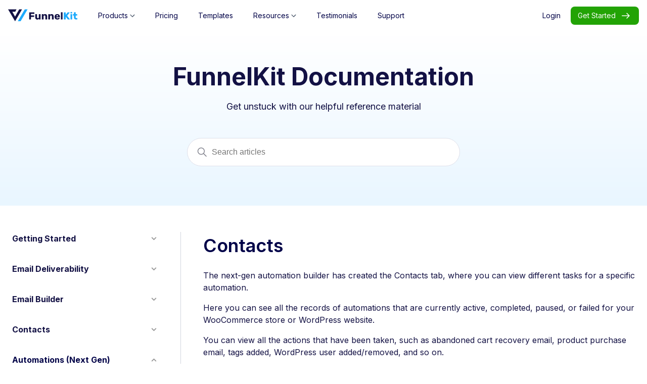

--- FILE ---
content_type: text/html; charset=UTF-8
request_url: https://funnelkit.com/docs/autonami-2/automations/contacts/
body_size: 27634
content:
<!DOCTYPE html><html lang="en-GB" ><head><script data-no-optimize="1">var litespeed_docref=sessionStorage.getItem("litespeed_docref");litespeed_docref&&(Object.defineProperty(document,"referrer",{get:function(){return litespeed_docref}}),sessionStorage.removeItem("litespeed_docref"));</script> <meta charset="UTF-8"><link rel="preconnect" href="https://fonts.gstatic.com/" crossorigin /><meta name="viewport" content="width=device-width"><meta name='robots' content='index, follow, max-image-preview:large, max-snippet:-1, max-video-preview:-1' /><title>Contacts (Automations) - FunnelKit</title><meta name="description" content="Learn how you can check which contacts are currently active, completed, paused, or failed for your WooCommerce store or WordPress website." /><link rel="canonical" href="https://funnelkit.com/docs/autonami-2/automations/contacts/" /><meta property="og:locale" content="en_GB" /><meta property="og:type" content="article" /><meta property="og:title" content="Contacts (Automations) - FunnelKit" /><meta property="og:description" content="Learn how you can check which contacts are currently active, completed, paused, or failed for your WooCommerce store or WordPress website." /><meta property="og:url" content="https://funnelkit.com/docs/autonami-2/automations/contacts/" /><meta property="og:site_name" content="FunnelKit" /><meta property="article:publisher" content="https://www.facebook.com/funnelkitofficial" /><meta property="article:modified_time" content="2025-04-21T06:34:14+00:00" /><meta property="og:image" content="https://funnelkit.com/wp-content/uploads/2021/06/woofunnels-logo-big.png" /><meta property="og:image:width" content="2000" /><meta property="og:image:height" content="1414" /><meta property="og:image:type" content="image/png" /><meta name="twitter:card" content="summary_large_image" /><meta name="twitter:image" content="https://funnelkit.com/wp-content/uploads/2021/06/woofunnels-logo-big.png" /><meta name="twitter:site" content="@funnelkithq" /><meta name="twitter:label1" content="Estimated reading time" /><meta name="twitter:data1" content="2 minutes" /> <script type="application/ld+json" class="yoast-schema-graph">{"@context":"https://schema.org","@graph":[{"@type":"WebPage","@id":"https://funnelkit.com/docs/autonami-2/automations/contacts/","url":"https://funnelkit.com/docs/autonami-2/automations/contacts/","name":"Contacts (Automations) - FunnelKit","isPartOf":{"@id":"https://funnelkit.com/#website"},"primaryImageOfPage":{"@id":"https://funnelkit.com/docs/autonami-2/automations/contacts/#primaryimage"},"image":{"@id":"https://funnelkit.com/docs/autonami-2/automations/contacts/#primaryimage"},"thumbnailUrl":"https://funnelkit.com/wp-content/uploads/2021/06/woofunnels-logo-big.png","datePublished":"2025-04-21T06:34:12+00:00","dateModified":"2025-04-21T06:34:14+00:00","description":"Learn how you can check which contacts are currently active, completed, paused, or failed for your WooCommerce store or WordPress website.","breadcrumb":{"@id":"https://funnelkit.com/docs/autonami-2/automations/contacts/#breadcrumb"},"inLanguage":"en-GB","potentialAction":[{"@type":"ReadAction","target":["https://funnelkit.com/docs/autonami-2/automations/contacts/"]}]},{"@type":"ImageObject","inLanguage":"en-GB","@id":"https://funnelkit.com/docs/autonami-2/automations/contacts/#primaryimage","url":"https://funnelkit.com/wp-content/uploads/2021/06/woofunnels-logo-big.png","contentUrl":"https://funnelkit.com/wp-content/uploads/2021/06/woofunnels-logo-big.png","width":2000,"height":1414,"caption":"FunnelKit"},{"@type":"BreadcrumbList","@id":"https://funnelkit.com/docs/autonami-2/automations/contacts/#breadcrumb","itemListElement":[{"@type":"ListItem","position":1,"name":"Home","item":"https://funnelkit.com/"},{"@type":"ListItem","position":2,"name":"FunnelKit Automations","item":"https://funnelkit.com/docs/autonami-2/"},{"@type":"ListItem","position":3,"name":"Automations (Next Gen)","item":"https://funnelkit.com/docs/autonami-2/automations/"},{"@type":"ListItem","position":4,"name":"Contacts"}]},{"@type":"WebSite","@id":"https://funnelkit.com/#website","url":"https://funnelkit.com/","name":"FunnelKit","description":"","publisher":{"@id":"https://funnelkit.com/#organization"},"potentialAction":[{"@type":"SearchAction","target":{"@type":"EntryPoint","urlTemplate":"https://funnelkit.com/?s={search_term_string}"},"query-input":{"@type":"PropertyValueSpecification","valueRequired":true,"valueName":"search_term_string"}}],"inLanguage":"en-GB"},{"@type":"Organization","@id":"https://funnelkit.com/#organization","name":"FunnelKit (formerly WooFunnels)","url":"https://funnelkit.com/","logo":{"@type":"ImageObject","inLanguage":"en-GB","@id":"https://funnelkit.com/#/schema/logo/image/","url":"https://funnelkit.com/wp-content/uploads/2022/10/FunnelKit-Logo.svg","contentUrl":"https://funnelkit.com/wp-content/uploads/2022/10/FunnelKit-Logo.svg","width":850,"height":150,"caption":"FunnelKit (formerly WooFunnels)"},"image":{"@id":"https://funnelkit.com/#/schema/logo/image/"},"sameAs":["https://www.facebook.com/funnelkitofficial","https://x.com/funnelkithq","https://www.youtube.com/@BuildWooFunnelsHQ","https://www.linkedin.com/company/funnelkit-com/"]}]}</script> <link rel="alternate" type="application/rss+xml" title="FunnelKit &raquo; Contacts Comments Feed" href="https://funnelkit.com/docs/autonami-2/automations/contacts/feed/" /><link rel="alternate" title="oEmbed (JSON)" type="application/json+oembed" href="https://funnelkit.com/wp-json/oembed/1.0/embed?url=https%3A%2F%2Ffunnelkit.com%2Fdocs%2Fautonami-2%2Fautomations%2Fcontacts%2F" /><link rel="alternate" title="oEmbed (XML)" type="text/xml+oembed" href="https://funnelkit.com/wp-json/oembed/1.0/embed?url=https%3A%2F%2Ffunnelkit.com%2Fdocs%2Fautonami-2%2Fautomations%2Fcontacts%2F&#038;format=xml" /><style id='wp-img-auto-sizes-contain-inline-css' type='text/css'>img:is([sizes=auto i],[sizes^="auto," i]){contain-intrinsic-size:3000px 1500px}
/*# sourceURL=wp-img-auto-sizes-contain-inline-css */</style> <script>WebFontConfig={google:{families:["Inter:100,200,300,400,500,600,700,800,900","Inter:100,200,300,400,500,600,700,800,900","Inter:100,200,300,400,500,600,700,800,900&display=swap"]}};if ( typeof WebFont === "object" && typeof WebFont.load === "function" ) { WebFont.load( WebFontConfig ); }</script><script data-optimized="1" src="https://funnelkit.com/wp-content/plugins/litespeed-cache/assets/js/webfontloader.min.js"></script> <link data-optimized="1" rel='stylesheet' id='wedocs-styles-css' href='https://funnelkit.com/wp-content/litespeed/css/eee31d9a58929bbb81e5fd68f466a4b7.css?ver=6a4b7' type='text/css' media='all' /><style id='classic-theme-styles-inline-css' type='text/css'>/*! This file is auto-generated */
.wp-block-button__link{color:#fff;background-color:#32373c;border-radius:9999px;box-shadow:none;text-decoration:none;padding:calc(.667em + 2px) calc(1.333em + 2px);font-size:1.125em}.wp-block-file__button{background:#32373c;color:#fff;text-decoration:none}
/*# sourceURL=/wp-includes/css/classic-themes.min.css */</style><link data-optimized="1" rel='stylesheet' id='bwf-common-style-css' href='https://funnelkit.com/wp-content/litespeed/css/b468f1d2ff6c9289e81626642a94ecde.css?ver=4ecde' type='text/css' media='all' /><link data-optimized="1" rel='stylesheet' id='oxygen-css' href='https://funnelkit.com/wp-content/litespeed/css/86bb401d70320d7d27b0ba6135607638.css?ver=07638' type='text/css' media='all' /> <script type="text/javascript" id="wfco-utm-tracking-js-extra">/*  */
var wffnUtm = {"utc_offset":"330","site_url":"https://funnelkit.com","genericParamEvents":"{\"user_roles\":\"guest\",\"plugin\":\"Funnel Builder\"}","cookieKeys":["flt","timezone","is_mobile","browser","fbclid","gclid","referrer","fl_url","utm_source","utm_medium","utm_campaign","utm_term","utm_content"],"excludeDomain":["paypal.com","klarna.com","quickpay.net"]};
//# sourceURL=wfco-utm-tracking-js-extra
/*  */</script> <script data-optimized="1" type="text/javascript" src="https://funnelkit.com/wp-content/litespeed/js/8c5633af1a58dda66cc1116c27a72805.js?ver=72805" id="wfco-utm-tracking-js" defer="defer" data-wp-strategy="defer"></script> <script type="text/javascript" src="https://funnelkit.com/wp-includes/js/jquery/jquery.min.js" id="jquery-core-js"></script> <link rel="https://api.w.org/" href="https://funnelkit.com/wp-json/" /><link rel="alternate" title="JSON" type="application/json" href="https://funnelkit.com/wp-json/wp/v2/docs/41269" /><link rel="EditURI" type="application/rsd+xml" title="RSD" href="https://funnelkit.com/xmlrpc.php?rsd" /><meta name="generator" content="WordPress 6.9" /><link rel='shortlink' href='https://funnelkit.com/?p=41269' /><link rel="shortcut icon" href="https://funnelkit.com/wp-content/uploads/2025/08/FunnelKit-Icon.png"/><link rel="icon" href="https://funnelkit.com/wp-content/uploads/2025/08/FunnelKit-Icon.png" sizes="32x32"/><link rel="icon" href="https://funnelkit.com/wp-content/uploads/2025/08/FunnelKit-Icon.png" sizes="192x192"/><link rel="apple-touch-icon" href="https://funnelkit.com/wp-content/uploads/2025/08/FunnelKit-Icon.png"/><meta property="fb:app_id" content="966242223397117" /><style type="text/css" id="wp-custom-css">.page-item-34215 ul.children {display:none !Important;;}
/* css adding for blog improvements */
.single-post.postid-69842 .ct-section > .ct-section-inner-wrap iframe, .single-post.postid-69842 .ct-section > .ct-section-inner-wrap .aligncenter{display:flex}
.single-post.postid-69842 .ct-section > .ct-section-inner-wrap ul{margin:0 0 16px 0!important}
.single-post.postid-69842 .ct-section > .ct-section-inner-wrap h1,
.single-post.postid-69842 .ct-section > .ct-section-inner-wrap h2,
.single-post.postid-69842 .ct-section > .ct-section-inner-wrap h3{margin:36px 0 16px 0}
.single-post.postid-69842 .ct-section > .ct-section-inner-wrap h4,
.single-post.postid-69842 .ct-section > .ct-section-inner-wrap h5,
.single-post.postid-69842 .ct-section > .ct-section-inner-wrap h6{margin:24px 0 16px 0}
#toc_container.no_bullets.contracted .toc_title{margin-bottom:0!important;}
.postid-69842 .fk-yt-container img{margin:0}
.postid-69842 #text_block-18-311{max-width: 850px;}
.single-post.postid-69842 .ct-section > .ct-section-inner-wrap p{font-size: 16px;margin-bottom:16px;color:#000247;}
.postid-69842 img{border-radius:12px;margin:0 0 24px 0;border:1px solid #DEDFEA;}
.postid-69842 .fk-yt-container{border-radius:24px;margin:24px 0;width:850px !important;max-width:100%;}
.postid-69842 .fk-yt-iframe-wrap{border-radius:24px;}
.single-post.postid-69842 .ct-section > .ct-section-inner-wrap #toc_container{width:100%!important;display:table!important;background: #F6F6F6;padding: 24px;border-radius: 24px;border: solid 1px #DEDFEA;margin-top:24px;max-width:850px;} 
.single-post.postid-69842 .ct-section > .ct-section-inner-wrap ul li:after{border-top: 1px solid #000;border-left:1px solid #000;}
.single-post.postid-69842 .ct-section > .ct-section-inner-wrap ul li:before{border-color:transparent;}
.single-post.postid-69842 .ct-section > .ct-section-inner-wrap ul > li > a, .single-post .ct-section > .ct-section-inner-wrap ul > li{font-size:16px;}
.single-post.postid-69842 .ct-section > .ct-section-inner-wrap figure.aligncenter{margin:0}
.postid-69842 .fk-header-main img, .postid-69842 .fk-footer img{border:0;border-radius:0}
.single-post.postid-69842 .ct-section > .ct-section-inner-wrap .wp-block-image+.wp-block-heading{margin-top:8px}
.single-post.postid-69842 .ct-section > .ct-section-inner-wrap .wp-block-image+p{margin-top:-8px}

.single-post.postid-69842 .ct-section > .ct-section-inner-wrap ul > li > a, .single-post.postid-69842 .ct-section > .ct-section-inner-wrap ul > li{font-size:16px}

@media(max-width:481px){
  .single-post.postid-69842 .ct-section > .ct-section-inner-wrap #toc_container{padding:16px}
  .postid-69842 img{border-radius:12px}
}</style><link data-optimized="1" rel='stylesheet' id='oxygen-cache-74036-css' href='https://funnelkit.com/wp-content/litespeed/css/556accba0be1cbe9b392e97f454d01c4.css?ver=d01c4' type='text/css' media='all' /><link data-optimized="1" rel='stylesheet' id='oxygen-cache-72798-css' href='https://funnelkit.com/wp-content/litespeed/css/f3a1830c0636379bc2e01a9f1c78d40a.css?ver=8d40a' type='text/css' media='all' /><link data-optimized="1" rel='stylesheet' id='oxygen-cache-72848-css' href='https://funnelkit.com/wp-content/litespeed/css/92515dc84325912fe40e80bbd6548055.css?ver=48055' type='text/css' media='all' /><link data-optimized="1" rel='stylesheet' id='oxygen-cache-6-css' href='https://funnelkit.com/wp-content/litespeed/css/ca3193d51c6e1f25e5b9cddb84555998.css?ver=55998' type='text/css' media='all' /><link data-optimized="1" rel='stylesheet' id='oxygen-cache-23093-css' href='https://funnelkit.com/wp-content/litespeed/css/913f99d5cb3d413a47d7d9e2a81b0704.css?ver=b0704' type='text/css' media='all' /><link data-optimized="1" rel='stylesheet' id='oxygen-universal-styles-css' href='https://funnelkit.com/wp-content/litespeed/css/388f288d579c7393b951d39b73a27290.css?ver=27290' type='text/css' media='all' />
<style id='wp-block-image-inline-css' type='text/css'>.wp-block-image>a,.wp-block-image>figure>a{display:inline-block}.wp-block-image img{box-sizing:border-box;height:auto;max-width:100%;vertical-align:bottom}@media not (prefers-reduced-motion){.wp-block-image img.hide{visibility:hidden}.wp-block-image img.show{animation:show-content-image .4s}}.wp-block-image[style*=border-radius] img,.wp-block-image[style*=border-radius]>a{border-radius:inherit}.wp-block-image.has-custom-border img{box-sizing:border-box}.wp-block-image.aligncenter{text-align:center}.wp-block-image.alignfull>a,.wp-block-image.alignwide>a{width:100%}.wp-block-image.alignfull img,.wp-block-image.alignwide img{height:auto;width:100%}.wp-block-image .aligncenter,.wp-block-image .alignleft,.wp-block-image .alignright,.wp-block-image.aligncenter,.wp-block-image.alignleft,.wp-block-image.alignright{display:table}.wp-block-image .aligncenter>figcaption,.wp-block-image .alignleft>figcaption,.wp-block-image .alignright>figcaption,.wp-block-image.aligncenter>figcaption,.wp-block-image.alignleft>figcaption,.wp-block-image.alignright>figcaption{caption-side:bottom;display:table-caption}.wp-block-image .alignleft{float:left;margin:.5em 1em .5em 0}.wp-block-image .alignright{float:right;margin:.5em 0 .5em 1em}.wp-block-image .aligncenter{margin-left:auto;margin-right:auto}.wp-block-image :where(figcaption){margin-bottom:1em;margin-top:.5em}.wp-block-image.is-style-circle-mask img{border-radius:9999px}@supports ((-webkit-mask-image:none) or (mask-image:none)) or (-webkit-mask-image:none){.wp-block-image.is-style-circle-mask img{border-radius:0;-webkit-mask-image:url('data:image/svg+xml;utf8,<svg viewBox="0 0 100 100" xmlns="http://www.w3.org/2000/svg"><circle cx="50" cy="50" r="50"/></svg>');mask-image:url('data:image/svg+xml;utf8,<svg viewBox="0 0 100 100" xmlns="http://www.w3.org/2000/svg"><circle cx="50" cy="50" r="50"/></svg>');mask-mode:alpha;-webkit-mask-position:center;mask-position:center;-webkit-mask-repeat:no-repeat;mask-repeat:no-repeat;-webkit-mask-size:contain;mask-size:contain}}:root :where(.wp-block-image.is-style-rounded img,.wp-block-image .is-style-rounded img){border-radius:9999px}.wp-block-image figure{margin:0}.wp-lightbox-container{display:flex;flex-direction:column;position:relative}.wp-lightbox-container img{cursor:zoom-in}.wp-lightbox-container img:hover+button{opacity:1}.wp-lightbox-container button{align-items:center;backdrop-filter:blur(16px) saturate(180%);background-color:#5a5a5a40;border:none;border-radius:4px;cursor:zoom-in;display:flex;height:20px;justify-content:center;opacity:0;padding:0;position:absolute;right:16px;text-align:center;top:16px;width:20px;z-index:100}@media not (prefers-reduced-motion){.wp-lightbox-container button{transition:opacity .2s ease}}.wp-lightbox-container button:focus-visible{outline:3px auto #5a5a5a40;outline:3px auto -webkit-focus-ring-color;outline-offset:3px}.wp-lightbox-container button:hover{cursor:pointer;opacity:1}.wp-lightbox-container button:focus{opacity:1}.wp-lightbox-container button:focus,.wp-lightbox-container button:hover,.wp-lightbox-container button:not(:hover):not(:active):not(.has-background){background-color:#5a5a5a40;border:none}.wp-lightbox-overlay{box-sizing:border-box;cursor:zoom-out;height:100vh;left:0;overflow:hidden;position:fixed;top:0;visibility:hidden;width:100%;z-index:100000}.wp-lightbox-overlay .close-button{align-items:center;cursor:pointer;display:flex;justify-content:center;min-height:40px;min-width:40px;padding:0;position:absolute;right:calc(env(safe-area-inset-right) + 16px);top:calc(env(safe-area-inset-top) + 16px);z-index:5000000}.wp-lightbox-overlay .close-button:focus,.wp-lightbox-overlay .close-button:hover,.wp-lightbox-overlay .close-button:not(:hover):not(:active):not(.has-background){background:none;border:none}.wp-lightbox-overlay .lightbox-image-container{height:var(--wp--lightbox-container-height);left:50%;overflow:hidden;position:absolute;top:50%;transform:translate(-50%,-50%);transform-origin:top left;width:var(--wp--lightbox-container-width);z-index:9999999999}.wp-lightbox-overlay .wp-block-image{align-items:center;box-sizing:border-box;display:flex;height:100%;justify-content:center;margin:0;position:relative;transform-origin:0 0;width:100%;z-index:3000000}.wp-lightbox-overlay .wp-block-image img{height:var(--wp--lightbox-image-height);min-height:var(--wp--lightbox-image-height);min-width:var(--wp--lightbox-image-width);width:var(--wp--lightbox-image-width)}.wp-lightbox-overlay .wp-block-image figcaption{display:none}.wp-lightbox-overlay button{background:none;border:none}.wp-lightbox-overlay .scrim{background-color:#fff;height:100%;opacity:.9;position:absolute;width:100%;z-index:2000000}.wp-lightbox-overlay.active{visibility:visible}@media not (prefers-reduced-motion){.wp-lightbox-overlay.active{animation:turn-on-visibility .25s both}.wp-lightbox-overlay.active img{animation:turn-on-visibility .35s both}.wp-lightbox-overlay.show-closing-animation:not(.active){animation:turn-off-visibility .35s both}.wp-lightbox-overlay.show-closing-animation:not(.active) img{animation:turn-off-visibility .25s both}.wp-lightbox-overlay.zoom.active{animation:none;opacity:1;visibility:visible}.wp-lightbox-overlay.zoom.active .lightbox-image-container{animation:lightbox-zoom-in .4s}.wp-lightbox-overlay.zoom.active .lightbox-image-container img{animation:none}.wp-lightbox-overlay.zoom.active .scrim{animation:turn-on-visibility .4s forwards}.wp-lightbox-overlay.zoom.show-closing-animation:not(.active){animation:none}.wp-lightbox-overlay.zoom.show-closing-animation:not(.active) .lightbox-image-container{animation:lightbox-zoom-out .4s}.wp-lightbox-overlay.zoom.show-closing-animation:not(.active) .lightbox-image-container img{animation:none}.wp-lightbox-overlay.zoom.show-closing-animation:not(.active) .scrim{animation:turn-off-visibility .4s forwards}}@keyframes show-content-image{0%{visibility:hidden}99%{visibility:hidden}to{visibility:visible}}@keyframes turn-on-visibility{0%{opacity:0}to{opacity:1}}@keyframes turn-off-visibility{0%{opacity:1;visibility:visible}99%{opacity:0;visibility:visible}to{opacity:0;visibility:hidden}}@keyframes lightbox-zoom-in{0%{transform:translate(calc((-100vw + var(--wp--lightbox-scrollbar-width))/2 + var(--wp--lightbox-initial-left-position)),calc(-50vh + var(--wp--lightbox-initial-top-position))) scale(var(--wp--lightbox-scale))}to{transform:translate(-50%,-50%) scale(1)}}@keyframes lightbox-zoom-out{0%{transform:translate(-50%,-50%) scale(1);visibility:visible}99%{visibility:visible}to{transform:translate(calc((-100vw + var(--wp--lightbox-scrollbar-width))/2 + var(--wp--lightbox-initial-left-position)),calc(-50vh + var(--wp--lightbox-initial-top-position))) scale(var(--wp--lightbox-scale));visibility:hidden}}
/*# sourceURL=https://funnelkit.com/wp-includes/blocks/image/style.min.css */</style><style id='wp-block-list-inline-css' type='text/css'>ol,ul{box-sizing:border-box}:root :where(.wp-block-list.has-background){padding:1.25em 2.375em}
/*# sourceURL=https://funnelkit.com/wp-includes/blocks/list/style.min.css */</style><style id='wp-block-paragraph-inline-css' type='text/css'>.is-small-text{font-size:.875em}.is-regular-text{font-size:1em}.is-large-text{font-size:2.25em}.is-larger-text{font-size:3em}.has-drop-cap:not(:focus):first-letter{float:left;font-size:8.4em;font-style:normal;font-weight:100;line-height:.68;margin:.05em .1em 0 0;text-transform:uppercase}body.rtl .has-drop-cap:not(:focus):first-letter{float:none;margin-left:.1em}p.has-drop-cap.has-background{overflow:hidden}:root :where(p.has-background){padding:1.25em 2.375em}:where(p.has-text-color:not(.has-link-color)) a{color:inherit}p.has-text-align-left[style*="writing-mode:vertical-lr"],p.has-text-align-right[style*="writing-mode:vertical-rl"]{rotate:180deg}
/*# sourceURL=https://funnelkit.com/wp-includes/blocks/paragraph/style.min.css */</style><style id='global-styles-inline-css' type='text/css'>:root{--wp--preset--aspect-ratio--square: 1;--wp--preset--aspect-ratio--4-3: 4/3;--wp--preset--aspect-ratio--3-4: 3/4;--wp--preset--aspect-ratio--3-2: 3/2;--wp--preset--aspect-ratio--2-3: 2/3;--wp--preset--aspect-ratio--16-9: 16/9;--wp--preset--aspect-ratio--9-16: 9/16;--wp--preset--color--black: #000000;--wp--preset--color--cyan-bluish-gray: #abb8c3;--wp--preset--color--white: #ffffff;--wp--preset--color--pale-pink: #f78da7;--wp--preset--color--vivid-red: #cf2e2e;--wp--preset--color--luminous-vivid-orange: #ff6900;--wp--preset--color--luminous-vivid-amber: #fcb900;--wp--preset--color--light-green-cyan: #7bdcb5;--wp--preset--color--vivid-green-cyan: #00d084;--wp--preset--color--pale-cyan-blue: #8ed1fc;--wp--preset--color--vivid-cyan-blue: #0693e3;--wp--preset--color--vivid-purple: #9b51e0;--wp--preset--gradient--vivid-cyan-blue-to-vivid-purple: linear-gradient(135deg,rgb(6,147,227) 0%,rgb(155,81,224) 100%);--wp--preset--gradient--light-green-cyan-to-vivid-green-cyan: linear-gradient(135deg,rgb(122,220,180) 0%,rgb(0,208,130) 100%);--wp--preset--gradient--luminous-vivid-amber-to-luminous-vivid-orange: linear-gradient(135deg,rgb(252,185,0) 0%,rgb(255,105,0) 100%);--wp--preset--gradient--luminous-vivid-orange-to-vivid-red: linear-gradient(135deg,rgb(255,105,0) 0%,rgb(207,46,46) 100%);--wp--preset--gradient--very-light-gray-to-cyan-bluish-gray: linear-gradient(135deg,rgb(238,238,238) 0%,rgb(169,184,195) 100%);--wp--preset--gradient--cool-to-warm-spectrum: linear-gradient(135deg,rgb(74,234,220) 0%,rgb(151,120,209) 20%,rgb(207,42,186) 40%,rgb(238,44,130) 60%,rgb(251,105,98) 80%,rgb(254,248,76) 100%);--wp--preset--gradient--blush-light-purple: linear-gradient(135deg,rgb(255,206,236) 0%,rgb(152,150,240) 100%);--wp--preset--gradient--blush-bordeaux: linear-gradient(135deg,rgb(254,205,165) 0%,rgb(254,45,45) 50%,rgb(107,0,62) 100%);--wp--preset--gradient--luminous-dusk: linear-gradient(135deg,rgb(255,203,112) 0%,rgb(199,81,192) 50%,rgb(65,88,208) 100%);--wp--preset--gradient--pale-ocean: linear-gradient(135deg,rgb(255,245,203) 0%,rgb(182,227,212) 50%,rgb(51,167,181) 100%);--wp--preset--gradient--electric-grass: linear-gradient(135deg,rgb(202,248,128) 0%,rgb(113,206,126) 100%);--wp--preset--gradient--midnight: linear-gradient(135deg,rgb(2,3,129) 0%,rgb(40,116,252) 100%);--wp--preset--font-size--small: 13px;--wp--preset--font-size--medium: 20px;--wp--preset--font-size--large: 36px;--wp--preset--font-size--x-large: 42px;--wp--preset--spacing--20: 0.44rem;--wp--preset--spacing--30: 0.67rem;--wp--preset--spacing--40: 1rem;--wp--preset--spacing--50: 1.5rem;--wp--preset--spacing--60: 2.25rem;--wp--preset--spacing--70: 3.38rem;--wp--preset--spacing--80: 5.06rem;--wp--preset--shadow--natural: 6px 6px 9px rgba(0, 0, 0, 0.2);--wp--preset--shadow--deep: 12px 12px 50px rgba(0, 0, 0, 0.4);--wp--preset--shadow--sharp: 6px 6px 0px rgba(0, 0, 0, 0.2);--wp--preset--shadow--outlined: 6px 6px 0px -3px rgb(255, 255, 255), 6px 6px rgb(0, 0, 0);--wp--preset--shadow--crisp: 6px 6px 0px rgb(0, 0, 0);}:where(.is-layout-flex){gap: 0.5em;}:where(.is-layout-grid){gap: 0.5em;}body .is-layout-flex{display: flex;}.is-layout-flex{flex-wrap: wrap;align-items: center;}.is-layout-flex > :is(*, div){margin: 0;}body .is-layout-grid{display: grid;}.is-layout-grid > :is(*, div){margin: 0;}:where(.wp-block-columns.is-layout-flex){gap: 2em;}:where(.wp-block-columns.is-layout-grid){gap: 2em;}:where(.wp-block-post-template.is-layout-flex){gap: 1.25em;}:where(.wp-block-post-template.is-layout-grid){gap: 1.25em;}.has-black-color{color: var(--wp--preset--color--black) !important;}.has-cyan-bluish-gray-color{color: var(--wp--preset--color--cyan-bluish-gray) !important;}.has-white-color{color: var(--wp--preset--color--white) !important;}.has-pale-pink-color{color: var(--wp--preset--color--pale-pink) !important;}.has-vivid-red-color{color: var(--wp--preset--color--vivid-red) !important;}.has-luminous-vivid-orange-color{color: var(--wp--preset--color--luminous-vivid-orange) !important;}.has-luminous-vivid-amber-color{color: var(--wp--preset--color--luminous-vivid-amber) !important;}.has-light-green-cyan-color{color: var(--wp--preset--color--light-green-cyan) !important;}.has-vivid-green-cyan-color{color: var(--wp--preset--color--vivid-green-cyan) !important;}.has-pale-cyan-blue-color{color: var(--wp--preset--color--pale-cyan-blue) !important;}.has-vivid-cyan-blue-color{color: var(--wp--preset--color--vivid-cyan-blue) !important;}.has-vivid-purple-color{color: var(--wp--preset--color--vivid-purple) !important;}.has-black-background-color{background-color: var(--wp--preset--color--black) !important;}.has-cyan-bluish-gray-background-color{background-color: var(--wp--preset--color--cyan-bluish-gray) !important;}.has-white-background-color{background-color: var(--wp--preset--color--white) !important;}.has-pale-pink-background-color{background-color: var(--wp--preset--color--pale-pink) !important;}.has-vivid-red-background-color{background-color: var(--wp--preset--color--vivid-red) !important;}.has-luminous-vivid-orange-background-color{background-color: var(--wp--preset--color--luminous-vivid-orange) !important;}.has-luminous-vivid-amber-background-color{background-color: var(--wp--preset--color--luminous-vivid-amber) !important;}.has-light-green-cyan-background-color{background-color: var(--wp--preset--color--light-green-cyan) !important;}.has-vivid-green-cyan-background-color{background-color: var(--wp--preset--color--vivid-green-cyan) !important;}.has-pale-cyan-blue-background-color{background-color: var(--wp--preset--color--pale-cyan-blue) !important;}.has-vivid-cyan-blue-background-color{background-color: var(--wp--preset--color--vivid-cyan-blue) !important;}.has-vivid-purple-background-color{background-color: var(--wp--preset--color--vivid-purple) !important;}.has-black-border-color{border-color: var(--wp--preset--color--black) !important;}.has-cyan-bluish-gray-border-color{border-color: var(--wp--preset--color--cyan-bluish-gray) !important;}.has-white-border-color{border-color: var(--wp--preset--color--white) !important;}.has-pale-pink-border-color{border-color: var(--wp--preset--color--pale-pink) !important;}.has-vivid-red-border-color{border-color: var(--wp--preset--color--vivid-red) !important;}.has-luminous-vivid-orange-border-color{border-color: var(--wp--preset--color--luminous-vivid-orange) !important;}.has-luminous-vivid-amber-border-color{border-color: var(--wp--preset--color--luminous-vivid-amber) !important;}.has-light-green-cyan-border-color{border-color: var(--wp--preset--color--light-green-cyan) !important;}.has-vivid-green-cyan-border-color{border-color: var(--wp--preset--color--vivid-green-cyan) !important;}.has-pale-cyan-blue-border-color{border-color: var(--wp--preset--color--pale-cyan-blue) !important;}.has-vivid-cyan-blue-border-color{border-color: var(--wp--preset--color--vivid-cyan-blue) !important;}.has-vivid-purple-border-color{border-color: var(--wp--preset--color--vivid-purple) !important;}.has-vivid-cyan-blue-to-vivid-purple-gradient-background{background: var(--wp--preset--gradient--vivid-cyan-blue-to-vivid-purple) !important;}.has-light-green-cyan-to-vivid-green-cyan-gradient-background{background: var(--wp--preset--gradient--light-green-cyan-to-vivid-green-cyan) !important;}.has-luminous-vivid-amber-to-luminous-vivid-orange-gradient-background{background: var(--wp--preset--gradient--luminous-vivid-amber-to-luminous-vivid-orange) !important;}.has-luminous-vivid-orange-to-vivid-red-gradient-background{background: var(--wp--preset--gradient--luminous-vivid-orange-to-vivid-red) !important;}.has-very-light-gray-to-cyan-bluish-gray-gradient-background{background: var(--wp--preset--gradient--very-light-gray-to-cyan-bluish-gray) !important;}.has-cool-to-warm-spectrum-gradient-background{background: var(--wp--preset--gradient--cool-to-warm-spectrum) !important;}.has-blush-light-purple-gradient-background{background: var(--wp--preset--gradient--blush-light-purple) !important;}.has-blush-bordeaux-gradient-background{background: var(--wp--preset--gradient--blush-bordeaux) !important;}.has-luminous-dusk-gradient-background{background: var(--wp--preset--gradient--luminous-dusk) !important;}.has-pale-ocean-gradient-background{background: var(--wp--preset--gradient--pale-ocean) !important;}.has-electric-grass-gradient-background{background: var(--wp--preset--gradient--electric-grass) !important;}.has-midnight-gradient-background{background: var(--wp--preset--gradient--midnight) !important;}.has-small-font-size{font-size: var(--wp--preset--font-size--small) !important;}.has-medium-font-size{font-size: var(--wp--preset--font-size--medium) !important;}.has-large-font-size{font-size: var(--wp--preset--font-size--large) !important;}.has-x-large-font-size{font-size: var(--wp--preset--font-size--x-large) !important;}
/*# sourceURL=global-styles-inline-css */</style></head><body class="wp-singular docs-template-default single single-docs postid-41269 wp-theme-oxygen-is-not-a-theme  wp-embed-responsive oxygen-body" ><header id="header_block-152-6" class="ct-div-block fk-header-main" ><div id="header_block-24-6" class="ct-div-block fk-header-main-inner" ><a id="div_block-97-6" class="ct-link fk-logo-wrap" href="/" target="_self"  ><img id="image-288-6" alt="FunnelKit" src="https://funnelkit.com/wp-content/uploads/2022/10/FunnelKit-Logo.svg" class="ct-image fk-logo-img" aria-label="FunnelKit"/></a><div id="div_block-71-6" class="ct-div-block fk-main-menu" ><div id="code_block-1121-6" class="ct-code-block" ><div id="mobile-menu-toggle" class="hamburger">
<span></span>
<span></span>
<span></span></div></div><nav id="div_block-155-6" class="ct-div-block wf-menu-container" ><div id="div_block-199-6" class="ct-div-block wf-menu-item wf-menu-parent-item" ><div id="text_block-201-6" class="ct-text-block" >Products</div><img id="image-1433-6" alt="" src="https://funnelkit.com/wp-content/uploads/2025/07/arrow-header.svg" class="ct-image fk-outer-menu-icon"/><div id="div_block-994-6" class="ct-div-block fk-mega-menu-latest" ><div id="div_block-995-6" class="ct-div-block fk-mega-menu-link-outer" ><div id="div_block-997-6" class="ct-div-block fk-mega-menu-list" ><a id="div_block-999-6" class="ct-link fk-mega-menu-list-head" href="/wordpress-funnel-builder/"   ><div id="div_block-1009-6" class="ct-div-block fk-mega-menu-heading" ><div id="link_text-998-6" class="ct-text-block" >Funnel Builder</div></div><div id="text_block-1000-6" class="ct-text-block fk-mega-menu-desc" >Build profitable funnels using conversion-friendly templates, analyse performance.</div></a><a id="div_block-1004-6" class="ct-link fk-mega-menu-link fk-mega-menu-links" href="/woocommerce-checkout-pages-aero/"   ><img data-lazyloaded="1" src="[data-uri]" id="image-1005-6" alt="" data-src="https://funnelkit.com/wp-content/uploads/2025/02/icon-checkout-1-1.png" class="ct-image fk-mega-menu-link-img"/><noscript><img id="image-1005-6" alt="" src="https://funnelkit.com/wp-content/uploads/2025/02/icon-checkout-1-1.png" class="ct-image fk-mega-menu-link-img"/></noscript><div id="text_block-1003-6" class="ct-text-block fk-mega-menu-link-text" >Optimized WooCommerce Checkout</div></a><a id="div_block-1011-6" class="ct-link fk-mega-menu-link fk-mega-menu-links" href="/woocommerce-one-click-upsells-upstroke/"   ><img data-lazyloaded="1" src="[data-uri]" id="image-1012-6" alt="" data-src="https://funnelkit.com/wp-content/uploads/2025/02/icon-oneclickupsell-1.png" class="ct-image fk-mega-menu-link-img"/><noscript><img id="image-1012-6" alt="" src="https://funnelkit.com/wp-content/uploads/2025/02/icon-oneclickupsell-1.png" class="ct-image fk-mega-menu-link-img"/></noscript><div id="text_block-1013-6" class="ct-text-block fk-mega-menu-link-text" >One Click Upsells</div></a><a id="div_block-1014-6" class="ct-link fk-mega-menu-link fk-mega-menu-links" href="/woocommerce-order-bump/"   ><img data-lazyloaded="1" src="[data-uri]" id="image-1015-6" alt="" data-src="https://funnelkit.com/wp-content/uploads/2025/02/icon-orderbump-1.png" class="ct-image fk-mega-menu-link-img"/><noscript><img id="image-1015-6" alt="" src="https://funnelkit.com/wp-content/uploads/2025/02/icon-orderbump-1.png" class="ct-image fk-mega-menu-link-img"/></noscript><div id="text_block-1016-6" class="ct-text-block fk-mega-menu-link-text" >Order Bumps</div></a><a id="div_block-1017-6" class="ct-link fk-mega-menu-link fk-mega-menu-links" href="/funnel-ab-testing/"   ><img data-lazyloaded="1" src="[data-uri]" id="image-1018-6" alt="" data-src="https://funnelkit.com/wp-content/uploads/2025/02/icon-AB-test-1.png" class="ct-image fk-mega-menu-link-img"/><noscript><img id="image-1018-6" alt="" src="https://funnelkit.com/wp-content/uploads/2025/02/icon-AB-test-1.png" class="ct-image fk-mega-menu-link-img"/></noscript><div id="text_block-1019-6" class="ct-text-block fk-mega-menu-link-text" >A/B Testing</div></a><a id="div_block-1020-6" class="ct-link fk-mega-menu-link fk-mega-menu-links" href="/lead-capture-pages/"   ><img data-lazyloaded="1" src="[data-uri]" id="image-1021-6" alt="" data-src="https://funnelkit.com/wp-content/uploads/2025/02/icon-lead-1.png" class="ct-image fk-mega-menu-link-img"/><noscript><img id="image-1021-6" alt="" src="https://funnelkit.com/wp-content/uploads/2025/02/icon-lead-1.png" class="ct-image fk-mega-menu-link-img"/></noscript><div id="text_block-1022-6" class="ct-text-block fk-mega-menu-link-text" >Lead Generations</div></a><a id="div_block-1023-6" class="ct-link fk-mega-menu-link fk-mega-menu-links" href="/funnel-analytics/"   ><img data-lazyloaded="1" src="[data-uri]" id="image-1024-6" alt="" data-src="https://funnelkit.com/wp-content/uploads/2025/02/icon-analytics-1-1.png" class="ct-image fk-mega-menu-link-img"/><noscript><img id="image-1024-6" alt="" src="https://funnelkit.com/wp-content/uploads/2025/02/icon-analytics-1-1.png" class="ct-image fk-mega-menu-link-img"/></noscript><div id="text_block-1025-6" class="ct-text-block fk-mega-menu-link-text" >Analytics</div></a><a id="link-1420-6" class="ct-link fk-mega-menu-link fk-mega-menu-links" href="/woocommerce-thank-you-page-plugin/"   ><img data-lazyloaded="1" src="[data-uri]" id="image-1421-6" alt="" data-src="https://funnelkit.com/wp-content/uploads/2025/05/icon-thank-you.svg" class="ct-image fk-mega-menu-link-img"/><noscript><img id="image-1421-6" alt="" src="https://funnelkit.com/wp-content/uploads/2025/05/icon-thank-you.svg" class="ct-image fk-mega-menu-link-img"/></noscript><div id="text_block-1422-6" class="ct-text-block fk-mega-menu-link-text" >Thank You Page</div></a></div><div id="div_block-1026-6" class="ct-div-block fk-mega-menu-list" ><a id="div_block-1027-6" class="ct-link fk-mega-menu-list-head" href="/wordpress-marketing-automation-autonami/"   ><div id="div_block-1028-6" class="ct-div-block fk-mega-menu-heading" ><div id="link_text-1029-6" class="ct-text-block" >Marketing Automations</div></div><div id="text_block-1031-6" class="ct-text-block fk-mega-menu-desc" >Create broadcast and automated campaigns without leaving WordPress.</div></a><a id="div_block-1032-6" class="ct-link fk-mega-menu-link fk-mega-menu-links" href="/autonami-crm/"   ><img data-lazyloaded="1" src="[data-uri]" id="image-1033-6" alt="" data-src="https://funnelkit.com/wp-content/uploads/2025/02/icon-email-1.svg" class="ct-image fk-mega-menu-link-img"/><noscript><img id="image-1033-6" alt="" src="https://funnelkit.com/wp-content/uploads/2025/02/icon-email-1.svg" class="ct-image fk-mega-menu-link-img"/></noscript><div id="text_block-1034-6" class="ct-text-block fk-mega-menu-link-text" >Email &amp; SMS Marketing</div></a><a id="div_block-1035-6" class="ct-link fk-mega-menu-link fk-mega-menu-links" href="/contact-profile/"   ><img data-lazyloaded="1" src="[data-uri]" id="image-1036-6" alt="" data-src="https://funnelkit.com/wp-content/uploads/2025/02/icon-rich-contacts.svg" class="ct-image fk-mega-menu-link-img"/><noscript><img id="image-1036-6" alt="" src="https://funnelkit.com/wp-content/uploads/2025/02/icon-rich-contacts.svg" class="ct-image fk-mega-menu-link-img"/></noscript><div id="text_block-1037-6" class="ct-text-block fk-mega-menu-link-text" >Rich Contact Profiles</div></a><a id="div_block-1038-6" class="ct-link fk-mega-menu-link fk-mega-menu-links" href="/automated-workflows/"   ><img data-lazyloaded="1" src="[data-uri]" id="image-1039-6" alt="" data-src="https://funnelkit.com/wp-content/uploads/2025/02/icon-workflow.svg" class="ct-image fk-mega-menu-link-img"/><noscript><img id="image-1039-6" alt="" src="https://funnelkit.com/wp-content/uploads/2025/02/icon-workflow.svg" class="ct-image fk-mega-menu-link-img"/></noscript><div id="text_block-1040-6" class="ct-text-block fk-mega-menu-link-text" >Workflow and Integrations</div></a><a id="div_block-1041-6" class="ct-link fk-mega-menu-link fk-mega-menu-links" href="/send-broadcast-campaigns/"   ><img data-lazyloaded="1" src="[data-uri]" id="image-1042-6" alt="" data-src="https://funnelkit.com/wp-content/uploads/2025/02/icon-broadccast.svg" class="ct-image fk-mega-menu-link-img"/><noscript><img id="image-1042-6" alt="" src="https://funnelkit.com/wp-content/uploads/2025/02/icon-broadccast.svg" class="ct-image fk-mega-menu-link-img"/></noscript><div id="text_block-1043-6" class="ct-text-block fk-mega-menu-link-text" >Segmented Broadcast</div></a><a id="div_block-1044-6" class="ct-link fk-mega-menu-link fk-mega-menu-links" href="/automation-analytics/"   ><img data-lazyloaded="1" src="[data-uri]" id="image-1045-6" alt="" data-src="https://funnelkit.com/wp-content/uploads/2025/02/icon-revenue-track.svg" class="ct-image fk-mega-menu-link-img"/><noscript><img id="image-1045-6" alt="" src="https://funnelkit.com/wp-content/uploads/2025/02/icon-revenue-track.svg" class="ct-image fk-mega-menu-link-img"/></noscript><div id="text_block-1046-6" class="ct-text-block fk-mega-menu-link-text" >Revenue Tracking</div></a><a id="link-1267-6" class="ct-link fk-mega-menu-link fk-mega-menu-links" href="/transactional-emails/"   ><img data-lazyloaded="1" src="[data-uri]" id="image-1268-6" alt="" data-src="https://funnelkit.com/wp-content/uploads/2025/02/icon-transactional-emal.svg" class="ct-image fk-mega-menu-link-img"/><noscript><img id="image-1268-6" alt="" src="https://funnelkit.com/wp-content/uploads/2025/02/icon-transactional-emal.svg" class="ct-image fk-mega-menu-link-img"/></noscript><div id="text_block-1269-6" class="ct-text-block fk-mega-menu-link-text" >Transactional Email</div></a><a id="link-1423-6" class="ct-link fk-mega-menu-link fk-mega-menu-links" href="/woocommerce-abandoned-cart-recovery-plugin/"   ><img data-lazyloaded="1" src="[data-uri]" id="image-1424-6" alt="" data-src="https://funnelkit.com/wp-content/uploads/2025/06/new-cart-icon.svg" class="ct-image fk-mega-menu-link-img"/><noscript><img id="image-1424-6" alt="" src="https://funnelkit.com/wp-content/uploads/2025/06/new-cart-icon.svg" class="ct-image fk-mega-menu-link-img"/></noscript><div id="text_block-1425-6" class="ct-text-block fk-mega-menu-link-text" >Abandoned Cart Recovery</div></a></div><div id="div_block-1099-6" class="ct-div-block fk-mega-menu-list" ><a id="div_block-1100-6" class="ct-link fk-mega-menu-list-head" href="/woocommerce-cart/"   ><div id="link-1101-6" class="ct-div-block fk-mega-menu-heading" ><div id="text_block-1102-6" class="ct-text-block" >Sliding Cart</div></div><div id="text_block-1104-6" class="ct-text-block fk-mega-menu-desc" >Meet FunnelKit's dynamic side cart—no more redundant pages!</div></a><div id="div_block-996-6" class="ct-div-block fk-mega-menu-footer" ><div id="div_block-1086-6" class="ct-div-block" ><div id="text_block-1088-6" class="ct-text-block fk-mega-menu-footer-head" >Boost Profits with Funnels &amp; Automations</div><div id="shortcode-1419-6" class="ct-shortcode fk-mega-menu-footer-para" >Over 960+ 5 star reviews show that FunnelKit users trust our top-rated support for their online business.</div></div><div id="div_block-1087-6" class="ct-div-block" ><a id="div_block-39-6" class="ct-link fk-left-right-action-btn" href="/exclusive-offer/" target="_self"  ><div id="text_block-40-6" class="ct-text-block" ><b>Get Funnelkit</b></div><img id="image-1434-6" alt="" src="https://funnelkit.com/wp-content/uploads/2025/02/arrow-right.svg" class="ct-image fk-small-btn-icon"/></a></div></div></div></div></div></div><a id="link-188-6" class="ct-link wf-menu-item" href="/exclusive-offer/" target="_self"  ><div id="text_block-189-6" class="ct-text-block " >Pricing</div></a><a id="link-1193-6" class="ct-link wf-menu-item" href="/templates/" target="_self"  ><div id="text_block-1194-6" class="ct-text-block " >Templates</div></a><div id="div_block-720-6" class="ct-div-block wf-menu-item wf-menu-parent-item" ><div id="text_block-721-6" class="ct-text-block" >Resources</div><img id="image-1430-6" alt="" src="https://funnelkit.com/wp-content/uploads/2025/07/arrow-header.svg" class="ct-image fk-outer-menu-icon"/><div id="div_block-1106-6" class="ct-div-block fk-menu-latest-list" ><a id="text_block-1108-6" class="ct-link-text fk-menu-latest-list-links" href="/documentation/"   >Documentations</a><a id="link_text-1111-6" class="ct-link-text fk-menu-latest-list-links" href="/blog/"   >Blog</a><a id="link_text-1113-6" class="ct-link-text fk-menu-latest-list-links" href="/whats-new/"   >What’s New</a></div></div><a id="link-190-6" class="ct-link wf-menu-item" href="/testimonials/" target="_self"  ><div id="text_block-191-6" class="ct-text-block " >Testimonials</div></a><a id="link-812-6" class="ct-link wf-menu-item" href="/support/" target="_self"  ><div id="text_block-813-6" class="ct-text-block " >Support</div></a></nav><div id="div_block-816-6" class="ct-div-block" ><a id="link-817-6" class="ct-link wf-menu-item" href="https://myaccount.funnelkit.com/" target="_self"  ><div id="text_block-818-6" class="ct-text-block " >Login</div></a><a id="link-1092-6" class="ct-link fk-header-btn" href="/exclusive-offer/" target="_self"  ><div id="text_block-1093-6" class="ct-text-block" >Get Started</div><img id="image-1431-6" alt="" src="https://funnelkit.com/wp-content/uploads/2025/02/arrow-right.svg" class="ct-image fk-small-btn-icon"/></a></div></div></div></header><main id="div_block-1428-6" class="ct-div-block" ><section id="div_block-99-23093" class="ct-div-block fk-linear-gradient" ><div id="div_block-100-23093" class="ct-div-block" ><div id="text_block-101-23093" class="ct-text-block sub-page-h1" >FunnelKit Documentation</div><div id="text_block-102-23093" class="ct-text-block subpage-para" >Get unstuck with our helpful reference material</div><div id="code_block-921-13" class="ct-code-block" ><div id="searchContainer">
<input
type="text"
id="searchInput"
placeholder="Search articles"><div id="searchResults"></div>
<img data-lazyloaded="1" src="[data-uri]" data-src="https://funnelkit.com/wp-content/uploads/2025/02/icon-cross-search.svg" class="fk-search-cross-icon"><noscript><img src="https://funnelkit.com/wp-content/uploads/2025/02/icon-cross-search.svg" class="fk-search-cross-icon"></noscript></div></div></div></section><section id="section-106-23093" class=" ct-section" ><div class="ct-section-inner-wrap"><div id="shortcode-108-23093" class="ct-shortcode" ></div><div id="shortcode-113-23093" class="ct-shortcode" ><style>.fk-dark-section{width:100%}</style><div class="bwf_wrap"><div class="wedocs-single-wrap"><div class="wedocs-sidebar wedocs-hide-mobile"><h3 class="widget-title">FunnelKit Automations</h3><ul class="doc-nav-list"><li class="page_item page-item-25752 page_item_has_children wd-state-closed"><a href="https://funnelkit.com/docs/autonami-2/getting-started/">Getting Started<span class="wedocs-caret"></span></a><ul class='children'><li class="page_item page-item-25753"><a href="https://funnelkit.com/docs/autonami-2/getting-started/autonami-overview/">Overview</a></li><li class="page_item page-item-25754"><a href="https://funnelkit.com/docs/autonami-2/getting-started/features/">Features</a></li><li class="page_item page-item-25755"><a href="https://funnelkit.com/docs/autonami-2/getting-started/installation/">Installation</a></li><li class="page_item page-item-29454"><a href="https://funnelkit.com/docs/autonami-2/getting-started/adding-email-and-business-details/">Adding Email and Business Details</a></li><li class="page_item page-item-29746"><a href="https://funnelkit.com/docs/autonami-2/getting-started/performance/">Performance</a></li><li class="page_item page-item-46646"><a href="https://funnelkit.com/docs/autonami-2/getting-started/wp-cron/">WP-CRON</a></li></ul></li><li class="page_item page-item-28667 page_item_has_children wd-state-closed"><a href="https://funnelkit.com/docs/autonami-2/email-deliverability/">Email Deliverability<span class="wedocs-caret"></span></a><ul class='children'><li class="page_item page-item-28671"><a href="https://funnelkit.com/docs/autonami-2/email-deliverability/choosing-email-service-provider/">Choosing Email Service Provider</a></li><li class="page_item page-item-41633"><a href="https://funnelkit.com/docs/autonami-2/email-deliverability/email-setup/">Email Setup</a></li><li class="page_item page-item-28672"><a href="https://funnelkit.com/docs/autonami-2/email-deliverability/setting-up-smtp-plugin/">Setting Up SMTP Plugin</a></li><li class="page_item page-item-28670"><a href="https://funnelkit.com/docs/autonami-2/email-deliverability/best-practices/">Best Practices</a></li><li class="page_item page-item-28673"><a href="https://funnelkit.com/docs/autonami-2/email-deliverability/testing-your-email/">Testing Your Email</a></li><li class="page_item page-item-29529"><a href="https://funnelkit.com/docs/autonami-2/email-deliverability/sending-emails-from-different-senders/">Sending Emails From Different Senders</a></li><li class="page_item page-item-28674"><a href="https://funnelkit.com/docs/autonami-2/email-deliverability/setting-up-bounce-handling/">Setting Up Bounce Handling</a></li><li class="page_item page-item-31853"><a href="https://funnelkit.com/docs/autonami-2/email-deliverability/bounce-handling-with-amazon-ses/">Bounce Handling with Amazon SES</a></li><li class="page_item page-item-65497"><a href="https://funnelkit.com/docs/autonami-2/email-deliverability/bounce-handling-with-brevo-sendinblue/">Bounce Handling with Brevo (Sendinblue)</a></li><li class="page_item page-item-65515"><a href="https://funnelkit.com/docs/autonami-2/email-deliverability/bounce-handling-with-elastic-email/">Bounce Handling with Elastic Email</a></li><li class="page_item page-item-31858"><a href="https://funnelkit.com/docs/autonami-2/email-deliverability/bounce-handling-with-mailgun/">Bounce Handling with Mailgun</a></li><li class="page_item page-item-65509"><a href="https://funnelkit.com/docs/autonami-2/email-deliverability/bounce-handling-with-pepipost/">Bounce Handling with Pepipost</a></li><li class="page_item page-item-31866"><a href="https://funnelkit.com/docs/autonami-2/email-deliverability/bounce-handling-with-postmark/">Bounce Handling with Postmark</a></li><li class="page_item page-item-31840"><a href="https://funnelkit.com/docs/autonami-2/email-deliverability/bounce-handling-with-sendgrid/">Bounce Handling with SendGrid</a></li><li class="page_item page-item-65503"><a href="https://funnelkit.com/docs/autonami-2/email-deliverability/bounce-handling-with-sparkpost/">Bounce Handling with SparkPost</a></li><li class="page_item page-item-28755"><a href="https://funnelkit.com/docs/autonami-2/email-deliverability/frequently-asked-questions/">Frequently Asked Questions (FAQs)</a></li></ul></li><li class="page_item page-item-29038 page_item_has_children wd-state-closed"><a href="https://funnelkit.com/docs/autonami-2/email-builder/">Email Builder<span class="wedocs-caret"></span></a><ul class='children'><li class="page_item page-item-29040"><a href="https://funnelkit.com/docs/autonami-2/email-builder/ways-to-build-an-email/">Three Ways to Build an Email</a></li><li class="page_item page-item-58351"><a href="https://funnelkit.com/docs/autonami-2/email-builder/enhanced-email-visual-builder/">Enhanced Visual Email Builder</a></li><li class="page_item page-item-29047"><a href="https://funnelkit.com/docs/autonami-2/email-builder/visual-builder/">Visual Builder</a></li><li class="page_item page-item-71017"><a href="https://funnelkit.com/docs/autonami-2/email-builder/migration-from-legacy-email-builder/">Migration from Legacy Email Builder</a></li><li class="page_item page-item-28514"><a href="https://funnelkit.com/docs/autonami-2/email-builder/email-templates/">Templates</a></li></ul></li><li class="page_item page-item-25761 page_item_has_children wd-state-closed"><a href="https://funnelkit.com/docs/autonami-2/contacts/">Contacts<span class="wedocs-caret"></span></a><ul class='children'><li class="page_item page-item-25790"><a href="https://funnelkit.com/docs/autonami-2/contacts/adding-new-contacts/">Adding New Contacts</a></li><li class="page_item page-item-29772"><a href="https://funnelkit.com/docs/autonami-2/contacts/import-contacts-from-csv/">Import Contacts from CSV</a></li><li class="page_item page-item-29771"><a href="https://funnelkit.com/docs/autonami-2/contacts/import-contacts-from-wordpress/">Import Contacts from WordPress</a></li><li class="page_item page-item-29775"><a href="https://funnelkit.com/docs/autonami-2/contacts/import-contacts-from-woocommerce/">Import Contacts from WooCommerce</a></li><li class="page_item page-item-27873"><a href="https://funnelkit.com/docs/autonami-2/contacts/export-contacts/">Export Contacts</a></li><li class="page_item page-item-25792"><a href="https://funnelkit.com/docs/autonami-2/contacts/view-your-contacts/">Viewing Contacts</a></li><li class="page_item page-item-25829"><a href="https://funnelkit.com/docs/autonami-2/contacts/contacts-profile/">Contact's Profile</a></li><li class="page_item page-item-64912"><a href="https://funnelkit.com/docs/autonami-2/contacts/add-contacts-to-automations/">Add Contacts to Automations</a></li><li class="page_item page-item-41855"><a href="https://funnelkit.com/docs/autonami-2/contacts/status/">Contact's Status</a></li><li class="page_item page-item-25846"><a href="https://funnelkit.com/docs/autonami-2/contacts/filtering-your-contacts/">Filtering Contacts</a></li><li class="page_item page-item-28057"><a href="https://funnelkit.com/docs/autonami-2/contacts/audiences/">Creating Audiences</a></li><li class="page_item page-item-28718"><a href="https://funnelkit.com/docs/autonami-2/contacts/adding-fields/">Adding Fields</a></li><li class="page_item page-item-28717"><a href="https://funnelkit.com/docs/autonami-2/contacts/managing-lists-and-tags/">Managing Lists and Tags</a></li><li class="page_item page-item-42893"><a href="https://funnelkit.com/docs/autonami-2/contacts/bulk-actions/">Bulk Actions</a></li><li class="page_item page-item-76591"><a href="https://funnelkit.com/docs/autonami-2/contacts/orders-resync/">Orders Resync</a></li></ul></li><li class="page_item page-item-25872 page_item_has_children current_page_ancestor current_page_parent wd-state-closed"><a href="https://funnelkit.com/docs/autonami-2/automations/">Automations (Next Gen)<span class="wedocs-caret"></span></a><ul class='children'><li class="page_item page-item-26945"><a href="https://funnelkit.com/docs/autonami-2/automations/setting-up-your-first-automation/">Setting up your First Automation</a></li><li class="page_item page-item-32262"><a href="https://funnelkit.com/docs/autonami-2/automations/export/">Export an Automation</a></li><li class="page_item page-item-32275"><a href="https://funnelkit.com/docs/autonami-2/automations/import/">Import an Automation</a></li><li class="page_item page-item-26081"><a href="https://funnelkit.com/docs/autonami-2/automations/recipes/">Recipes</a></li><li class="page_item page-item-41243"><a href="https://funnelkit.com/docs/autonami-2/automations/workflow/">Workflow</a></li><li class="page_item page-item-41261"><a href="https://funnelkit.com/docs/autonami-2/automations/canvas/">Canvas</a></li><li class="page_item page-item-30712"><a href="https://funnelkit.com/docs/autonami-2/automations/events/">Events</a></li><li class="page_item page-item-30727"><a href="https://funnelkit.com/docs/autonami-2/automations/actions/">Actions</a></li><li class="page_item page-item-30737"><a href="https://funnelkit.com/docs/autonami-2/automations/conditions/">Conditions</a></li><li class="page_item page-item-57625"><a href="https://funnelkit.com/docs/autonami-2/automations/split-path-testing/">Split Path Testing</a></li><li class="page_item page-item-41281"><a href="https://funnelkit.com/docs/autonami-2/automations/goals/">Goals</a></li><li class="page_item page-item-25883"><a href="https://funnelkit.com/docs/autonami-2/automations/setting-delays/">Delay</a></li><li class="page_item page-item-42886"><a href="https://funnelkit.com/docs/autonami-2/automations/jump/">Jump</a></li><li class="page_item page-item-25884"><a href="https://funnelkit.com/docs/autonami-2/automations/personalization-using-merge-tags/">Personalization using Merge Tags</a></li><li class="page_item page-item-41253"><a href="https://funnelkit.com/docs/autonami-2/automations/contacts-journey/">Contact's Journey</a></li><li class="page_item page-item-37627"><a href="https://funnelkit.com/docs/autonami-2/automations/mark-emails-sms-as-transactional/">Mark Emails/SMS as Transactional</a></li><li class="page_item page-item-25885"><a href="https://funnelkit.com/docs/autonami-2/automations/utm-parameters/">UTM Parameters</a></li><li class="page_item page-item-30828"><a href="https://funnelkit.com/docs/autonami-2/automations/overriding-senders-details/">Overriding the From Name, From Email and Reply To Email</a></li><li class="page_item page-item-30738"><a href="https://funnelkit.com/docs/autonami-2/automations/merge-tags/">Merge Tags</a></li><li class="page_item page-item-41274"><a href="https://funnelkit.com/docs/autonami-2/automations/analytics/">Analytics</a></li><li class="page_item page-item-41269 current_page_item"><a href="https://funnelkit.com/docs/autonami-2/automations/contacts/" aria-current="page">Contacts</a></li><li class="page_item page-item-25912"><a href="https://funnelkit.com/docs/autonami-2/automations/engagement-and-orders/">Engagement and Orders</a></li><li class="page_item page-item-43609"><a href="https://funnelkit.com/docs/autonami-2/automations/migrate-from-older-version/">Migrate From Older Version</a></li></ul></li><li class="page_item page-item-25925 page_item_has_children wd-state-closed"><a href="https://funnelkit.com/docs/autonami-2/carts/">Carts<span class="wedocs-caret"></span></a><ul class='children'><li class="page_item page-item-29310"><a href="https://funnelkit.com/docs/autonami-2/carts/enable-cart-tracking/">Enable Cart Tracking</a></li><li class="page_item page-item-29311"><a href="https://funnelkit.com/docs/autonami-2/carts/set-up-abandoned-cart-automation/">Set Up Abandoned Cart Automation</a></li><li class="page_item page-item-29324"><a href="https://funnelkit.com/docs/autonami-2/carts/create-personalized-coupons/">Create Personalized Coupons</a></li><li class="page_item page-item-29399"><a href="https://funnelkit.com/docs/autonami-2/carts/auto-apply-coupons/">Auto Apply Coupons</a></li><li class="page_item page-item-27707"><a href="https://funnelkit.com/docs/autonami-2/carts/recover-abandoned-carts-via-sms/">Recover Abandoned Carts via SMS</a></li><li class="page_item page-item-76607"><a href="https://funnelkit.com/docs/autonami-2/carts/export-cart-data/">Export Cart Data</a></li></ul></li><li class="page_item page-item-25928 page_item_has_children wd-state-closed"><a href="https://funnelkit.com/docs/autonami-2/email-broadcasts/">Email Broadcasts<span class="wedocs-caret"></span></a><ul class='children'><li class="page_item page-item-26954"><a href="https://funnelkit.com/docs/autonami-2/email-broadcasts/overview/">Dashboard</a></li><li class="page_item page-item-25929"><a href="https://funnelkit.com/docs/autonami-2/email-broadcasts/broadcast-an-email/">Email Broadcast</a></li><li class="page_item page-item-76597"><a href="https://funnelkit.com/docs/autonami-2/email-broadcasts/smart-sending/">Smart Sending</a></li><li class="page_item page-item-28078"><a href="https://funnelkit.com/docs/autonami-2/email-broadcasts/a-b-testing-broadcasts/">A/B Testing Broadcasts</a></li><li class="page_item page-item-29493"><a href="https://funnelkit.com/docs/autonami-2/email-broadcasts/resend-to-unopen/">Resend to Unopen</a></li><li class="page_item page-item-34521"><a href="https://funnelkit.com/docs/autonami-2/email-broadcasts/unsubscribe-link/">Unsubscribe Link</a></li><li class="page_item page-item-37842"><a href="https://funnelkit.com/docs/autonami-2/email-broadcasts/analytics/">Analytics, Engagement &amp; Orders</a></li></ul></li><li class="page_item page-item-34960 page_item_has_children wd-state-closed"><a href="https://funnelkit.com/docs/autonami-2/sms-broadcasts/">SMS Broadcasts<span class="wedocs-caret"></span></a><ul class='children'><li class="page_item page-item-35330"><a href="https://funnelkit.com/docs/autonami-2/sms-broadcasts/dashboard/">Dashboard</a></li><li class="page_item page-item-34963"><a href="https://funnelkit.com/docs/autonami-2/sms-broadcasts/service-providers/">Service Providers</a></li><li class="page_item page-item-25931"><a href="https://funnelkit.com/docs/autonami-2/sms-broadcasts/send-sms-broadcast/">Send SMS Broadcast</a></li><li class="page_item page-item-35012"><a href="https://funnelkit.com/docs/autonami-2/sms-broadcasts/unsubscribe-text/">Unsubscribe Text</a></li></ul></li><li class="page_item page-item-73568 page_item_has_children wd-state-closed"><a href="https://funnelkit.com/docs/autonami-2/emails/">Emails<span class="wedocs-caret"></span></a><ul class='children'><li class="page_item page-item-73572"><a href="https://funnelkit.com/docs/autonami-2/emails/transactional-emails/">Transactional Emails</a></li><li class="page_item page-item-73598"><a href="https://funnelkit.com/docs/autonami-2/emails/contact-activity/">Contact Activity</a></li><li class="page_item page-item-73608"><a href="https://funnelkit.com/docs/autonami-2/emails/templates/">Templates</a></li><li class="page_item page-item-73619"><a href="https://funnelkit.com/docs/autonami-2/emails/global-styles/">Global Styles</a></li><li class="page_item page-item-73631"><a href="https://funnelkit.com/docs/autonami-2/emails/history/">History</a></li></ul></li><li class="page_item page-item-33599 page_item_has_children wd-state-closed"><a href="https://funnelkit.com/docs/autonami-2/link-triggers/">Link Triggers<span class="wedocs-caret"></span></a><ul class='children'><li class="page_item page-item-33603"><a href="https://funnelkit.com/docs/autonami-2/link-triggers/getting-started/">Getting Started</a></li><li class="page_item page-item-33602"><a href="https://funnelkit.com/docs/autonami-2/link-triggers/actions-use-cases/">Actions &#038; Use Cases</a></li><li class="page_item page-item-33606"><a href="https://funnelkit.com/docs/autonami-2/link-triggers/setting-up-link-triggers/">Setting up Link Triggers</a></li><li class="page_item page-item-33607"><a href="https://funnelkit.com/docs/autonami-2/link-triggers/testing-link-triggers-with-automations/">Testing Link Triggers with Automations</a></li></ul></li><li class="page_item page-item-29175 page_item_has_children wd-state-closed"><a href="https://funnelkit.com/docs/autonami-2/forms/">Forms<span class="wedocs-caret"></span></a><ul class='children'><li class="page_item page-item-29177"><a href="https://funnelkit.com/docs/autonami-2/forms/integrate-with-forms/">Integrate with Forms</a></li><li class="page_item page-item-29178"><a href="https://funnelkit.com/docs/autonami-2/forms/enable-double-optin/">Enable Double Optin</a></li><li class="page_item page-item-44130"><a href="https://funnelkit.com/docs/autonami-2/forms/using-forms-in-automations/">Using Forms in Automations</a></li></ul></li><li class="page_item page-item-25961 page_item_has_children wd-state-closed"><a href="https://funnelkit.com/docs/autonami-2/analytics/">Analytics<span class="wedocs-caret"></span></a><ul class='children'><li class="page_item page-item-28928"><a href="https://funnelkit.com/docs/autonami-2/analytics/dashboard/">Dashboard</a></li><li class="page_item page-item-28929"><a href="https://funnelkit.com/docs/autonami-2/analytics/carts/">Carts</a></li><li class="page_item page-item-28930"><a href="https://funnelkit.com/docs/autonami-2/analytics/contacts/">Contacts</a></li><li class="page_item page-item-28931"><a href="https://funnelkit.com/docs/autonami-2/analytics/emails/">Emails</a></li><li class="page_item page-item-28932"><a href="https://funnelkit.com/docs/autonami-2/analytics/sms/">SMS</a></li><li class="page_item page-item-28933"><a href="https://funnelkit.com/docs/autonami-2/analytics/engagement/">Engagement</a></li></ul></li><li class="page_item page-item-26001 page_item_has_children wd-state-closed"><a href="https://funnelkit.com/docs/autonami-2/settings/">Settings<span class="wedocs-caret"></span></a><ul class='children'><li class="page_item page-item-28892"><a href="https://funnelkit.com/docs/autonami-2/settings/general/">General</a></li><li class="page_item page-item-28893"><a href="https://funnelkit.com/docs/autonami-2/settings/email/">Email</a></li><li class="page_item page-item-28894"><a href="https://funnelkit.com/docs/autonami-2/settings/sms/">SMS</a></li><li class="page_item page-item-28896"><a href="https://funnelkit.com/docs/autonami-2/settings/cart/">Cart</a></li><li class="page_item page-item-28897"><a href="https://funnelkit.com/docs/autonami-2/settings/checkout-consent/">Checkout Consent</a></li><li class="page_item page-item-28898"><a href="https://funnelkit.com/docs/autonami-2/settings/subscribe-page/">Subscribe Page</a></li><li class="page_item page-item-43516"><a href="https://funnelkit.com/docs/autonami-2/settings/double-opt-in/">Double Opt-in</a></li><li class="page_item page-item-47934"><a href="https://funnelkit.com/docs/autonami-2/settings/birthday-reminder/">Birthday Reminder</a></li><li class="page_item page-item-28899"><a href="https://funnelkit.com/docs/autonami-2/settings/advanced/">Advanced</a></li><li class="page_item page-item-28900"><a href="https://funnelkit.com/docs/autonami-2/settings/unsubscribers/">Unsubscribers</a></li><li class="page_item page-item-28901"><a href="https://funnelkit.com/docs/autonami-2/settings/tools/">Tools</a></li><li class="page_item page-item-43511"><a href="https://funnelkit.com/docs/autonami-2/settings/logs/">Logs</a></li><li class="page_item page-item-68819"><a href="https://funnelkit.com/docs/autonami-2/settings/notifications/">Notifications</a></li><li class="page_item page-item-75804"><a href="https://funnelkit.com/docs/autonami-2/settings/optimize-engagement-tracking-meta-table/">Optimize Engagement Tracking Meta table</a></li></ul></li><li class="page_item page-item-27939 page_item_has_children wd-state-closed"><a href="https://funnelkit.com/docs/autonami-2/wordpress-integrations/">WordPress Integrations<span class="wedocs-caret"></span></a><ul class='children'><li class="page_item page-item-53108"><a href="https://funnelkit.com/docs/autonami-2/wordpress-integrations/advanced-coupons/">Advanced Coupons</a></li><li class="page_item page-item-27993"><a href="https://funnelkit.com/docs/autonami-2/wordpress-integrations/affiliatewp/">AffiliateWP</a></li><li class="page_item page-item-29695"><a href="https://funnelkit.com/docs/autonami-2/wordpress-integrations/contact-form-7/">Contact Form 7</a></li><li class="page_item page-item-41609"><a href="https://funnelkit.com/docs/autonami-2/wordpress-integrations/divi-forms/">Divi Forms</a></li><li class="page_item page-item-27996"><a href="https://funnelkit.com/docs/autonami-2/wordpress-integrations/elementor-forms/">Elementor Forms</a></li><li class="page_item page-item-75834"><a href="https://funnelkit.com/docs/autonami-2/wordpress-integrations/thrive-srchitect-forms/">Thrive Architect Forms</a></li><li class="page_item page-item-29674"><a href="https://funnelkit.com/docs/autonami-2/wordpress-integrations/fluent-forms/">Fluent Forms</a></li><li class="page_item page-item-53127"><a href="https://funnelkit.com/docs/autonami-2/wordpress-integrations/formidable-forms/">Formidable Forms</a></li><li class="page_item page-item-27999"><a href="https://funnelkit.com/docs/autonami-2/wordpress-integrations/gravity-forms/">Gravity Forms</a></li><li class="page_item page-item-41735"><a href="https://funnelkit.com/docs/autonami-2/wordpress-integrations/handl-utm-grabber-tracker/">Handl UTM Grabber / Tracker</a></li><li class="page_item page-item-28950"><a href="https://funnelkit.com/docs/autonami-2/wordpress-integrations/learndash/">Learndash</a></li><li class="page_item page-item-29796"><a href="https://funnelkit.com/docs/autonami-2/wordpress-integrations/shipment-tracking/">Shipment Tracking</a></li><li class="page_item page-item-30282"><a href="https://funnelkit.com/docs/autonami-2/wordpress-integrations/wishlist-member/">Wishlist Member</a></li><li class="page_item page-item-27983"><a href="https://funnelkit.com/docs/autonami-2/wordpress-integrations/woocommerce/">WooCommerce</a></li><li class="page_item page-item-27990"><a href="https://funnelkit.com/docs/autonami-2/wordpress-integrations/woocommerce-memberships/">WooCommerce Memberships</a></li><li class="page_item page-item-27987"><a href="https://funnelkit.com/docs/autonami-2/wordpress-integrations/woocommerce-subscriptions/">WooCommerce Subscriptions</a></li><li class="page_item page-item-29547"><a href="https://funnelkit.com/docs/autonami-2/wordpress-integrations/woocommerce-wishlists/">WooCommerce Wishlists</a></li><li class="page_item page-item-29887"><a href="https://funnelkit.com/docs/autonami-2/wordpress-integrations/woofunnels-one-click-upsells/">FunnelKit One Click Upsells</a></li><li class="page_item page-item-29880"><a href="https://funnelkit.com/docs/autonami-2/wordpress-integrations/woofunnels-optin-form/">FunnelKit Optin Form</a></li><li class="page_item page-item-28766"><a href="https://funnelkit.com/docs/autonami-2/wordpress-integrations/wordpress/">WordPress</a></li><li class="page_item page-item-28002"><a href="https://funnelkit.com/docs/autonami-2/wordpress-integrations/wp-forms/">WP Forms</a></li><li class="page_item page-item-30293"><a href="https://funnelkit.com/docs/autonami-2/wordpress-integrations/wp-fusion/">WP Fusion</a></li><li class="page_item page-item-29485"><a href="https://funnelkit.com/docs/autonami-2/wordpress-integrations/wpml-polylang-translatepress/">WPML/Polylang/TranslatePress</a></li><li class="page_item page-item-69388"><a href="https://funnelkit.com/docs/autonami-2/wordpress-integrations/yith-wishlist/">YITH Wishlist</a></li></ul></li><li class="page_item page-item-29072 page_item_has_children wd-state-closed"><a href="https://funnelkit.com/docs/autonami-2/webhooks/">Webhooks<span class="wedocs-caret"></span></a><ul class='children'><li class="page_item page-item-29074"><a href="https://funnelkit.com/docs/autonami-2/webhooks/outgoing-webhooks/">Outgoing Webhooks</a></li><li class="page_item page-item-28967"><a href="https://funnelkit.com/docs/autonami-2/webhooks/incoming-webhooks/">Incoming Webhooks</a></li><li class="page_item page-item-53102"><a href="https://funnelkit.com/docs/autonami-2/webhooks/conditions/">Conditions</a></li></ul></li><li class="page_item page-item-28874 page_item_has_children wd-state-closed"><a href="https://funnelkit.com/docs/autonami-2/crm-integrations/">CRM Integrations<span class="wedocs-caret"></span></a><ul class='children'><li class="page_item page-item-27942"><a href="https://funnelkit.com/docs/autonami-2/crm-integrations/activecampaign/">ActiveCampaign</a></li><li class="page_item page-item-45391"><a href="https://funnelkit.com/docs/autonami-2/crm-integrations/brevo/">Brevo</a></li><li class="page_item page-item-27947"><a href="https://funnelkit.com/docs/autonami-2/crm-integrations/convertkit/">Kit (formerly ConvertKit)</a></li><li class="page_item page-item-27954"><a href="https://funnelkit.com/docs/autonami-2/crm-integrations/drip/">Drip</a></li><li class="page_item page-item-28145"><a href="https://funnelkit.com/docs/autonami-2/crm-integrations/getresponse/">GetResponse</a></li><li class="page_item page-item-29358"><a href="https://funnelkit.com/docs/autonami-2/crm-integrations/hubspot/">Hubspot</a></li><li class="page_item page-item-28136"><a href="https://funnelkit.com/docs/autonami-2/crm-integrations/klaviyo/">Klaviyo</a></li><li class="page_item page-item-28139"><a href="https://funnelkit.com/docs/autonami-2/crm-integrations/mailerlite/">Mailerlite</a></li><li class="page_item page-item-28142"><a href="https://funnelkit.com/docs/autonami-2/crm-integrations/mailchimp/">Mailchimp</a></li><li class="page_item page-item-29843"><a href="https://funnelkit.com/docs/autonami-2/crm-integrations/mautic/">Mautic</a></li><li class="page_item page-item-28148"><a href="https://funnelkit.com/docs/autonami-2/crm-integrations/keap/">Keap</a></li><li class="page_item page-item-28151"><a href="https://funnelkit.com/docs/autonami-2/crm-integrations/ontraport/">Ontraport</a></li></ul></li><li class="page_item page-item-28889 page_item_has_children wd-state-closed"><a href="https://funnelkit.com/docs/autonami-2/third-party-integrations/">Third Party Integrations<span class="wedocs-caret"></span></a><ul class='children'><li class="page_item page-item-27972"><a href="https://funnelkit.com/docs/autonami-2/third-party-integrations/bitly/">Bitly</a></li><li class="page_item page-item-29725"><a href="https://funnelkit.com/docs/autonami-2/third-party-integrations/bulkgate/">Bulkgate</a></li><li class="page_item page-item-29718"><a href="https://funnelkit.com/docs/autonami-2/third-party-integrations/convertbox-via-webhooks/">ConvertBox (via Webhooks)</a></li><li class="page_item page-item-27979"><a href="https://funnelkit.com/docs/autonami-2/third-party-integrations/google-spreadsheets/">Google Spreadsheets</a></li><li class="page_item page-item-41673"><a href="https://funnelkit.com/docs/autonami-2/third-party-integrations/integrately/">Integrately</a></li><li class="page_item page-item-41696"><a href="https://funnelkit.com/docs/autonami-2/third-party-integrations/make-integromat/">Make (Integromat)</a></li><li class="page_item page-item-66515"><a href="https://funnelkit.com/docs/autonami-2/third-party-integrations/optinmonster/">OptinMonster</a></li><li class="page_item page-item-41640"><a href="https://funnelkit.com/docs/autonami-2/third-party-integrations/pabbly/">Pabbly</a></li><li class="page_item page-item-67241"><a href="https://funnelkit.com/docs/autonami-2/third-party-integrations/pushengage/">PushEngage</a></li><li class="page_item page-item-27960"><a href="https://funnelkit.com/docs/autonami-2/third-party-integrations/slack/">Slack</a></li><li class="page_item page-item-27969"><a href="https://funnelkit.com/docs/autonami-2/third-party-integrations/twilio/">Twilio</a></li><li class="page_item page-item-27966"><a href="https://funnelkit.com/docs/autonami-2/third-party-integrations/zapier/">Zapier</a></li></ul></li><li class="page_item page-item-27605 page_item_has_children wd-state-closed"><a href="https://funnelkit.com/docs/autonami-2/connectors/">Connectors<span class="wedocs-caret"></span></a><ul class='children'><li class="page_item page-item-27897"><a href="https://funnelkit.com/docs/autonami-2/connectors/activecampaign/">ActiveCampaign</a></li><li class="page_item page-item-27929"><a href="https://funnelkit.com/docs/autonami-2/connectors/bitly/">Bitly</a></li><li class="page_item page-item-68946"><a href="https://funnelkit.com/docs/autonami-2/connectors/brevo/">Brevo (formerly Sendinblue)</a></li><li class="page_item page-item-28180"><a href="https://funnelkit.com/docs/autonami-2/connectors/bulkgate/">BulkGate</a></li><li class="page_item page-item-27912"><a href="https://funnelkit.com/docs/autonami-2/connectors/convertkit/">Kit (formerly ConvertKit)</a></li><li class="page_item page-item-27907"><a href="https://funnelkit.com/docs/autonami-2/connectors/drip-2/">Drip</a></li><li class="page_item page-item-28164"><a href="https://funnelkit.com/docs/autonami-2/connectors/getresponse/">GetResponse</a></li><li class="page_item page-item-27934"><a href="https://funnelkit.com/docs/autonami-2/connectors/google-spreadsheets/">Google Spreadsheets</a></li><li class="page_item page-item-28175"><a href="https://funnelkit.com/docs/autonami-2/connectors/hubspot/">Hubspot</a></li><li class="page_item page-item-28169"><a href="https://funnelkit.com/docs/autonami-2/connectors/keap/">Keap</a></li><li class="page_item page-item-28155"><a href="https://funnelkit.com/docs/autonami-2/connectors/klaviyo/">Klaviyo</a></li><li class="page_item page-item-28161"><a href="https://funnelkit.com/docs/autonami-2/connectors/mailchimp/">Mailchimp</a></li><li class="page_item page-item-28158"><a href="https://funnelkit.com/docs/autonami-2/connectors/mailerlite/">Mailerlite</a></li><li class="page_item page-item-28987"><a href="https://funnelkit.com/docs/autonami-2/connectors/mautic/">Mautic</a></li><li class="page_item page-item-28171"><a href="https://funnelkit.com/docs/autonami-2/connectors/ontraport/">Ontraport</a></li><li class="page_item page-item-66503"><a href="https://funnelkit.com/docs/autonami-2/connectors/optinmonster/">OptinMonster</a></li><li class="page_item page-item-67232"><a href="https://funnelkit.com/docs/autonami-2/connectors/pushengage/">PushEngage</a></li><li class="page_item page-item-27918"><a href="https://funnelkit.com/docs/autonami-2/connectors/slack/">Slack</a></li><li class="page_item page-item-27921"><a href="https://funnelkit.com/docs/autonami-2/connectors/twilio/">Twilio</a></li><li class="page_item page-item-41577"><a href="https://funnelkit.com/docs/autonami-2/connectors/webinarjam-everwebinar/">WebinarJam / EverWebinar</a></li></ul></li><li class="page_item page-item-27705 page_item_has_children wd-state-closed"><a href="https://funnelkit.com/docs/autonami-2/how-to/">How To<span class="wedocs-caret"></span></a><ul class='children'><li class="page_item page-item-30098"><a href="https://funnelkit.com/docs/autonami-2/how-to/access-custom-order-fields-in-automations/">Access Custom Order Fields in Automations</a></li><li class="page_item page-item-27708"><a href="https://funnelkit.com/docs/autonami-2/how-to/engage-with-buyers-post-purchase-shipment-check-in-cross-sells/">Engage with Buyers Post-Purchase (Shipment Check-in &#038; Cross-sells)</a></li><li class="page_item page-item-27709"><a href="https://funnelkit.com/docs/autonami-2/how-to/create-a-purchase-anniversary-campaign/">Create a Purchase Anniversary campaign</a></li><li class="page_item page-item-27710"><a href="https://funnelkit.com/docs/autonami-2/how-to/use-custom-callback-action/">Use Custom Callback action</a></li><li class="page_item page-item-30300"><a href="https://funnelkit.com/docs/autonami-2/how-to/checkout-fields-to-autonami/">Save the Funnel Checkout Data to Custom Fields in FunnelKit Automations</a></li><li class="page_item page-item-30585"><a href="https://funnelkit.com/docs/autonami-2/how-to/set-up-review-reminder-automation-in-autonami/">Set up Review Reminder Automation in FunnelKit Automations</a></li><li class="page_item page-item-30619"><a href="https://funnelkit.com/docs/autonami-2/how-to/use-merge-tags-in-automations-broadcasts/">Use Merge Tags in Automations and Broadcasts</a></li><li class="page_item page-item-31921"><a href="https://funnelkit.com/docs/autonami-2/how-to/use-woofunnels-optin-autonami/">Use FunnelKit Optin on one Website and FunnelKit Automations on the other</a></li><li class="page_item page-item-33717"><a href="https://funnelkit.com/docs/autonami-2/how-to/receive-response-from-twilio/">Receive a Response from Twilio</a></li><li class="page_item page-item-36636"><a href="https://funnelkit.com/docs/autonami-2/how-to/set-up-abandoned-cart-automations-activecampaign-autonami/">Set Up Abandoned Cart Automations in ActiveCampaign using FunnelKit Automations</a></li><li class="page_item page-item-37663"><a href="https://funnelkit.com/docs/autonami-2/how-to/generate-username-and-password-when-optin-form-submits/">Generate Username and Password when the Opt-in Form is Submitted</a></li><li class="page_item page-item-75574"><a href="https://funnelkit.com/docs/autonami-2/how-to/send-a-double-opt-in-email-upon-form-submission/">Send a Double Opt-In Email Upon Form Submission</a></li><li class="page_item page-item-37646"><a href="https://funnelkit.com/docs/autonami-2/how-to/send-double-optin-email/">Send a Double Optin Email when Creating a Contact through Webhooks</a></li><li class="page_item page-item-48807"><a href="https://funnelkit.com/docs/autonami-2/how-to/manually-trigger-subscription-before-renewal-event/">Manually Trigger the Subscription Before Renewal Event</a></li><li class="page_item page-item-66967"><a href="https://funnelkit.com/docs/autonami-2/how-to/add-google-fonts-to-email-builder/">Add Google Fonts to Enhanced Visual Email Builder</a></li><li class="page_item page-item-67145"><a href="https://funnelkit.com/docs/autonami-2/how-to/enable-native-twilio-url-shortening/">Enable Native Twilio URL Shortening</a></li><li class="page_item page-item-76472"><a href="https://funnelkit.com/docs/autonami-2/how-to/check-and-resolve-the-cached-worker-url/">Check and Resolve the Cached Worker URL </a></li><li class="page_item page-item-76429"><a href="https://funnelkit.com/docs/autonami-2/how-to/print-different-date-time-formats/">Print Different Date Time Formats Using Merge Tags</a></li><li class="page_item page-item-76565"><a href="https://funnelkit.com/docs/autonami-2/how-to/pre-populate-checkout-fields-using-url-parameters/">Fetch the Contact Information and Pre-Populate Checkout Fields Using URL Parameters in Automations</a></li><li class="page_item page-item-77740"><a href="https://funnelkit.com/docs/autonami-2/how-to/trigger-an-automation-for-past-woocommerce-orders/">Trigger an Automation for Past WooCommerce Orders</a></li><li class="page_item page-item-77786"><a href="https://funnelkit.com/docs/autonami-2/how-to/configure-cleantalk/">Configure Cleantalk settings to allow FunnelKit Automations API calls</a></li><li class="page_item page-item-78091"><a href="https://funnelkit.com/docs/autonami-2/how-to/send-nested-json-data-to-any-source-using-http-request/">Send Nested JSON Data to Any Source Using HTTP Request</a></li><li class="page_item page-item-81914"><a href="https://funnelkit.com/docs/autonami-2/how-to/unsubscribe-unengaged-audience/">Unsubscribe Unengaged Audience</a></li></ul></li><li class="page_item page-item-68576 page_item_has_children wd-state-closed"><a href="https://funnelkit.com/docs/autonami-2/troubleshooting/">Troubleshooting<span class="wedocs-caret"></span></a><ul class='children'><li class="page_item page-item-50648"><a href="https://funnelkit.com/docs/autonami-2/troubleshooting/fix-html-issues-in-emails/">Fix HTML Issues When Sending Emails with the Email Builder</a></li><li class="page_item page-item-68508"><a href="https://funnelkit.com/docs/autonami-2/troubleshooting/resolve-image-loading-issue-in-visual-builder/">Resolve Image Not Loading Issue in Visual Builder</a></li><li class="page_item page-item-65911"><a href="https://funnelkit.com/docs/autonami-2/troubleshooting/resolve-the-cors-error/">Resolve the CORS Error</a></li><li class="page_item page-item-68594"><a href="https://funnelkit.com/docs/autonami-2/troubleshooting/resolve-the-403-error/">Resolve the 403 Error</a></li><li class="page_item page-item-68603"><a href="https://funnelkit.com/docs/autonami-2/troubleshooting/check-resolve-the-cached-worker-url/">Check and Resolve the Cached Worker URL</a></li><li class="page_item page-item-69058"><a href="https://funnelkit.com/docs/autonami-2/troubleshooting/whitelist-endpoints/">Whitelist FunnelKit Automations Endpoints in Cloudflare</a></li><li class="page_item page-item-72276"><a href="https://funnelkit.com/docs/autonami-2/troubleshooting/request-reviews-in-the-customers-language/">Request reviews in the Customer’s Preferred Language on a Multi-Language Site (Using Order Review Merge Tag)</a></li><li class="page_item page-item-75032"><a href="https://funnelkit.com/docs/autonami-2/troubleshooting/custom-code-snippets-for-order-items-merge-tag/">Custom Code Snippets to Change the Design Template of the “Order Items” Merge Tag</a></li><li class="page_item page-item-75917"><a href="https://funnelkit.com/docs/autonami-2/troubleshooting/run-automations-on-contact-email-instead-of-billing-email/">Custom Code Snippet To Run Order Related Automations On Contact Email Instead of Billing Email</a></li><li class="page_item page-item-76969"><a href="https://funnelkit.com/docs/autonami-2/troubleshooting/failed-broadcast-emails/">Email Broadcast Didn’t Reach All Contacts? Here’s Why</a></li><li class="page_item page-item-77200"><a href="https://funnelkit.com/docs/autonami-2/troubleshooting/set-custom-order-status-as-paid-order-status-for-syncing-orders/">How to Set Custom Order Status as PAID Order Status for Syncing Orders With Contact Profiles</a></li></ul></li><li class="page_item page-item-46678 page_item_has_children wd-state-closed"><a href="https://funnelkit.com/docs/autonami-2/faq/">Frequently Asked Questions<span class="wedocs-caret"></span></a><ul class='children'><li class="page_item page-item-46680"><a href="https://funnelkit.com/docs/autonami-2/faq/order-created-per-product-event/">Difference Between ‘Order Created’ and ‘Order Created - Per Product’ Event</a></li><li class="page_item page-item-48820"><a href="https://funnelkit.com/docs/autonami-2/faq/automation-runs-on-contact/">Difference Between Automation Runs on Contact Once and Multiple Times</a></li><li class="page_item page-item-82183"><a href="https://funnelkit.com/docs/autonami-2/faq/woocommerce-order-linking-process-after-email-update/">WooCommerce Order Linking Process After Email Update</a></li></ul></li></ul></div><div class="wedocs-single-content"><article id="post-41269" class="post-41269 docs type-docs status-publish has-post-thumbnail hentry" itemscope itemtype="http://schema.org/Article"><header class="entry-header"><h1 class="entry-title" itemprop="headline">Contacts</h1></header><div class="entry-content" itemprop="articleBody"><p>The next-gen automation builder has created the Contacts tab, where you can view different tasks for a specific automation.</p><p>Here you can see all the records of automations that are currently active, completed, paused, or failed for your WooCommerce store or WordPress website.</p><p>You can view all the actions that have been taken, such as abandoned cart recovery email, product purchase email, tags added, WordPress user added/removed, and so on.</p><p>This particular section helps you troubleshoot your automation for a possible debug.</p><p>Here, you’ll be able to see the following stats of your tasks.</p><ul class="wp-block-list"><li><strong>Active - </strong>View all the active or scheduled tasks running within the automation</li><li><strong>Completed - </strong>All the completed tasks will show under this tab</li><li><strong>Paused - </strong>See the paused tasks for this automation here in this tab</li><li><strong>Failed - </strong>Get details of your failed tasks for specific automation</li></ul><div class="wp-block-image"><figure class="aligncenter size-full"><img data-lazyloaded="1" src="[data-uri]" decoding="async" width="1920" height="560" data-src="https://funnelkit.com/wp-content/uploads/2022/04/1-copy-51.jpg" alt="" class="wp-image-41566" style="object-fit:cover" data-srcset="https://funnelkit.com/wp-content/uploads/2022/04/1-copy-51.jpg 1920w, https://funnelkit.com/wp-content/uploads/2022/04/1-copy-51-300x88.jpg 300w, https://funnelkit.com/wp-content/uploads/2022/04/1-copy-51-1024x299.jpg 1024w, https://funnelkit.com/wp-content/uploads/2022/04/1-copy-51-768x224.jpg 768w, https://funnelkit.com/wp-content/uploads/2022/04/1-copy-51-1536x448.jpg 1536w" data-sizes="(max-width: 1920px) 100vw, 1920px" /><noscript><img decoding="async" width="1920" height="560" src="https://funnelkit.com/wp-content/uploads/2022/04/1-copy-51.jpg" alt="" class="wp-image-41566" style="object-fit:cover" srcset="https://funnelkit.com/wp-content/uploads/2022/04/1-copy-51.jpg 1920w, https://funnelkit.com/wp-content/uploads/2022/04/1-copy-51-300x88.jpg 300w, https://funnelkit.com/wp-content/uploads/2022/04/1-copy-51-1024x299.jpg 1024w, https://funnelkit.com/wp-content/uploads/2022/04/1-copy-51-768x224.jpg 768w, https://funnelkit.com/wp-content/uploads/2022/04/1-copy-51-1536x448.jpg 1536w" sizes="(max-width: 1920px) 100vw, 1920px" /></noscript></figure></div><p>Along with each of these tasks, you’ll be able to see the details of your contacts here:</p><ul class="wp-block-list"><li>Contact</li><li>Details</li><li>Started On</li><li>Last Run</li><li>Next Run Time</li><li>Status</li><li>View Journey</li></ul><p>This way you will be able to know the status and track each run of your automations.</p><p>Further, you can select the contact and run, pause or exit the automation instantly.</p><p>Here’s how you can instantly run an automation task:</p><div class="wp-block-image"><figure class="aligncenter size-full"><img data-lazyloaded="1" src="[data-uri]" decoding="async" width="1920" height="1518" data-src="https://funnelkit.com/wp-content/uploads/2022/04/21-copy-6.jpg" alt="" class="wp-image-41567" style="object-fit:cover" data-srcset="https://funnelkit.com/wp-content/uploads/2022/04/21-copy-6.jpg 1920w, https://funnelkit.com/wp-content/uploads/2022/04/21-copy-6-300x237.jpg 300w, https://funnelkit.com/wp-content/uploads/2022/04/21-copy-6-1024x810.jpg 1024w, https://funnelkit.com/wp-content/uploads/2022/04/21-copy-6-768x607.jpg 768w, https://funnelkit.com/wp-content/uploads/2022/04/21-copy-6-1536x1214.jpg 1536w" data-sizes="(max-width: 1920px) 100vw, 1920px" /><noscript><img decoding="async" width="1920" height="1518" src="https://funnelkit.com/wp-content/uploads/2022/04/21-copy-6.jpg" alt="" class="wp-image-41567" style="object-fit:cover" srcset="https://funnelkit.com/wp-content/uploads/2022/04/21-copy-6.jpg 1920w, https://funnelkit.com/wp-content/uploads/2022/04/21-copy-6-300x237.jpg 300w, https://funnelkit.com/wp-content/uploads/2022/04/21-copy-6-1024x810.jpg 1024w, https://funnelkit.com/wp-content/uploads/2022/04/21-copy-6-768x607.jpg 768w, https://funnelkit.com/wp-content/uploads/2022/04/21-copy-6-1536x1214.jpg 1536w" sizes="(max-width: 1920px) 100vw, 1920px" /></noscript></figure></div><p>Please note that your action will get scheduled first.</p><p>That was all about the <strong>Contacts</strong> tab in FunnelKit Automations’s next-gen automation builder.</p></div><footer class="entry-footer wedocs-entry-footer"><div class="wedocs-article-author" itemprop="author" itemscope itemtype="https://schema.org/Person"><meta itemprop="name" content="Editorial Team"/><meta itemprop="url" content="https://funnelkit.com/author/editorial-team/"/></div><meta itemprop="datePublished" content="2025-04-21T12:04:12+05:30"/>
<time itemprop="dateModified" datetime="2025-04-21T12:04:14+05:30">Updated on April 21, 2025</time></footer><nav class="wedocs-doc-nav wedocs-hide-print"><h3 class="assistive-text screen-reader-text">Doc navigation</h3><span class="nav-prev"><a href="https://funnelkit.com/docs/autonami-2/automations/analytics/">&larr; Analytics</a></span><span class="nav-next"><a href="https://funnelkit.com/docs/autonami-2/automations/engagement-and-orders/">Engagement and Orders &rarr;</a></span></nav></article></div></div></div></div></div></section><section id="div_block-2008-37107" class="ct-div-block fk-dark-section" ><div id="div_block-2009-37107" class="ct-div-block fk-dark-section-container" ><div id="div_block-2010-37107" class="ct-div-block fk-dark-section-left" ><div id="text_block-48-72798" class="ct-text-block fk-heading-left-right-sec fk-dark-section-heading" >Ready to Transform Your Store?</div><img data-lazyloaded="1" src="[data-uri]" id="image-2012-37107" alt="" data-src="https://funnelkit.com/wp-content/uploads/2025/03/Footer-Image.png" class="ct-image fk-show-on-responsive fk-dark-section-image"/><noscript><img id="image-2012-37107" alt="" src="https://funnelkit.com/wp-content/uploads/2025/03/Footer-Image.png" class="ct-image fk-show-on-responsive fk-dark-section-image"/></noscript><div id="shortcode-37-72798" class="ct-shortcode fk-para" >Join 39,415+ successful store owners who trust FunnelKit to power their businesses.</div><div id="div_block-2014-37107" class="ct-div-block fk-dark-section-list-wrap" ><div id="div_block-2015-37107" class="ct-div-block fk-dark-section-list-li" ><div id="text_block-2017-37107" class="ct-text-block fk-list-text fk-dark-section-list-li-text" >Conversion Optimized Checkout Pages<br></div></div><div id="div_block-2018-37107" class="ct-div-block fk-dark-section-list-li" ><div id="text_block-2020-37107" class="ct-text-block fk-list-text fk-dark-section-list-li-text" >Increase Revenue with Smart Upsells</div></div><div id="div_block-38-72798" class="ct-div-block fk-dark-section-list-li" ><div id="text_block-40-72798" class="ct-text-block fk-list-text fk-dark-section-list-li-text" >Capture Emails &amp; Recover Abandoned Carts<br></div></div><div id="div_block-2021-37107" class="ct-div-block fk-dark-section-list-li" ><div id="text_block-2023-37107" class="ct-text-block fk-list-text fk-dark-section-list-li-text" >Automate Winbacks &amp; Repeat Sales</div></div></div><div id="div_block-2030-37107" class="ct-div-block fk-action-btn-wrap" ><a id="link-2031-37107" class="ct-link fk-left-right-action-btn" href="/exclusive-offer/" target="_self"  ><div id="text_block-2032-37107" class="ct-text-block fk-left-right-btn-text" >Get FunnelKit Now</div><img data-lazyloaded="1" src="[data-uri]" id="image-52-72798" alt="" data-src="https://funnelkit.com/wp-content/uploads/2025/02/arrow-right.svg" class="ct-image "/><noscript><img id="image-52-72798" alt="" src="https://funnelkit.com/wp-content/uploads/2025/02/arrow-right.svg" class="ct-image "/></noscript></a></div><div id="div_block-2054-37107" class="ct-div-block fk-dark-talk-experts" ><img data-lazyloaded="1" src="[data-uri]" id="image-2055-37107" alt="" data-src="https://funnelkit.com/wp-content/uploads/2025/02/fk-experts.png" class="ct-image fk-dark-experts-img"/><noscript><img id="image-2055-37107" alt="" src="https://funnelkit.com/wp-content/uploads/2025/02/fk-experts.png" class="ct-image fk-dark-experts-img"/></noscript><a id="link-43-72798" class="ct-link fk-talk-experts" href="/support/" target="_self"  ><div id="text_block-45-72798" class="ct-text-block fk-talk-experts-text" >Talk to an expert</div></a></div><div id="div_block-2059-37107" class="ct-div-block fk-dark-star-wrap" ><img data-lazyloaded="1" src="[data-uri]" id="image-2060-37107" alt="" data-src="https://funnelkit.com/wp-content/uploads/2025/04/big-stars.png" class="ct-image fk-dark-star-img"/><noscript><img id="image-2060-37107" alt="" src="https://funnelkit.com/wp-content/uploads/2025/04/big-stars.png" class="ct-image fk-dark-star-img"/></noscript><div id="shortcode-30-72578" class="ct-shortcode fk-dark-star-text" >960+ 5 star reviews on WordPress.org</div></div></div><div id="div_block-2036-37107" class="ct-div-block fk-hide-on-responsive fk-dark-section-right" ><img data-lazyloaded="1" src="[data-uri]" id="image-2037-37107" alt="Transform your store to power your business with FunnelKit" data-src="https://funnelkit.com/wp-content/uploads/2025/03/Footer-Image.png" class="ct-image fk-dark-section-left-img"/><noscript><img id="image-2037-37107" alt="Transform your store to power your business with FunnelKit" src="https://funnelkit.com/wp-content/uploads/2025/03/Footer-Image.png" class="ct-image fk-dark-section-left-img"/></noscript></div></div></section><div id="code_block-51-72798" class="ct-code-block" ></div></main><footer id="section-1122-6" class=" ct-section" ><div class="ct-section-inner-wrap"><div id="div_block-1123-6" class="ct-div-block" ><div id="div_block-1124-6" class="ct-div-block" ><nav id="div_block-1145-6" class="ct-div-block fk-footer-links-wrap" ><div id="div_block-1204-6" class="ct-div-block fk-footer-heading-wrap" ><div id="text_block-1205-6" class="ct-text-block fk-footer-heading" >Products</div><img data-lazyloaded="1" src="[data-uri]" id="image-1206-6" alt="" data-src="https://funnelkit.com/wp-content/uploads/2025/03/icon-down-arrow.png" class="ct-image show-on-mobile"/><noscript><img id="image-1206-6" alt="" src="https://funnelkit.com/wp-content/uploads/2025/03/icon-down-arrow.png" class="ct-image show-on-mobile"/></noscript></div><a id="text_block-1147-6" class="ct-link-text fk-footer-link" href="/wordpress-funnel-builder/"   >FunnelKit Funnel Builder</a><a id="text_block-1148-6" class="ct-link-text fk-footer-link" href="/wordpress-marketing-automation-autonami/"   >FunnelKit Automations</a><a id="text_block-1149-6" class="ct-link-text fk-footer-link" href="/woocommerce-cart/"   >FunnelKit Sliding Cart</a><div id="div_block-1158-6" class="ct-div-block" ><a id="link-1168-6" class="ct-link fk-social-footer-wrap" href="https://x.com/FunnelKitHQ" target="_blank"  ><img data-lazyloaded="1" src="[data-uri]" id="image-1435-6" alt="" data-src="https://funnelkit.com/wp-content/uploads/2025/03/icon-twitter-1.svg" class="ct-image fk-footer-social-icon"/><noscript><img id="image-1435-6" alt="" src="https://funnelkit.com/wp-content/uploads/2025/03/icon-twitter-1.svg" class="ct-image fk-footer-social-icon"/></noscript></a><a id="link-1169-6" class="ct-link fk-social-footer-wrap" href="https://www.facebook.com/groups/233743063908243/" target="_blank"  ><img data-lazyloaded="1" src="[data-uri]" id="image-1436-6" alt="" data-src="https://funnelkit.com/wp-content/uploads/2025/03/icon-facebook-1.svg" class="ct-image"/><noscript><img id="image-1436-6" alt="" src="https://funnelkit.com/wp-content/uploads/2025/03/icon-facebook-1.svg" class="ct-image"/></noscript></a><a id="link-1171-6" class="ct-link fk-social-footer-wrap" href="https://www.youtube.com/channel/UCnpRYkQ33FBYURTSGWYmXJw" target="_blank"  ><img data-lazyloaded="1" src="[data-uri]" id="image-1437-6" alt="" data-src="https://funnelkit.com/wp-content/uploads/2025/04/youtube.svg" class="ct-image"/><noscript><img id="image-1437-6" alt="" src="https://funnelkit.com/wp-content/uploads/2025/04/youtube.svg" class="ct-image"/></noscript></a></div></nav><nav id="div_block-1217-6" class="ct-div-block" ><div id="div_block-1126-6" class="ct-div-block fk-footer-links-wrap" ><div id="div_block-1196-6" class="ct-div-block fk-footer-heading-wrap" ><div id="text_block-1127-6" class="ct-text-block fk-footer-heading" >Key Features</div><img data-lazyloaded="1" src="[data-uri]" id="image-1195-6" alt="" data-src="https://funnelkit.com/wp-content/uploads/2025/03/icon-down-arrow.png" class="ct-image show-on-mobile"/><noscript><img id="image-1195-6" alt="" src="https://funnelkit.com/wp-content/uploads/2025/03/icon-down-arrow.png" class="ct-image show-on-mobile"/></noscript></div><a id="text_block-1128-6" class="ct-link-text fk-footer-link" href="/woocommerce-checkout-pages-aero/"   >Optimized WooCommerce Checkout</a><a id="text_block-1130-6" class="ct-link-text fk-footer-link" href="/woocommerce-one-click-upsells-upstroke/"   >One Click Upsells</a><a id="text_block-1131-6" class="ct-link-text fk-footer-link" href="/woocommerce-order-bump/"   >Order Bumps</a><a id="link_text-1276-6" class="ct-link-text fk-footer-link" href="/funnel-analytics/"   >Analytics</a><a id="link_text-1277-6" class="ct-link-text fk-footer-link" href="/autonami-crm/"   >Email &amp; SMS Marketing</a><a id="link_text-1278-6" class="ct-link-text fk-footer-link" href="/contact-profile/"   >Rich Contact Profiles</a><a id="link_text-1279-6" class="ct-link-text fk-footer-link" href="/automated-workflows/"   >Workflow and Integrations</a><a id="link_text-1280-6" class="ct-link-text fk-footer-link" href="/send-broadcast-campaigns/"   >Segmented Broadcast</a><a id="link_text-1282-6" class="ct-link-text fk-footer-link" href="/transactional-emails/"   >Transactional Email</a><a id="link_text-1426-6" class="ct-link-text fk-footer-link" href="/features/"   >All Features</a></div></nav><nav id="div_block-1138-6" class="ct-div-block fk-footer-links-wrap" ><div id="div_block-1198-6" class="ct-div-block fk-footer-heading-wrap" ><div id="text_block-1199-6" class="ct-text-block fk-footer-heading" >Resources</div><img data-lazyloaded="1" src="[data-uri]" id="image-1200-6" alt="" data-src="https://funnelkit.com/wp-content/uploads/2025/03/icon-down-arrow.png" class="ct-image show-on-mobile"/><noscript><img id="image-1200-6" alt="" src="https://funnelkit.com/wp-content/uploads/2025/03/icon-down-arrow.png" class="ct-image show-on-mobile"/></noscript></div><a id="text_block-1140-6" class="ct-link-text fk-footer-link" href="/blog/"   >Blog</a><a id="text_block-1141-6" class="ct-link-text fk-footer-link" href="/testimonials/"   >Case Studies</a><a id="text_block-1142-6" class="ct-link-text fk-footer-link" href="/documentation/"   >Documentation</a><a id="text_block-1143-6" class="ct-link-text fk-footer-link" href="/contact/"   >Pre Sale Questions</a><a id="text_block-1144-6" class="ct-link-text fk-footer-link" href="/support/"   >Tech Support</a><a id="link_text-1283-6" class="ct-link-text fk-footer-link" href="/refund-policy/"   >Refund Policy</a><a id="link_text-1284-6" class="ct-link-text fk-footer-link" href="/submit-reviews/"   >Submit A Review</a></nav></div><div id="div_block-1125-6" class="ct-div-block" ><nav id="div_block-1152-6" class="ct-div-block fk-footer-links-wrap" ><div id="div_block-1210-6" class="ct-div-block fk-footer-heading-wrap" ><div id="text_block-1211-6" class="ct-text-block fk-footer-heading" >Latest Blogs</div><img data-lazyloaded="1" src="[data-uri]" id="image-1212-6" alt="" data-src="https://funnelkit.com/wp-content/uploads/2025/03/icon-down-arrow.png" class="ct-image show-on-mobile"/><noscript><img id="image-1212-6" alt="" src="https://funnelkit.com/wp-content/uploads/2025/03/icon-down-arrow.png" class="ct-image show-on-mobile"/></noscript></div><div id="shortcode-1427-6" class="ct-shortcode fk-latest-blogs-footer" ><ul><li>
<a href="https://funnelkit.com/woocommerce-checkout-page-plugins/" aria-label="Read article about 19 Best WooCommerce Checkout Plugins for 2026 (Expert Picks)" title="Read article about 19 Best WooCommerce Checkout Plugins for 2026 (Expert Picks)">
19 Best WooCommerce Checkout Plugins for 2026 (Expert Picks)                    </a></li><li>
<a href="https://funnelkit.com/customize-woocommerce-checkout-page/" aria-label="Read article about How to Customize WooCommerce Checkout Page (Step-by-Step Guide)" title="Read article about How to Customize WooCommerce Checkout Page (Step-by-Step Guide)">
How to Customize WooCommerce Checkout Page (Step-by-Step Guide)                    </a></li><li>
<a href="https://funnelkit.com/woocommerce-one-page-checkout/" aria-label="Read article about Master WooCommerce One Page Checkout: The Expert 2025 Guide" title="Read article about Master WooCommerce One Page Checkout: The Expert 2025 Guide">
Master WooCommerce One Page Checkout: The Expert 2025 Guide                    </a></li><li>
<a href="https://funnelkit.com/sales-funnel-wordpress/" aria-label="Read article about How to Build a High-Converting WordPress Sales Funnel: The Ultimate Guide [2025]" title="Read article about How to Build a High-Converting WordPress Sales Funnel: The Ultimate Guide [2025]">
How to Build a High-Converting WordPress Sales Funnel: The Ultimate Guide [2025]                    </a></li></ul></div><a id="text_block-1157-6" class="ct-link-text fk-footer-link" href="/blog/"   >View All Blogs</a></nav></div></div><div id="div_block-1255-6" class="ct-div-block" ><div id="div_block-1191-6" class="ct-div-block" ><div id="div_block-1221-6" class="ct-div-block" ><div id="shortcode-1294-6" class="ct-shortcode fk-footer-link" >Copyright © 2026 FunnelKit. FunnelKit® is a registered trademark of Wisetr INC.</div><div id="div_block-1224-6" class="ct-div-block" ><a id="text_block-1226-6" class="ct-link-text fk-footer-link-small" href="/terms-conditions/"   >Terms of Service</a><a id="text_block-1228-6" class="ct-link-text fk-footer-link-small" href="/privacy-policy/"   >Privacy Policy</a></div></div><div id="div_block-1223-6" class="ct-div-block" ><img data-lazyloaded="1" src="[data-uri]" id="image-1243-6" alt="" data-src="https://funnelkit.com/wp-content/uploads/2025/02/wpbeginner-4.png" class="ct-image"/><noscript><img id="image-1243-6" alt="" src="https://funnelkit.com/wp-content/uploads/2025/02/wpbeginner-4.png" class="ct-image"/></noscript><div id="div_block-1410-6" class="ct-div-block fk-review-badge" ><img id="image-1411-6" alt="" src="https://funnelkit.com/wp-content/uploads/2025/03/image-136.svg" class="ct-image" data-no-lazy="1"/><div id="div_block-1412-6" class="ct-div-block" ><img id="image-1413-6" alt="" src="https://funnelkit.com/wp-content/uploads/2025/04/Rating.svg" class="ct-image" data-no-lazy="1"/><div id="div_block-1414-6" class="ct-div-block" ><div id="shortcode-1415-6" class="ct-shortcode" >960+</div><div id="text_block-1416-6" class="ct-text-block" >&nbsp;Reviews</div></div></div><div id="div_block-1417-6" class="ct-div-block" ><div id="text_block-1418-6" class="ct-text-block" >4.9</div></div></div></div></div><div id="text_block-1219-6" class="ct-text-block fk-footer-link" >WordPress® is a trademark of the WordPress Foundation, and Woo® and WooCommerce® are trademarks of WooCommerce, Inc. References to WordPress®, Woo®, and WooCommerce® on this website are for identification only and do not imply endorsement by the WordPress Foundation or WooCommerce, Inc. FunnelKit is independent of WooCommerce plugins and not affiliated with these entities.</div></div></div></footer><div id="code_block-8-74030" class="ct-code-block" ></div><div id="div_block-1285-6" class="ct-div-block fk-sticky-on-scroll" ><div id="div_block-1287-6" class="ct-div-block " ><a id="link-9-74036" class="ct-link" href="https://funnelkit.com/"   ><img data-lazyloaded="1" src="[data-uri]" id="image-1288-6" alt="" data-src="https://funnelkit.com/wp-content/uploads/2022/10/FunnelKit-Logo.svg" class="ct-image"/><noscript><img id="image-1288-6" alt="" src="https://funnelkit.com/wp-content/uploads/2022/10/FunnelKit-Logo.svg" class="ct-image"/></noscript></a><div id="shortcode-1295-6" class="ct-shortcode" >🚀 Maximize Your Profit with FunnelKit – Highest Rated with 960+ 5-Star Reviews</div><a id="link-1297-6" class="ct-link " href="/exclusive-offer/" target="_self"  ><div id="text_block-1298-6" class="ct-text-block" >Get Started</div><img data-lazyloaded="1" src="[data-uri]" id="image-1301-6" alt="" data-src="https://funnelkit.com/wp-content/uploads/2025/02/arrow-right.svg" class="ct-image"/><noscript><img id="image-1301-6" alt="" src="https://funnelkit.com/wp-content/uploads/2025/02/arrow-right.svg" class="ct-image"/></noscript></a></div></div>	 <script type="speculationrules">{"prefetch":[{"source":"document","where":{"and":[{"href_matches":"/*"},{"not":{"href_matches":["/wp-*.php","/wp-admin/*","/wp-content/uploads/*","/wp-content/*","/wp-content/plugins/*","/wp-content/themes/twentytwenty/*","/wp-content/themes/oxygen-is-not-a-theme/*","/*\\?(.+)"]}},{"not":{"selector_matches":"a[rel~=\"nofollow\"]"}},{"not":{"selector_matches":".no-prefetch, .no-prefetch a"}}]},"eagerness":"conservative"}]}</script> <script>function fkLoadTrackingScripts(delay) {
                setTimeout(function () {
                    // Script 1: Google Analytics
                    var script1 = document.createElement('script');
                    script1.defer = true;
                    script1.src = "https://www.googletagmanager.com/gtag/js?id=G-3BPDH9HNRH";
                    document.head.appendChild(script1);

                    var inlineScript1 = document.createElement('script');
                    inlineScript1.innerHTML = `
                        window.dataLayer = window.dataLayer || [];
                        function gtag() { dataLayer.push(arguments); }
                        gtag('js', new Date());
                        gtag('config', 'G-3BPDH9HNRH');
                    `;
                    document.head.appendChild(inlineScript1);

                    // Script 2: Google Ads
                    var script2 = document.createElement('script');
                    script2.async = true;
                    script2.src = "https://www.googletagmanager.com/gtag/js?id=AW-16764923084"; // 10806548449
                    document.head.appendChild(script2);

                    var inlineScript2 = document.createElement('script');
                    inlineScript2.innerHTML = `
                      gtag('js', new Date());
                      gtag('config', 'AW-16764923084', {
                        'linker': {
                          'domains': ['myaccount.funnelkit.com','funnelkit.com']
                        }
                      });
                    `;
                    document.head.appendChild(inlineScript2);

                    // Script 3: Facebook Pixel
                    var inlineScript3 = document.createElement('script');
                    inlineScript3.innerHTML = `
                        !function (f, b, e, v, n, t, s) {
                            if (f.fbq) return;
                            n = f.fbq = function () {
                                n.callMethod ? n.callMethod.apply(n, arguments) : n.queue.push(arguments)
                            };
                            if (!f._fbq) f._fbq = n;
                            n.push = n;
                            n.loaded = !0;
                            n.version = '2.0';
                            n.queue = [];
                            t = b.createElement(e);
                            t.defer = true;
                            t.src = v;
                            s = b.getElementsByTagName(e)[0];
                            s.parentNode.insertBefore(t, s)
                        }(window, document, 'script', 'https://connect.facebook.net/en_US/fbevents.js');
                        fbq('init', '1044663892292228');
                        fbq('track', 'PageView');
                    `;
                    document.head.appendChild(inlineScript3);

                    // Script 4: TrustPulse
                    var inlineScript4 = document.createElement('script');
                    inlineScript4.innerHTML = `
                        !function(w, d, s, n, r, a) {
                            (w._tpq = w._tpq || []).push(['init', n]);
                            r = d.createElement(s);
                            r.type = 'text/javascript';
                            r.src = 'https://a.trstplse.com/app/js/api.min.js';
                            r.async = true;
                            a = d.getElementsByTagName(s)[0];
                            a.parentNode.insertBefore(r, a)
                        }(window, document, 'script', 9346);
                    `;
                    //document.head.appendChild(inlineScript4);

                    // Script 5: Microsoft Clarity
                    var inlineScript5 = document.createElement('script');
                    inlineScript5.innerHTML = `
                (function(c,l,a,r,i,t,y){
                    c[a]=c[a]||function(){(c[a].q=c[a].q||[]).push(arguments)};
                    t=l.createElement(r);t.async=1;t.src="https://www.clarity.ms/tag/"+i;
                    y=l.getElementsByTagName(r)[0];y.parentNode.insertBefore(t,y);
                })(window, document, "clarity", "script", "ef9nkgzhfp");
            `;
                    document.head.appendChild(inlineScript5);

                    // Script 6: OptinMonster
                    var inlineScript6 = document.createElement('script');
                    inlineScript6.innerHTML = `
                (function(d,u,ac){
                    var s = d.createElement('script');
                    s.type = 'text/javascript';
                    s.src = 'https://a.omappapi.com/app/js/api.min.js';
                    s.async = true;
                    s.dataset.user = u;
                    s.dataset.account = ac;
                    d.getElementsByTagName('head')[0].appendChild(s);
                })(document, 85768, 96303);
            `;
                    document.head.appendChild(inlineScript6);

                    // Script 7: Reddit Pixel
                    var inlineScript7 = document.createElement('script');
                    inlineScript7.innerHTML = `
                        !function(w,d){
                            if(!w.rdt){
                                var p=w.rdt=function(){
                                    p.sendEvent?p.sendEvent.apply(p,arguments):p.callQueue.push(arguments)
                                };
                                p.callQueue=[];
                                var t=d.createElement("script");
                                t.src="https://www.redditstatic.com/ads/pixel.js";
                                t.async=true;
                                var s=d.getElementsByTagName("script")[0];
                                s.parentNode.insertBefore(t,s)
                            }
                        }(window,document);
                        rdt('init','a2_hzl1n8kzoldw', {
                            optOut: false,
                            useDecimalCurrencyValues: true
                        });
                        rdt('track', 'PageVisit');
                    `;
                    document.head.appendChild(inlineScript7);

                }, delay);
            }

            fkLoadTrackingScripts(5000);</script> <div class="fk-c-n-button-c"></div><style>.fk-upgrade-offer-container{position:fixed;right:16px;bottom:16px}.fk-upgrade-offer-card{background:linear-gradient(135deg,#39358d,#131144);border-radius:12px;padding:20px;color:#fff;box-shadow:0 10px 25px rgba(99,102,241,.3);width:320px;transition:all .3s cubic-bezier(.4,0,.2,1)}.fk-upgrade-offer-card.collapsed{opacity:0;transform:scale(.95);pointer-events:none}.fk-upgrade-offer-header{display:flex;align-items:center;justify-content:space-between;margin-bottom:8px}.fk-upgrade-offer-title{display:flex;align-items:center;gap:8px;font-size:18px;font-weight:600}.fk-upgrade-gift-icon{max-width:26px}.fk-upgrade-close-btn{background:0;border:0;cursor:pointer;padding:4px;border-radius:4px;transition:background-color .2s;display:flex;align-items:center;justify-content:center;position:absolute;right:8px;top:8px}.fk-upgrade-close-icon{width:16px;height:16px}.fk-upgrade-offer-description{font-size:14px;line-height:20px;margin-bottom:16px}.fk-upgrade-cta-button{background:#22a305;border-radius:8px;padding:12px 16px;color:#fff;font-size:14px;font-weight:500;cursor:pointer;width:100%;margin-bottom:12px;display:flex;align-items:center;justify-content:center;gap:8px;transition:all .2s;text-decoration:none}.fk-upgrade-action-icon{width:16px;height:16px}.fk-upgrade-expiry-note{display:flex;align-items:center;gap:6px;font-size:12px;justify-content:center}.fk-upgrade-offer-pill{display:none;background:linear-gradient(135deg,#39358d,#131144);border-radius:50%;padding:12px 16px;color:#fff;cursor:pointer;display:flex;align-items:center;font-size:18px;font-weight:500;box-shadow:0 6px 20px rgba(99,102,241,.4);transition:all .3s cubic-bezier(.4,0,.2,1);opacity:0;transform:scale(.95);pointer-events:none;position:absolute;bottom:0;right:0;width:96px;height:96px}.fk-upgrade-offer-pill.active{opacity:1;transform:scale(1);pointer-events:auto}.fk-upgrade-offer-pill:hover{transform:scale(1.02);box-shadow:0 8px 25px rgba(99,102,241,.5)}.fk-upgrade-pill-gift-icon{max-width:60px}.fk-upgrade-gift-count{position:absolute;background:#b3261e;color:#fff;font-size:11px;width:24px;height:24px;border-radius:50%;display:flex;align-items:center;justify-content:center;top:0;right:0}.fk-upgrade-clock-icon{width:16px;height:16px}</style><style>@media(max-width:480px){.fk-upgrade-offer-card{width:100%;max-width:300px;padding:18px}.fk-upgrade-offer-title{font-size:15px}.fk-upgrade-offer-description{font-size:13px}.fk-upgrade-cta-button{padding:10px 14px;font-size:13px}.fk-upgrade-offer-pill{padding:10px 16px;font-size:13px;width:72px;height:72px}.fk-upgrade-pill-gift-icon{max-width:100%}}</style><div class="fk-upgrade-offer-container"></div><script type="text/javascript" id="ct_custom_js_101122">const footerLinks = document.querySelectorAll('.fk-footer-links-wrap');

footerLinks.forEach(function(link) {
    link.addEventListener('click', function() {
        // Toggle active class on clicked element
        this.classList.toggle('active');
        
        // Optional: Remove active class from other elements
        footerLinks.forEach(otherLink => {
            if (otherLink !== this) {
                otherLink.classList.remove('active');
            }
        });
    });
});


const scriptToRemove = document.getElementById('ct_custom_js_550');
if (scriptToRemove) {
    scriptToRemove.remove();
}</script> <script data-optimized="1" type="text/javascript" src="https://funnelkit.com/wp-content/litespeed/js/b20911f78513b978352af3aebdf126df.js?ver=126df" id="wedocs-anchorjs-js"></script> <script type="text/javascript" id="wedocs-scripts-js-extra">/*  */
var weDocs_Vars = {"ajaxurl":"https://funnelkit.com/wp-admin/admin-ajax.php","nonce":"571c9e1266","style":"https://funnelkit.com/wp-content/plugins/wedocs/assets/css/print.css?v=10","powered":"\u00a9 FunnelKit, 2026. Powered by weDocs plugin for WordPress\u003Cbr\u003Ehttps://funnelkit.com"};
//# sourceURL=wedocs-scripts-js-extra
/*  */</script> <script data-optimized="1" type="text/javascript" src="https://funnelkit.com/wp-content/litespeed/js/f75d365b83a1fc7faf75706d7504eb61.js?ver=4eb61" id="wedocs-scripts-js"></script> <script data-optimized="1" type="text/javascript" src="https://funnelkit.com/wp-content/litespeed/js/3b50dd00a8e48c5dfa343ee3fff78b07.js?ver=78b07" id="bwf-common-js-js"></script> <script type="text/javascript" src="https://funnelkit.com/wp-content/plugins/litespeed-cache/assets/js/instant_click.min.js" id="litespeed-cache-js" defer="defer" data-wp-strategy="defer"></script> <script type="text/javascript" id="ct-footer-js"></script><script type="text/javascript" id="ct_code_block_js_101121">document.addEventListener("DOMContentLoaded", function () {
    const toggle = document.getElementById("mobile-menu-toggle");
    const menu = document.querySelector(".wf-menu-container");

    toggle.addEventListener("click", function () {
        menu.classList.toggle("active");
        toggle.classList.toggle("open");
		document.body.classList.toggle("fk-body-no-scroll"); 
    });
});


document.addEventListener('DOMContentLoaded', function() {
      const menuItems = document.querySelectorAll('.wf-menu-parent-item');
      
      menuItems.forEach(item => {
        item.addEventListener('click', function() {
          // Remove active/inactive classes from all items
          menuItems.forEach(otherItem => {
            if (otherItem !== item) {
              otherItem.classList.remove('active');
              otherItem.classList.add('inactive');
            }
          });
          
          // Toggle active/inactive for clicked item
          if (item.classList.contains('active')) {
            item.classList.remove('active');
            item.classList.add('inactive');
          } else {
            item.classList.remove('inactive');
            item.classList.add('active');
          }
        });
      });
    });</script> <style type="text/css" id="ct_code_block_css_101121">.fk-outer-menu-icon{width:10px!important;height:10px;margin-left:4px!important;}
.fk-small-btn-icon{max-width:24px}
.fk-social-footer-wrap {
    margin-top: 8px;
    margin-right: 8px;
}
@media(max-width:480px){.fk-header-btn{width:130px!important;}.wf-menu-item.wf-menu-parent-item:hover .fk-outer-menu-icon {
    transition: transform .15s ease-in-out;
    transform: rotate(0deg)!important;}}
@media (max-width: 991px) {
.fk-small-btn-icon {
    max-width: 20px;
}
    .wf-menu-container {
        display: none;
        flex-direction: column;
        background: #fff; /* or your desired color */
        position: absolute;
        top: 0;
        left: 0;
        width: 100%;
        z-index: 1000;
        box-shadow: 0 2px 5px rgba(0, 0, 0, 0.2);
    }

    .wf-menu-container.active {
        display: flex;
    }

    .hamburger {
        display: flex;
        flex-direction: column;
        justify-content: space-around;
        height: 14.4px;
        width: 20px;
        cursor: pointer;
        z-index: 1100;
    }

    .hamburger span {
        height: 1.6px;
        width: 100%;
        background: #353030;
        border-radius: 4px;
    }
  	.hamburger.open span:first-child{
    	transform: rotate(45deg);
              top: 5px;
        position: relative;
	}
	.hamburger.open span:nth-child(2){
      background:transparent;
  	}
  	.hamburger.open span:last-child{
      transform: rotate(-45deg);
position: relative;
        left: 0;
        bottom: 4px;
  	}
	#code_block-1121-6{
    border-radius: 8px;
    background: #E9EDF6;
    height: 36px;
    width: 36px;
    align-items: center;
    display: flex;
    justify-content: center;
}
}</style><style type="text/css" id="ct_code_block_css_1">#searchContainer{position:relative;}
#searchContainer .fk-search-cross-icon{
    position: absolute;
    right: 16px;
    width: 20px;
    top: calc(50% - 10px);
display:none;
cursor:pointer;
}
#searchInput{max-width:100%;
    background: #fff;
    padding: 14px 24px 14px 48px;
    width: 540px;
    height: 56px;
    border-radius: 28px;
border: 1px solid #DEDFEA;
background: #fff url(https://funnelkit.com/wp-content/uploads/2025/02/icon-search.svg) left 16px center no-repeat;
transition:all ease-in-out .3s;
}
.demo + #searchResults{border:1px solid #DEDFEA;border-top:none;}
.demo + #searchResults + .fk-search-cross-icon{display:flex;}
#searchInput:focus{outline:none}
#searchInput.demo{
  border-radius:16px;
    border-bottom-left-radius: 0;
    border-bottom-right-radius: 0;
    border-bottom-color: #fff;
    box-shadow: 0 0 44px 0px rgba(41, 71, 113, 0.1);
}
.fk-category-title{
        font-size: 12px;
    font-weight: 500;
    padding: 7px 8px;
    text-transform: uppercase;
    color: #666;
    background: #f6f6f6;
    line-height: 16px;
}
.fk-category-result{
    font-size: 14px;
    font-weight: 400;
    padding: 7px 12px;
    cursor: pointer;
    line-height: 20px;
}
.fk-category-result:hover{
	background:#f7f7f7;
}
#searchResults {
    box-shadow: 0 36px 44px 0px rgba(41, 71, 113, 0.1);
    overflow: hidden;
    max-height: 360px;
    box-sizing: border-box;
    border-radius: 0;
    overflow-y: scroll;
    position: absolute;
    z-index: 1111;
    background: #fff;
    width: 540px;
    text-align: left;
    border-top: 0;
border-bottom-left-radius: 16px;
    border-bottom-right-radius: 16px;
}
#searchResults p {margin:0;padding:4px}

#searchContainer ::-webkit-scrollbar {
  width: 6px;
  border-radius:6px;
}
#searchContainer ::-webkit-scrollbar-track {
  background: transparent;
}
#searchContainer ::-webkit-scrollbar-thumb {
  background: #888;
  border-radius:6px;
}
#searchContainer ::-webkit-scrollbar-thumb:hover {
 background: #555;
}</style><style type="text/css" id="ct_code_block_css_51">.fk-dark-section .fk-para{color:#fff}.fk-dark-section-list-li-text{gap: 8px;display:flex;position:relative;color:#fff;}.fk-dark-section-list-li-text::before {content: '';top: 10px;left: 0;display: inline-block;width: 4px;height: 4px;border: 2px solid #fff;border-radius: 50%;position: relative;}
@media(max-width:480px){.fk-dark-section-list-li-text::before{top:8px;}}</style> <script type="text/javascript" id="ct_code_block_js_8">function handleScroll() {
  const { scrollY } = window;
  document.body.classList.toggle('fk-scrolling', scrollY >= 72);
  document.body.classList.toggle('fk-scrolled', scrollY >= 120);
}
window.addEventListener('scroll', handleScroll);
handleScroll();</script> <style type="text/css" id="ct_code_block_css_8">.fk-sticky-on-scroll:not(.ct-section):not(.oxy-easy-posts),
.fk-sticky-on-scroll.oxy-easy-posts .oxy-posts, .fk-sticky-on-scroll.ct-section .ct-section-inner-wrap{
display: none;
position: fixed;
top: 0;
z-index: 9999999999;
transform: translateY(-110%);
transition: transform 0.5s ease-in-out;
width: 100%;
background-color: #ffffff;
border-bottom-width: 1px solid #dedfea;
padding: 16px;
}
body.fk-scrolling .fk-sticky-on-scroll:not(.ct-section):not(.oxy-easy-posts),
body.fk-scrolling .fk-sticky-on-scroll.oxy-easy-posts .oxy-posts, .fk-sticky-on-scroll.ct-section .ct-section-inner-wrap{
display: flex;
}
body.fk-scrolled .fk-sticky-on-scroll:not(.ct-section):not(.oxy-easy-posts),
body.fk-scrolled .fk-sticky-on-scroll.oxy-easy-posts .oxy-posts, .fk-sticky-on-scroll.ct-section .ct-section-inner-wrap{
	transform: translateY(0%);
}
.fk-sticky-on-scroll-innerwrap {
  	display: flex;
    flex-direction: row;
    align-items: center;
    justify-content: space-between;
    width: 100%;
    max-width: 1260px;
    text-align: justify;
    margin:0 auto;
}
@media(max-width: 992px){
body.fk-scrolling .fk-sticky-on-scroll:not(.ct-section):not(.oxy-easy-posts),
body.fk-scrolling .fk-sticky-on-scroll.oxy-easy-posts .oxy-posts, .fk-sticky-on-scroll.ct-section .ct-section-inner-wrap{
display:none;
}
.fk-header-main{
    position: sticky;
    top: 0;
    z-index: 999;
  padding:0!important;
}
}</style> <script data-no-optimize="1">window.lazyLoadOptions=Object.assign({},{threshold:300},window.lazyLoadOptions||{});!function(t,e){"object"==typeof exports&&"undefined"!=typeof module?module.exports=e():"function"==typeof define&&define.amd?define(e):(t="undefined"!=typeof globalThis?globalThis:t||self).LazyLoad=e()}(this,function(){"use strict";function e(){return(e=Object.assign||function(t){for(var e=1;e<arguments.length;e++){var n,a=arguments[e];for(n in a)Object.prototype.hasOwnProperty.call(a,n)&&(t[n]=a[n])}return t}).apply(this,arguments)}function o(t){return e({},at,t)}function l(t,e){return t.getAttribute(gt+e)}function c(t){return l(t,vt)}function s(t,e){return function(t,e,n){e=gt+e;null!==n?t.setAttribute(e,n):t.removeAttribute(e)}(t,vt,e)}function i(t){return s(t,null),0}function r(t){return null===c(t)}function u(t){return c(t)===_t}function d(t,e,n,a){t&&(void 0===a?void 0===n?t(e):t(e,n):t(e,n,a))}function f(t,e){et?t.classList.add(e):t.className+=(t.className?" ":"")+e}function _(t,e){et?t.classList.remove(e):t.className=t.className.replace(new RegExp("(^|\\s+)"+e+"(\\s+|$)")," ").replace(/^\s+/,"").replace(/\s+$/,"")}function g(t){return t.llTempImage}function v(t,e){!e||(e=e._observer)&&e.unobserve(t)}function b(t,e){t&&(t.loadingCount+=e)}function p(t,e){t&&(t.toLoadCount=e)}function n(t){for(var e,n=[],a=0;e=t.children[a];a+=1)"SOURCE"===e.tagName&&n.push(e);return n}function h(t,e){(t=t.parentNode)&&"PICTURE"===t.tagName&&n(t).forEach(e)}function a(t,e){n(t).forEach(e)}function m(t){return!!t[lt]}function E(t){return t[lt]}function I(t){return delete t[lt]}function y(e,t){var n;m(e)||(n={},t.forEach(function(t){n[t]=e.getAttribute(t)}),e[lt]=n)}function L(a,t){var o;m(a)&&(o=E(a),t.forEach(function(t){var e,n;e=a,(t=o[n=t])?e.setAttribute(n,t):e.removeAttribute(n)}))}function k(t,e,n){f(t,e.class_loading),s(t,st),n&&(b(n,1),d(e.callback_loading,t,n))}function A(t,e,n){n&&t.setAttribute(e,n)}function O(t,e){A(t,rt,l(t,e.data_sizes)),A(t,it,l(t,e.data_srcset)),A(t,ot,l(t,e.data_src))}function w(t,e,n){var a=l(t,e.data_bg_multi),o=l(t,e.data_bg_multi_hidpi);(a=nt&&o?o:a)&&(t.style.backgroundImage=a,n=n,f(t=t,(e=e).class_applied),s(t,dt),n&&(e.unobserve_completed&&v(t,e),d(e.callback_applied,t,n)))}function x(t,e){!e||0<e.loadingCount||0<e.toLoadCount||d(t.callback_finish,e)}function M(t,e,n){t.addEventListener(e,n),t.llEvLisnrs[e]=n}function N(t){return!!t.llEvLisnrs}function z(t){if(N(t)){var e,n,a=t.llEvLisnrs;for(e in a){var o=a[e];n=e,o=o,t.removeEventListener(n,o)}delete t.llEvLisnrs}}function C(t,e,n){var a;delete t.llTempImage,b(n,-1),(a=n)&&--a.toLoadCount,_(t,e.class_loading),e.unobserve_completed&&v(t,n)}function R(i,r,c){var l=g(i)||i;N(l)||function(t,e,n){N(t)||(t.llEvLisnrs={});var a="VIDEO"===t.tagName?"loadeddata":"load";M(t,a,e),M(t,"error",n)}(l,function(t){var e,n,a,o;n=r,a=c,o=u(e=i),C(e,n,a),f(e,n.class_loaded),s(e,ut),d(n.callback_loaded,e,a),o||x(n,a),z(l)},function(t){var e,n,a,o;n=r,a=c,o=u(e=i),C(e,n,a),f(e,n.class_error),s(e,ft),d(n.callback_error,e,a),o||x(n,a),z(l)})}function T(t,e,n){var a,o,i,r,c;t.llTempImage=document.createElement("IMG"),R(t,e,n),m(c=t)||(c[lt]={backgroundImage:c.style.backgroundImage}),i=n,r=l(a=t,(o=e).data_bg),c=l(a,o.data_bg_hidpi),(r=nt&&c?c:r)&&(a.style.backgroundImage='url("'.concat(r,'")'),g(a).setAttribute(ot,r),k(a,o,i)),w(t,e,n)}function G(t,e,n){var a;R(t,e,n),a=e,e=n,(t=Et[(n=t).tagName])&&(t(n,a),k(n,a,e))}function D(t,e,n){var a;a=t,(-1<It.indexOf(a.tagName)?G:T)(t,e,n)}function S(t,e,n){var a;t.setAttribute("loading","lazy"),R(t,e,n),a=e,(e=Et[(n=t).tagName])&&e(n,a),s(t,_t)}function V(t){t.removeAttribute(ot),t.removeAttribute(it),t.removeAttribute(rt)}function j(t){h(t,function(t){L(t,mt)}),L(t,mt)}function F(t){var e;(e=yt[t.tagName])?e(t):m(e=t)&&(t=E(e),e.style.backgroundImage=t.backgroundImage)}function P(t,e){var n;F(t),n=e,r(e=t)||u(e)||(_(e,n.class_entered),_(e,n.class_exited),_(e,n.class_applied),_(e,n.class_loading),_(e,n.class_loaded),_(e,n.class_error)),i(t),I(t)}function U(t,e,n,a){var o;n.cancel_on_exit&&(c(t)!==st||"IMG"===t.tagName&&(z(t),h(o=t,function(t){V(t)}),V(o),j(t),_(t,n.class_loading),b(a,-1),i(t),d(n.callback_cancel,t,e,a)))}function $(t,e,n,a){var o,i,r=(i=t,0<=bt.indexOf(c(i)));s(t,"entered"),f(t,n.class_entered),_(t,n.class_exited),o=t,i=a,n.unobserve_entered&&v(o,i),d(n.callback_enter,t,e,a),r||D(t,n,a)}function q(t){return t.use_native&&"loading"in HTMLImageElement.prototype}function H(t,o,i){t.forEach(function(t){return(a=t).isIntersecting||0<a.intersectionRatio?$(t.target,t,o,i):(e=t.target,n=t,a=o,t=i,void(r(e)||(f(e,a.class_exited),U(e,n,a,t),d(a.callback_exit,e,n,t))));var e,n,a})}function B(e,n){var t;tt&&!q(e)&&(n._observer=new IntersectionObserver(function(t){H(t,e,n)},{root:(t=e).container===document?null:t.container,rootMargin:t.thresholds||t.threshold+"px"}))}function J(t){return Array.prototype.slice.call(t)}function K(t){return t.container.querySelectorAll(t.elements_selector)}function Q(t){return c(t)===ft}function W(t,e){return e=t||K(e),J(e).filter(r)}function X(e,t){var n;(n=K(e),J(n).filter(Q)).forEach(function(t){_(t,e.class_error),i(t)}),t.update()}function t(t,e){var n,a,t=o(t);this._settings=t,this.loadingCount=0,B(t,this),n=t,a=this,Y&&window.addEventListener("online",function(){X(n,a)}),this.update(e)}var Y="undefined"!=typeof window,Z=Y&&!("onscroll"in window)||"undefined"!=typeof navigator&&/(gle|ing|ro)bot|crawl|spider/i.test(navigator.userAgent),tt=Y&&"IntersectionObserver"in window,et=Y&&"classList"in document.createElement("p"),nt=Y&&1<window.devicePixelRatio,at={elements_selector:".lazy",container:Z||Y?document:null,threshold:300,thresholds:null,data_src:"src",data_srcset:"srcset",data_sizes:"sizes",data_bg:"bg",data_bg_hidpi:"bg-hidpi",data_bg_multi:"bg-multi",data_bg_multi_hidpi:"bg-multi-hidpi",data_poster:"poster",class_applied:"applied",class_loading:"litespeed-loading",class_loaded:"litespeed-loaded",class_error:"error",class_entered:"entered",class_exited:"exited",unobserve_completed:!0,unobserve_entered:!1,cancel_on_exit:!0,callback_enter:null,callback_exit:null,callback_applied:null,callback_loading:null,callback_loaded:null,callback_error:null,callback_finish:null,callback_cancel:null,use_native:!1},ot="src",it="srcset",rt="sizes",ct="poster",lt="llOriginalAttrs",st="loading",ut="loaded",dt="applied",ft="error",_t="native",gt="data-",vt="ll-status",bt=[st,ut,dt,ft],pt=[ot],ht=[ot,ct],mt=[ot,it,rt],Et={IMG:function(t,e){h(t,function(t){y(t,mt),O(t,e)}),y(t,mt),O(t,e)},IFRAME:function(t,e){y(t,pt),A(t,ot,l(t,e.data_src))},VIDEO:function(t,e){a(t,function(t){y(t,pt),A(t,ot,l(t,e.data_src))}),y(t,ht),A(t,ct,l(t,e.data_poster)),A(t,ot,l(t,e.data_src)),t.load()}},It=["IMG","IFRAME","VIDEO"],yt={IMG:j,IFRAME:function(t){L(t,pt)},VIDEO:function(t){a(t,function(t){L(t,pt)}),L(t,ht),t.load()}},Lt=["IMG","IFRAME","VIDEO"];return t.prototype={update:function(t){var e,n,a,o=this._settings,i=W(t,o);{if(p(this,i.length),!Z&&tt)return q(o)?(e=o,n=this,i.forEach(function(t){-1!==Lt.indexOf(t.tagName)&&S(t,e,n)}),void p(n,0)):(t=this._observer,o=i,t.disconnect(),a=t,void o.forEach(function(t){a.observe(t)}));this.loadAll(i)}},destroy:function(){this._observer&&this._observer.disconnect(),K(this._settings).forEach(function(t){I(t)}),delete this._observer,delete this._settings,delete this.loadingCount,delete this.toLoadCount},loadAll:function(t){var e=this,n=this._settings;W(t,n).forEach(function(t){v(t,e),D(t,n,e)})},restoreAll:function(){var e=this._settings;K(e).forEach(function(t){P(t,e)})}},t.load=function(t,e){e=o(e);D(t,e)},t.resetStatus=function(t){i(t)},t}),function(t,e){"use strict";function n(){e.body.classList.add("litespeed_lazyloaded")}function a(){console.log("[LiteSpeed] Start Lazy Load"),o=new LazyLoad(Object.assign({},t.lazyLoadOptions||{},{elements_selector:"[data-lazyloaded]",callback_finish:n})),i=function(){o.update()},t.MutationObserver&&new MutationObserver(i).observe(e.documentElement,{childList:!0,subtree:!0,attributes:!0})}var o,i;t.addEventListener?t.addEventListener("load",a,!1):t.attachEvent("onload",a)}(window,document);</script><script data-no-optimize="1">var litespeed_vary=document.cookie.replace(/(?:(?:^|.*;\s*)_lscache_vary\s*\=\s*([^;]*).*$)|^.*$/,"");litespeed_vary||fetch("/wp-content/plugins/litespeed-cache/guest.vary.php",{method:"POST",cache:"no-cache",redirect:"follow"}).then(e=>e.json()).then(e=>{console.log(e),e.hasOwnProperty("reload")&&"yes"==e.reload&&(sessionStorage.setItem("litespeed_docref",document.referrer),window.location.reload(!0))});</script><script defer src="https://static.cloudflareinsights.com/beacon.min.js/vcd15cbe7772f49c399c6a5babf22c1241717689176015" integrity="sha512-ZpsOmlRQV6y907TI0dKBHq9Md29nnaEIPlkf84rnaERnq6zvWvPUqr2ft8M1aS28oN72PdrCzSjY4U6VaAw1EQ==" data-cf-beacon='{"version":"2024.11.0","token":"718b3fd5ab354e699ebcaebde0d216de","server_timing":{"name":{"cfCacheStatus":true,"cfEdge":true,"cfExtPri":true,"cfL4":true,"cfOrigin":true,"cfSpeedBrain":true},"location_startswith":null}}' crossorigin="anonymous"></script>
</body></html>
<!-- Page optimized by LiteSpeed Cache @2026-01-16 16:24:06 -->

<!-- Page cached by LiteSpeed Cache 7.7 on 2026-01-16 16:24:06 -->
<!-- Guest Mode -->

--- FILE ---
content_type: text/css
request_url: https://funnelkit.com/wp-content/litespeed/css/f3a1830c0636379bc2e01a9f1c78d40a.css?ver=8d40a
body_size: -132
content:
#div_block-2009-37107{flex-direction:row;display:flex;max-width:1280px;margin-left:auto;margin-right:auto;width:100%;align-items:center}#div_block-2010-37107{width:100%}@media (max-width:991px){#div_block-2010-37107{width:100%}}#link-2031-37107{url-encoded:true}#link-43-72798{url-encoded:true}#image-2055-37107{max-width:108px;margin-right:18px}#image-2060-37107{max-width:108px;margin-right:8px}@media (max-width:479px){#image-2012-37107{margin-top:16px;margin-bottom:16px}}@media (max-width:479px){#image-2055-37107{margin-right:16px;margin-bottom:0}}@media (max-width:479px){#image-2060-37107{margin-right:0;margin-bottom:8px}}#shortcode-30-72578{color:#fff;font-size:14px;width:100%;margin-left:4px}

--- FILE ---
content_type: text/css
request_url: https://funnelkit.com/wp-content/litespeed/css/913f99d5cb3d413a47d7d9e2a81b0704.css?ver=b0704
body_size: 8
content:
#section-106-23093>.ct-section-inner-wrap{max-width:100%;padding-top:52px;padding-right:24px;padding-bottom:52px;padding-left:24px}#section-106-23093{max-width:1280px;width:100%}@media (max-width:991px){#section-106-23093>.ct-section-inner-wrap{padding-top:36px;padding-right:16px;padding-bottom:36px;padding-left:16px}}@media (max-width:767px){#section-106-23093>.ct-section-inner-wrap{padding-top:24px;padding-right:16px;padding-bottom:24px;padding-left:16px}}@media (max-width:479px){#section-106-23093>.ct-section-inner-wrap{padding-top:48px;padding-right:16px;padding-bottom:48px;padding-left:16px}}#div_block-99-23093{font-family:'Inter';padding-bottom:0;width:100%}#div_block-100-23093{flex-direction:column;display:flex;padding-left:0%;padding-right:0%;align-items:center;justify-content:space-between;text-align:center;width:100%;max-width:980px;margin-left:auto;margin-right:auto}@media (max-width:1120px){#div_block-100-23093{padding-left:2%;padding-right:2%}}@media (max-width:991px){#div_block-100-23093{flex-direction:column;display:flex}}@media (max-width:479px){#div_block-99-23093{padding-bottom:42px}}#text_block-101-23093{color:#131144}#text_block-102-23093{margin-bottom:12px}@media (max-width:479px){#text_block-102-23093{margin-bottom:0}}#shortcode-108-23093{width:100%;padding-top:0;margin-top:0}#shortcode-113-23093{width:100%}

--- FILE ---
content_type: text/css
request_url: https://funnelkit.com/wp-content/litespeed/css/388f288d579c7393b951d39b73a27290.css?ver=27290
body_size: 31995
content:
.ct-section{width:100%;background-size:cover;background-repeat:repeat}.ct-section>.ct-section-inner-wrap{display:flex;flex-direction:column;align-items:flex-start}.ct-div-block{display:flex;flex-wrap:nowrap;flex-direction:column;align-items:flex-start}.ct-new-columns{display:flex;width:100%;flex-direction:row;align-items:stretch;justify-content:center;flex-wrap:wrap}.ct-link-text{display:inline-block}.ct-link{display:flex;flex-wrap:wrap;text-align:center;text-decoration:none;flex-direction:column;align-items:center;justify-content:center}.ct-link-button{display:inline-block;text-align:center;text-decoration:none}.ct-link-button{background-color:#1e73be;border:1px solid #1e73be;color:#fff;padding:10px 16px}.ct-image{max-width:100%}.ct-fancy-icon>svg{width:55px;height:55px}.ct-inner-content{width:100%}.ct-slide{display:flex;flex-wrap:wrap;text-align:center;flex-direction:column;align-items:center;justify-content:center}.ct-nestable-shortcode{display:flex;flex-wrap:nowrap;flex-direction:column;align-items:flex-start}.oxy-comments{width:100%;text-align:left}.oxy-comment-form{width:100%}.oxy-login-form{width:100%}.oxy-search-form{width:100%}.oxy-tabs-contents{display:flex;width:100%;flex-wrap:nowrap;flex-direction:column;align-items:flex-start}.oxy-tab{display:flex;flex-wrap:nowrap;flex-direction:column;align-items:flex-start}.oxy-tab-content{display:flex;width:100%;flex-wrap:nowrap;flex-direction:column;align-items:flex-start}.oxy-testimonial{width:100%}.oxy-icon-box{width:100%}.oxy-pricing-box{width:100%}.oxy-posts-grid{width:100%}.oxy-gallery{width:100%}.ct-slider{width:100%}.oxy-tabs{display:flex;flex-wrap:nowrap;flex-direction:row;align-items:stretch}.ct-modal{flex-direction:column;align-items:flex-start}.ct-span{display:inline-block;text-decoration:inherit}.ct-widget{width:100%}.oxy-dynamic-list{width:100%}@media screen and (-ms-high-contrast:active),(-ms-high-contrast:none){.ct-div-block,.oxy-post-content,.ct-text-block,.ct-headline,.oxy-rich-text,.ct-link-text{max-width:100%}img{flex-shrink:0}body *{min-height:1px}}.oxy-testimonial{flex-direction:row;align-items:center}.oxy-testimonial .oxy-testimonial-photo-wrap{order:1}.oxy-testimonial .oxy-testimonial-photo{width:125px;height:125px;margin-right:20px}.oxy-testimonial .oxy-testimonial-photo-wrap,.oxy-testimonial .oxy-testimonial-author-wrap,.oxy-testimonial .oxy-testimonial-content-wrap{align-items:flex-start;text-align:left}.oxy-testimonial .oxy-testimonial-text{margin-bottom:8px;font-size:21px;line-height:1.4;-webkit-font-smoothing:subpixel-antialiased}.oxy-testimonial .oxy-testimonial-author{font-size:18px;-webkit-font-smoothing:subpixel-antialiased}.oxy-testimonial .oxy-testimonial-author-info{font-size:12px;-webkit-font-smoothing:subpixel-antialiased}.oxy-icon-box{text-align:left;flex-direction:column}.oxy-icon-box .oxy-icon-box-icon{margin-bottom:12px;align-self:flex-start}.oxy-icon-box .oxy-icon-box-heading{font-size:21px;margin-bottom:12px}.oxy-icon-box .oxy-icon-box-text{font-size:16px;margin-bottom:12px;align-self:flex-start}.oxy-icon-box .oxy-icon-box-link{margin-top:20px}.oxy-pricing-box .oxy-pricing-box-section{padding-top:20px;padding-left:20px;padding-right:20px;padding-bottom:20px;alignment:center;text-align:center}.oxy-pricing-box .oxy-pricing-box-section.oxy-pricing-box-price{justify-content:center}.oxy-pricing-box .oxy-pricing-box-section.oxy-pricing-box-graphic{justify-content:center}.oxy-pricing-box .oxy-pricing-box-title-title{font-size:48px}.oxy-pricing-box .oxy-pricing-box-title-subtitle{font-size:24px}.oxy-pricing-box .oxy-pricing-box-section.oxy-pricing-box-price{flex-direction:row}.oxy-pricing-box .oxy-pricing-box-currency{font-size:28px}.oxy-pricing-box .oxy-pricing-box-amount-main{font-size:80px;line-height:.7}.oxy-pricing-box .oxy-pricing-box-amount-decimal{font-size:13px}.oxy-pricing-box .oxy-pricing-box-term{font-size:16px}.oxy-pricing-box .oxy-pricing-box-sale-price{font-size:12px;color:rgb(0 0 0 / .5);margin-bottom:20px}.oxy-pricing-box .oxy-pricing-box-section.oxy-pricing-box-content{font-size:16px;color:rgb(0 0 0 / .5)}.oxy-pricing-box .oxy-pricing-box-section.oxy-pricing-box-cta{justify-content:center}.oxy-progress-bar .oxy-progress-bar-background{background-color:#000;background-image:linear-gradient(-45deg,rgb(255 255 255 / .12) 25%,transparent 25%,transparent 50%,rgb(255 255 255 / .12) 50%,rgb(255 255 255 / .12) 75%,transparent 75%,transparent);animation:none 0s paused}.oxy-progress-bar .oxy-progress-bar-progress-wrap{width:85%}.oxy-progress-bar .oxy-progress-bar-progress{background-color:#6af;padding:40px;animation:none 0s paused,none 0s paused;background-image:linear-gradient(-45deg,rgb(255 255 255 / .12) 25%,transparent 25%,transparent 50%,rgb(255 255 255 / .12) 50%,rgb(255 255 255 / .12) 75%,transparent 75%,transparent)}.oxy-progress-bar .oxy-progress-bar-overlay-text{font-size:30px;font-weight:900;-webkit-font-smoothing:subpixel-antialiased}.oxy-progress-bar .oxy-progress-bar-overlay-percent{font-size:12px}.ct-slider .unslider-nav ol li{border-color:#fff}.ct-slider .unslider-nav ol li.unslider-active{background-color:#fff}.ct-slider .ct-slide{padding:0}.oxy-superbox .oxy-superbox-secondary,.oxy-superbox .oxy-superbox-primary{transition-duration:0.5s}.oxy-pro-menu{menu_dropdown_animation:fade-up}.oxy-pro-menu .oxy-pro-menu-list .menu-item a{padding-top:px;padding-left:px;padding-right:px;padding-bottom:px}.oxy-pro-menu .oxy-pro-menu-list>.menu-item{margin-top:px;margin-left:px;margin-right:px;margin-bottom:px}.oxy-pro-menu .oxy-pro-menu-container:not(.oxy-pro-menu-open-container):not(.oxy-pro-menu-off-canvas-container) .sub-menu{box-shadow:px px px px}.oxy-pro-menu .oxy-pro-menu-show-dropdown .oxy-pro-menu-list .menu-item-has-children>a svg{margin-top:px;margin-left:px;margin-right:px;margin-bottom:px;transition-duration:0.4s}.oxy-pro-menu .oxy-pro-menu-show-dropdown .oxy-pro-menu-list .menu-item-has-children>a div{margin-left:0}.oxy-pro-menu .oxy-pro-menu-container:not(.oxy-pro-menu-open-container):not(.oxy-pro-menu-off-canvas-container) .sub-menu .menu-item a{padding-top:px;padding-left:px;padding-right:px;padding-bottom:px}.oxy-pro-menu .oxy-pro-menu-mobile-open-icon svg{width:30px;height:30px}.oxy-pro-menu .oxy-pro-menu-mobile-open-icon{padding-top:15px;padding-right:15px;padding-bottom:15px;padding-left:15px}.oxy-pro-menu .oxy-pro-menu-mobile-open-icon,.oxy-pro-menu .oxy-pro-menu-mobile-open-icon svg{transition-duration:0.4s}.oxy-pro-menu .oxy-pro-menu-mobile-close-icon{top:20px;left:20px}.oxy-pro-menu .oxy-pro-menu-mobile-close-icon svg{width:24px;height:24px}.oxy-pro-menu .oxy-pro-menu-mobile-close-icon,.oxy-pro-menu .oxy-pro-menu-mobile-close-icon svg{transition-duration:0.4s}.oxy-pro-menu .oxy-pro-menu-off-canvas-container>div:first-child,.oxy-pro-menu .oxy-pro-menu-open-container>div:first-child{oxy-pro-menu_slug_oxypromenuoffcanvascontaineroxypromenulistmenuitemoxypromenuopencontaineroxypromenulistmenuitem_min_width:px}.oxy-pro-menu .oxy-pro-menu-off-canvas-container{oxy-pro-menu_slug_oxypromenuoffcanvascontainer_width:px}.oxy-pro-menu .oxy-pro-menu-container.oxy-pro-menu-off-canvas-container,.oxy-pro-menu .oxy-pro-menu-container.oxy-pro-menu-open-container{background-color:#fff}.oxy-pro-menu .oxy-pro-menu-container.oxy-pro-menu-open-container .menu-item a,.oxy-pro-menu .oxy-pro-menu-container.oxy-pro-menu-off-canvas-container .menu-item a{padding-top:px;padding-left:px;padding-right:px;padding-bottom:px}.oxy-pro-menu .oxy-pro-menu-container.oxy-pro-menu-open-container,.oxy-pro-menu .oxy-pro-menu-container.oxy-pro-menu-off-canvas-container{padding-top:px;padding-left:px;padding-right:px;padding-bottom:px}.oxy-pro-menu .oxy-pro-menu-off-canvas-container,.oxy-pro-menu .oxy-pro-menu-open-container{background-color:;background-image:url();overlay-color:;background-size:;background-repeat:;background-attachment:;background-blend-mode:;background-size-width:px;background-size-height:px;background-position:px px}.oxy-pro-menu .oxy-pro-menu-off-canvas-container .oxy-pro-menu-list .menu-item-has-children>a svg,.oxy-pro-menu .oxy-pro-menu-open-container .oxy-pro-menu-list .menu-item-has-children>a svg{font-size:24px}.oxy-pro-menu .oxy-pro-menu-dropdown-links-toggle.oxy-pro-menu-open-container .menu-item-has-children ul,.oxy-pro-menu .oxy-pro-menu-dropdown-links-toggle.oxy-pro-menu-off-canvas-container .menu-item-has-children ul{background-color:rgb(0 0 0 / .2);border-top-style:solid}.oxy-pro-menu .oxy-pro-menu-container:not(.oxy-pro-menu-open-container):not(.oxy-pro-menu-off-canvas-container) .oxy-pro-menu-list{flex-direction:row}.oxy-pro-menu .oxy-pro-menu-container .menu-item a{text-align:left;justify-content:flex-start}.oxy-pro-menu .oxy-pro-menu-container.oxy-pro-menu-open-container .menu-item,.oxy-pro-menu .oxy-pro-menu-container.oxy-pro-menu-off-canvas-container .menu-item{align-items:flex-start}.oxy-pro-menu .oxy-pro-menu-off-canvas-container{top:0;bottom:0;right:auto;left:0}.oxy-pro-menu .oxy-pro-menu-container.oxy-pro-menu-open-container .oxy-pro-menu-list .menu-item a,.oxy-pro-menu .oxy-pro-menu-container.oxy-pro-menu-off-canvas-container .oxy-pro-menu-list .menu-item a{text-align:left;justify-content:flex-start}.oxy-shape-divider{width:0;height:0}.oxy_shape_divider svg{width:100%}.ct-section-inner-wrap,.oxy-header-container{max-width:1120px}body{font-family:'Inter'}body{line-height:1.6;font-size:16px;font-weight:400;color:#404040}.oxy-nav-menu-hamburger-line{background-color:#404040}h1,h2,h3,h4,h5,h6{font-family:'Inter';font-size:54px;font-weight:700;line-height:1.3;color:#000247}h2,h3,h4,h5,h6{font-size:45px;color:#000247}h3,h4,h5,h6{font-size:24px;line-height:;color:#000247}h4,h5,h6{font-size:20px;line-height:;color:#000247}h5,h6{font-size:18px;line-height:}h6{font-size:16px;line-height:}a{color:#0074db;text-decoration:none}a:hover{text-decoration:none}.ct-link-text{text-decoration:}.ct-link{text-decoration:}.ct-link-button{border-radius:3px}.ct-section-inner-wrap{padding-top:30px;padding-right:15px;padding-bottom:30px;padding-left:15px}.ct-new-columns>.ct-div-block{padding-top:20px;padding-right:20px;padding-bottom:20px;padding-left:20px}.oxy-header-container{padding-right:15px;padding-left:15px}@media (max-width:992px){.ct-columns-inner-wrap{display:block!important}.ct-columns-inner-wrap:after{display:table;clear:both;content:""}.ct-column{width:100%!important;margin:0!important}.ct-columns-inner-wrap{margin:0!important}}.oxel_accordion{border-top-color:#adb4b9;border-right-color:#adb4b9;border-bottom-color:#adb4b9;border-left-color:#adb4b9;border-top-width:1px;border-right-width:1px;border-bottom-width:1px;border-left-width:1px;border-top-style:none;border-right-style:none;border-bottom-style:none;border-left-style:none}.oxel_accordion__row{font-family:'Inter';width:100%;padding-top:12px;padding-left:8px;padding-right:8px;padding-bottom:12px;text-align:justify;border-bottom-color:#eceeef;border-bottom-width:1px;border-bottom-style:solid;border-top-style:none;background-color:#f9f9fa;border-right-style:none;border-left-style:none;font-weight:600;cursor:pointer}.oxel_accordion__row:not(.ct-section):not(.oxy-easy-posts),.oxel_accordion__row.oxy-easy-posts .oxy-posts,.oxel_accordion__row.ct-section .ct-section-inner-wrap{display:flex;flex-direction:row;justify-content:space-between}.oxel_accordion__icon{color:#374047}.oxel_accordion__icon>svg{width:18px;height:18px}.oxel_accordion__icon{margin-right:8px;transition-duration:0.3s}.oxel_accordion__row_left:not(.ct-section):not(.oxy-easy-posts),.oxel_accordion__row_left.oxy-easy-posts .oxy-posts,.oxel_accordion__row_left.ct-section .ct-section-inner-wrap{display:flex;flex-direction:row;align-items:center}.top-header-links:hover{color:#3fbb23}.top-header-links{color:#dbdbdb;font-size:12px;margin-left:10px;margin-right:10px}.footer-divs{width:12%}@media (max-width:1120px){.footer-divs{width:16%}}@media (max-width:991px){.footer-divs{width:30%;margin-bottom:20px}}@media (max-width:767px){.footer-divs{width:50%;text-align:justify}.footer-divs:not(.ct-section):not(.oxy-easy-posts),.footer-divs.oxy-easy-posts .oxy-posts,.footer-divs.ct-section .ct-section-inner-wrap{display:flex;flex-direction:column;align-items:stretch;justify-content:center}}@media (max-width:479px){.footer-divs{width:50%}}.footer-div-headings{color:#fff;font-weight:500;font-size:20px;margin-bottom:10px}@media (max-width:767px){.footer-div-headings{font-size:18px}}.image-borders{background-color:#fff;box-shadow:0 0 30px #eaeaea}.image-borders:not(.ct-section):not(.oxy-easy-posts),.image-borders.oxy-easy-posts .oxy-posts,.image-borders.ct-section .ct-section-inner-wrap{display:flex}.toggle-9484{padding-left:20px;padding-right:20px;padding-top:20px;padding-bottom:20px;border-bottom-style:solid;border-bottom-color:#1daafc;border-bottom-width:3px}.toggle-9484 .oxy-expand-collapse-icon{font-size:14px}.t-flow{transition-duration:0.1s;transition-delay:0.1s;margin-top:0;margin-bottom:30px;color:#52526c;padding-top:0;padding-bottom:0;padding-left:0;padding-right:0}@media (max-width:991px){.t-flow{text-align:left}}@media (max-width:767px){.t-flow{padding-left:10px;padding-right:10px}}.toggle-1456{padding-left:30px;padding-right:30px;padding-top:15px;padding-bottom:15px;border-bottom-width:2px;border-bottom-style:solid;border-bottom-color:#1daafc;margin-top:0}@media (max-width:991px){.toggle-1456{padding-left:20px;padding-right:20px}}@media (max-width:767px){.toggle-1456{padding-left:15px;padding-right:15px}}@media (max-width:479px){.toggle-1456{padding-left:10px;padding-right:10px}}.toggle-1456-expanded{border-bottom-width:2px;border-bottom-style:solid;border-bottom-color:#3fbb23}@media (max-width:991px){.toggle-1456-expanded{padding-left:20px;padding-right:20px}}@media (max-width:767px){.toggle-1456-expanded{padding-left:15px;padding-right:15px}}@media (max-width:479px){.toggle-1456-expanded{padding-left:10px;padding-right:10px}}.bottom-3-divs-frontpage{text-align:center;width:32%;background-color:#fff;padding-top:20px;padding-left:15px;padding-right:15px;padding-bottom:20px;border-bottom-color:#1daafc;border-bottom-width:4px;border-bottom-style:solid;box-shadow:0 0 20px rgb(219 219 219 / .3)}.bottom-3-divs-frontpage:not(.ct-section):not(.oxy-easy-posts),.bottom-3-divs-frontpage.oxy-easy-posts .oxy-posts,.bottom-3-divs-frontpage.ct-section .ct-section-inner-wrap{display:flex;flex-direction:column;align-items:center;justify-content:space-around}@media (max-width:991px){.bottom-3-divs-frontpage{padding-left:10px;padding-right:10px}.bottom-3-divs-frontpage:not(.ct-section):not(.oxy-easy-posts),.bottom-3-divs-frontpage.oxy-easy-posts .oxy-posts,.bottom-3-divs-frontpage.ct-section .ct-section-inner-wrap{display:flex;flex-direction:column;justify-content:flex-start}}@media (max-width:767px){.bottom-3-divs-frontpage{width:100%;margin-bottom:20px}}@media (max-width:479px){.bottom-3-divs-frontpage{}.bottom-3-divs-frontpage:not(.ct-section):not(.oxy-easy-posts),.bottom-3-divs-frontpage.oxy-easy-posts .oxy-posts,.bottom-3-divs-frontpage.ct-section .ct-section-inner-wrap{display:flex;justify-content:space-around}}.featured-in-icons{margin-right:1px;height:30px;width:50%}@media (max-width:1120px){.featured-in-icons{}}@media (max-width:991px){.featured-in-icons{height:25px;margin-bottom:20px;margin-top:20px;flex-grow:2;flex-shrink:4;order:1}.featured-in-icons:not(.ct-section):not(.oxy-easy-posts),.featured-in-icons.oxy-easy-posts .oxy-posts,.featured-in-icons.ct-section .ct-section-inner-wrap{flex-direction:unset}}@media (max-width:767px){.featured-in-icons{height:22px;padding-left:15px;padding-right:15px}}@media (max-width:479px){.featured-in-icons{height:autopx;width:50%;float:left}.featured-in-icons:not(.ct-section):not(.oxy-easy-posts),.featured-in-icons.oxy-easy-posts .oxy-posts,.featured-in-icons.ct-section .ct-section-inner-wrap{display:inline-block;flex-direction:unset}}.frontpage-h2{text-align:left;margin-bottom:15px;font-size:44px}@media (max-width:1120px){.frontpage-h2{font-size:42px;margin-bottom:18px;text-align:left}}@media (max-width:991px){.frontpage-h2{font-size:26px;margin-bottom:20px}}@media (max-width:767px){.frontpage-h2{margin-bottom:10px;text-align:center;margin-top:10px;width:100%}}@media (max-width:479px){.frontpage-h2{font-size:24px;margin-bottom:0}}.tabs-1175-tab{width:100%;min-width:250px;background-color:#dbdbdb;border-left-color:#cdd2f3;border-left-width:1px;border-left-style:solid;margin-left:0;margin-right:0;border-right-style:solid;border-right-color:#cdd2f3;border-right-width:1px;border-top-color:#cdd2f3;border-top-width:1px;border-top-style:solid;border-radius:0;border-bottom-width:1px;border-bottom-color:#cdd2f3;border-bottom-style:solid;padding-top:0;margin-bottom:-1px;text-align:center}.tabs-1175-tab:not(.ct-section):not(.oxy-easy-posts),.tabs-1175-tab.oxy-easy-posts .oxy-posts,.tabs-1175-tab.ct-section .ct-section-inner-wrap{display:flex;flex-direction:column;align-items:center}@media (max-width:991px){.tabs-1175-tab{}}.tabs-1175-tab-active{color:#fff;background-color:#fff;border-bottom-width:0;border-bottom-style:solid;border-bottom-color:#3fbb23;border-top-color:#3fbb23;border-top-width:4px;border-top-style:solid;border-radius:0;padding-bottom:3px;background:#fff!important}.tabs-contents-1175-tab{margin-top:10px}.tabs-contents-1175-tab:not(.ct-section):not(.oxy-easy-posts),.tabs-contents-1175-tab.oxy-easy-posts .oxy-posts,.tabs-contents-1175-tab.ct-section .ct-section-inner-wrap{display:flex;flex-direction:row}.price-bulletpoints{font-weight:500;text-align:left}.faq-dropshadow{margin-bottom:1px;transition-duration:0.1s;transition-delay:0.1s;box-shadow:0 0 5px 0 #eee}.tabs-0661-tab{color:#1daafc;border-top-style:solid;border-right-style:solid;border-bottom-style:solid;border-left-style:solid;border-top-color:#1daafc;border-right-color:#1daafc;border-bottom-color:#1daafc;border-left-color:#1daafc;border-top-width:1px;border-right-width:1px;border-bottom-width:1px;border-left-width:1px;padding-left:50px;padding-right:50px;padding-top:15px;padding-bottom:15px}.tabs-0661-tab-active{border-top-style:none;border-right-style:none;border-bottom-style:none;border-left-style:none;background-color:#1daafc;color:#fff}.tabs-contents-0661-tab{padding-right:0;padding-left:0;padding-top:0;padding-bottom:0;text-align:center}.tabs-contents-0661-tab:not(.ct-section):not(.oxy-easy-posts),.tabs-contents-0661-tab.oxy-easy-posts .oxy-posts,.tabs-contents-0661-tab.ct-section .ct-section-inner-wrap{display:flex;flex-direction:column;align-items:center}.general-shadow{box-shadow:0 0 20px #dbdbdb}.table-cell-1{width:40%;padding-top:20px;padding-bottom:20px;padding-left:20px;border-bottom-color:#dbdbdb;border-bottom-style:solid;border-bottom-width:1px;border-right-color:#dbdbdb;border-right-width:1px;border-right-style:solid;border-left-color:#dbdbdb;border-left-width:1px;border-left-style:solid;text-align:left;min-height:70px;padding-right:20px}.table-cell-1:not(.ct-section):not(.oxy-easy-posts),.table-cell-1.oxy-easy-posts .oxy-posts,.table-cell-1.ct-section .ct-section-inner-wrap{display:flex;flex-direction:column;align-items:flex-start}.table-cell-2{width:26.5%;text-align:center;border-bottom-color:#dbdbdb;border-bottom-width:1px;border-bottom-style:solid;border-right-color:#dbdbdb;border-right-width:1px;border-right-style:solid}.table-cell-2:not(.ct-section):not(.oxy-easy-posts),.table-cell-2.oxy-easy-posts .oxy-posts,.table-cell-2.ct-section .ct-section-inner-wrap{display:flex;flex-direction:row;align-items:center;justify-content:center}.table-cell-3{width:26.5%;text-align:center;border-bottom-width:1px;border-bottom-style:solid;border-bottom-color:#dbdbdb;border-right-color:#dbdbdb;border-right-width:1px;border-right-style:solid;background-color:#e8f2ff}.table-cell-3:not(.ct-section):not(.oxy-easy-posts),.table-cell-3.oxy-easy-posts .oxy-posts,.table-cell-3.ct-section .ct-section-inner-wrap{display:flex;flex-direction:column;align-items:center;justify-content:center}.table-cell-4{width:20%;text-align:center;height:70px}.table-cell-4:not(.ct-section):not(.oxy-easy-posts),.table-cell-4.oxy-easy-posts .oxy-posts,.table-cell-4.ct-section .ct-section-inner-wrap{display:flex;flex-direction:column;align-items:center;justify-content:center}.table-cell-1-heading{color:#52526c}.table-cell-yes-icon{color:#80cd33}.table-cell-yes-icon>svg{width:25px;height:25px}.table-cell-no-icon{color:red}.table-cell-no-icon>svg{width:34px;height:34px}.button-green:hover{background-color:#80cd33;border-top-style:solid;border-right-style:solid;border-bottom-style:solid;border-left-style:solid;border-top-width:1px;border-right-width:1px;border-bottom-width:1px;border-left-width:1px;border-top-color:#80cd33;border-right-color:#80cd33;border-bottom-color:#80cd33;border-left-color:#80cd33}.button-green{background-color:#3fbb23;padding-left:30px;padding-right:30px;padding-top:15px;padding-bottom:15px;color:#fff;border-bottom-color:#3fbb23;border-left-color:#3fbb23;border-right-style:none;border-bottom-style:none;border-left-style:none;border-right-width:0;border-bottom-width:1px;border-left-width:1px;transition-duration:.4s;aos-enable:false;margin-top:0;font-weight:500;border-radius:0;z-index:1}@media (max-width:479px){.button-green{padding-left:0%;padding-right:0%}}.Faq-headings{margin-left:5px;transition-delay:0s;transition-duration:0s;aos-enable:false}@media (max-width:991px){.Faq-headings{font-size:18px}}.frontpage-main-div{width:100%;margin-top:5px;margin-bottom:0;padding-top:40px;max-width:1260px;margin-right:auto;margin-left:auto;text-align:left}.frontpage-main-div:not(.ct-section):not(.oxy-easy-posts),.frontpage-main-div.oxy-easy-posts .oxy-posts,.frontpage-main-div.ct-section .ct-section-inner-wrap{display:flex;flex-direction:row;align-items:center;justify-content:space-between}@media (max-width:1120px){.frontpage-main-div{padding-left:2%;padding-right:2%;padding-top:20px;padding-bottom:20px}}@media (max-width:991px){.frontpage-main-div{margin-top:20px;margin-bottom:20px;padding-left:10px;padding-right:10px;padding-top:34px}.frontpage-main-div:not(.ct-section):not(.oxy-easy-posts),.frontpage-main-div.oxy-easy-posts .oxy-posts,.frontpage-main-div.ct-section .ct-section-inner-wrap{display:flex;flex-direction:column}}@media (max-width:767px){.frontpage-main-div{margin-bottom:0;margin-top:0;padding-top:0;padding-left:10px;padding-right:10px;padding-bottom:0}.frontpage-main-div:not(.ct-section):not(.oxy-easy-posts),.frontpage-main-div.oxy-easy-posts .oxy-posts,.frontpage-main-div.ct-section .ct-section-inner-wrap{display:flex;flex-direction:column}}@media (max-width:479px){.frontpage-main-div{padding-left:15px;padding-right:15px;margin-top:0;margin-bottom:0;padding-top:0}}.frontpage-main-div-left{width:48%;padding-left:10px;padding-right:10px}.frontpage-main-div-left:not(.ct-section):not(.oxy-easy-posts),.frontpage-main-div-left.oxy-easy-posts .oxy-posts,.frontpage-main-div-left.ct-section .ct-section-inner-wrap{display:flex;flex-direction:column}@media (max-width:991px){.frontpage-main-div-left{width:100%;order:1}}@media (max-width:767px){.frontpage-main-div-left{width:100%;margin-top:20px;margin-bottom:20px;padding-left:0;padding-right:0}.frontpage-main-div-left:not(.ct-section):not(.oxy-easy-posts),.frontpage-main-div-left.oxy-easy-posts .oxy-posts,.frontpage-main-div-left.ct-section .ct-section-inner-wrap{display:flex;flex-direction:column}}.frontpage-main-div-right{width:48%;padding-left:10px;padding-right:10px}@media (max-width:991px){.frontpage-main-div-right{width:100%}}@media (max-width:767px){.frontpage-main-div-right{width:100%;padding-left:0;padding-right:0;margin-bottom:0}}.button-blue:hover{background-color:#1daafc;color:#fff}.button-blue{padding-top:15px;padding-bottom:15px;padding-left:30px;padding-right:30px;border-top-style:solid;border-right-style:solid;border-bottom-style:solid;border-left-style:solid;border-top-width:1px;border-right-width:1px;border-bottom-width:1px;border-left-width:1px;border-top-color:#1daafc;border-right-color:#1daafc;border-bottom-color:#1daafc;border-left-color:#1daafc;color:#1daafc;transition-duration:0.4s}.green-right-arrows{color:#3fbb23}.green-right-arrows>svg{width:19px;height:19px}.green-right-arrows{padding-right:5px;margin-top:4px}@media (max-width:1120px){.green-right-arrows{}.green-right-arrows>svg{width:24px;height:24px}}@media (max-width:767px){.green-right-arrows{}.green-right-arrows>svg{width:20px;height:20px}}@media (max-width:479px){.green-right-arrows{}}.button-container{width:100%;margin-top:20px;margin-bottom:10px}.button-container:not(.ct-section):not(.oxy-easy-posts),.button-container.oxy-easy-posts .oxy-posts,.button-container.ct-section .ct-section-inner-wrap{display:flex;flex-direction:row;align-items:center}@media (max-width:767px){.button-container{text-align:center}.button-container:not(.ct-section):not(.oxy-easy-posts),.button-container.oxy-easy-posts .oxy-posts,.button-container.ct-section .ct-section-inner-wrap{display:flex;flex-direction:row;justify-content:center}}@media (max-width:479px){.button-container{width:100%;padding-left:0;padding-right:0}}.price-table-top3{width:22%;padding-top:15px;padding-bottom:15px;padding-left:10px;padding-right:10px;text-align:center;position:relative;height:280px}.price-table-top3:not(.ct-section):not(.oxy-easy-posts),.price-table-top3.oxy-easy-posts .oxy-posts,.price-table-top3.ct-section .ct-section-inner-wrap{display:flex;flex-direction:column;align-items:center;justify-content:space-around}.price-table-info-rows{width:80%;max-width:1260px}.price-table-info-rows:not(.ct-section):not(.oxy-easy-posts),.price-table-info-rows.oxy-easy-posts .oxy-posts,.price-table-info-rows.ct-section .ct-section-inner-wrap{display:flex;flex-direction:row;align-items:stretch}@media (max-width:1120px){.price-table-info-rows{width:86%}}.hero-heading{font-size:70px}@media (max-width:1120px){.hero-heading{font-size:48px;line-height:1.2}}@media (max-width:991px){.hero-heading{font-size:36px;margin-bottom:10px}}@media (max-width:767px){.hero-heading{margin-bottom:10px;font-size:30px}}@media (max-width:479px){.hero-heading{font-size:24px}}.subpage-h2{font-size:45px;margin-bottom:0}@media (max-width:991px){.subpage-h2{font-size:26px}}@media (max-width:767px){.subpage-h2{font-size:30px}}.tabs-2855-tab{background-color:#fff;border-top-color:#d9dfee;border-right-color:#d9dfee;border-bottom-color:#d9dfee;border-left-color:#d9dfee;border-top-style:solid;border-right-style:solid;border-bottom-style:solid;border-left-style:solid;border-top-width:1px;border-right-width:1px;border-bottom-width:1px;border-left-width:1px;border-radius:12px}.tabs-2855-tab:not(.ct-section):not(.oxy-easy-posts),.tabs-2855-tab.oxy-easy-posts .oxy-posts,.tabs-2855-tab.ct-section .ct-section-inner-wrap{display:flex;flex-direction:column}@media (max-width:991px){.tabs-2855-tab{width:100%;text-align:center}.tabs-2855-tab:not(.ct-section):not(.oxy-easy-posts),.tabs-2855-tab.oxy-easy-posts .oxy-posts,.tabs-2855-tab.ct-section .ct-section-inner-wrap{display:flex;flex-direction:column;align-items:center}}@media (max-width:767px){.tabs-2855-tab{}}@media (max-width:479px){.tabs-2855-tab{}}.tabs-2855-tab-active{border-top-style:solid;border-right-style:solid;border-bottom-style:solid;border-left-style:solid;border-top-color:#3fbb23;border-right-color:#3fbb23;border-bottom-color:#3fbb23;border-left-color:#3fbb23;border-top-width:1px;border-right-width:1px;border-bottom-width:1px;border-left-width:1px;background-color:#f5fcf3}@media (max-width:991px){.tabs-2855-tab-active{}}@media (max-width:767px){.tabs-2855-tab-active{}}.tabs-contents-2855-tab{padding-top:0;padding-left:0;padding-bottom:0;padding-right:0}@media (max-width:1120px){.wf-menu-container{margin-right:0}}@media (max-width:991px){.wf-menu-container{}.wf-menu-container:not(.ct-section):not(.oxy-easy-posts),.wf-menu-container.oxy-easy-posts .oxy-posts,.wf-menu-container.ct-section .ct-section-inner-wrap{display:none;flex-direction:unset}}.wf-menu-item:hover{color:#1daafc}.wf-menu-parent-item{position:relative}.wf-menu-parent-item:not(.ct-section):not(.oxy-easy-posts),.wf-menu-parent-item.oxy-easy-posts .oxy-posts,.wf-menu-parent-item.ct-section .ct-section-inner-wrap{display:flex;flex-direction:row;align-items:center}.wf-submenu-items-L{margin-right:10px;width:15%}.wf-submenu-subtext{font-size:12px;width:100%}.wf-submenu-subtext:not(.ct-section):not(.oxy-easy-posts),.wf-submenu-subtext.oxy-easy-posts .oxy-posts,.wf-submenu-subtext.ct-section .ct-section-inner-wrap{display:block;flex-direction:unset}.wf-submenu-subtext-heading{font-size:15px;font-weight:700;line-height:2}.wf-submenu-subtext-heading:not(.ct-section):not(.oxy-easy-posts),.wf-submenu-subtext-heading.oxy-easy-posts .oxy-posts,.wf-submenu-subtext-heading.ct-section .ct-section-inner-wrap{display:block;flex-direction:unset}.support-3-divs:hover{border-top-color:#3fbb23;border-right-color:#3fbb23;border-bottom-color:#3fbb23;border-left-color:#3fbb23;border-top-width:2px;border-right-width:2px;border-bottom-width:2px;border-left-width:2px;border-top-style:solid;border-right-style:solid;border-bottom-style:solid;border-left-style:solid}.support-3-divs{width:30%;text-align:center;padding-top:20px;padding-left:20px;padding-right:20px;padding-bottom:20px;border-bottom-color:#1daafc;border-bottom-style:solid;border-bottom-width:2px;box-shadow:0 5px 30px -10px #a8a8a8}.support-3-divs:not(.ct-section):not(.oxy-easy-posts),.support-3-divs.oxy-easy-posts .oxy-posts,.support-3-divs.ct-section .ct-section-inner-wrap{display:flex;flex-direction:column;align-items:center}.tabs-9520-tab:hover{border-top-color:#3fbb23;border-right-color:#3fbb23;border-bottom-color:#3fbb23;border-left-color:#3fbb23;border-top-width:2px;border-right-width:2px;border-bottom-width:2px;border-left-width:2px;border-top-style:solid;border-right-style:solid;border-bottom-style:solid;border-left-style:solid}.tabs-9520-tab{width:32%;text-align:center;border-bottom-style:solid;border-bottom-color:#1daafc;border-bottom-width:2px;padding-top:30px;padding-left:20px;padding-right:20px;padding-bottom:30px;border-top-color:#fff;border-right-color:#fff;border-left-color:#fff;border-top-width:2px;border-right-width:2px;border-left-width:2px;border-top-style:solid;border-right-style:solid;border-left-style:solid;margin-left:10px;margin-right:10px;box-shadow:0 5px 30px -15px #a8a8a8}.tabs-9520-tab:not(.ct-section):not(.oxy-easy-posts),.tabs-9520-tab.oxy-easy-posts .oxy-posts,.tabs-9520-tab.ct-section .ct-section-inner-wrap{display:flex;flex-direction:column;align-items:center}@media (max-width:767px){.tabs-9520-tab{width:100%;margin-top:15px}}.tabs-9520-tab-active{border-top-width:2px;border-right-width:2px;border-bottom-width:2px;border-left-width:2px;border-top-color:#3fbb23;border-right-color:#3fbb23;border-bottom-color:#3fbb23;border-left-color:#3fbb23;border-top-style:solid;border-right-style:solid;border-bottom-style:solid;border-left-style:solid}@media (max-width:767px){.tabs-9520-tab-active{width:100%}}.tabs-contents-9520-tab{margin-top:30px}.list-main-page{font-size:18px;color:#52526c}@media (max-width:1120px){.list-main-page{font-size:18px}}@media (max-width:767px){.list-main-page{font-size:16px}}.product-short-info{padding-top:0;padding-left:30px;padding-bottom:30px;padding-right:30px}@media (max-width:991px){.product-short-info{margin-top:0;margin-bottom:0;padding-top:0;padding-bottom:0;padding-left:20px;padding-right:20px}.product-short-info:not(.ct-section):not(.oxy-easy-posts),.product-short-info.oxy-easy-posts .oxy-posts,.product-short-info.ct-section .ct-section-inner-wrap{display:flex}}@media (max-width:767px){.product-short-info{padding-top:40px;padding-bottom:0;padding-left:15px;padding-right:15px}}@media (max-width:479px){.product-short-info{padding-top:0;margin-bottom:0;margin-top:0;padding-bottom:0}}.demerits-heading{font-size:24px;color:#000247;font-weight:600;margin-left:10px}@media (max-width:991px){.demerits-heading{font-size:20px}}@media (max-width:767px){.demerits-heading{}}@media (max-width:479px){.demerits-heading{font-size:18px;line-height:1.3}}.demerits-para{color:#52526c;padding-bottom:20px;padding-top:3px;font-size:14px;padding-left:36px}@media (max-width:479px){.demerits-para{}}.text-center{text-align:center;width:100%}.checkout-steps{padding-top:0;padding-bottom:40px}.checkout-page-vertical-middle{padding-bottom:20px;padding-top:20px}.checkout-page-vertical-middle:not(.ct-section):not(.oxy-easy-posts),.checkout-page-vertical-middle.oxy-easy-posts .oxy-posts,.checkout-page-vertical-middle.ct-section .ct-section-inner-wrap{display:flex;flex-direction:row;align-items:center}@media (max-width:991px){.checkout-page-vertical-middle{padding-bottom:0;margin-bottom:0}}@media (max-width:479px){.checkout-page-vertical-middle{}.checkout-page-vertical-middle:not(.ct-section):not(.oxy-easy-posts),.checkout-page-vertical-middle.oxy-easy-posts .oxy-posts,.checkout-page-vertical-middle.ct-section .ct-section-inner-wrap{display:flex;flex-direction:column}}.checkout-info-subhead{font-size:22px;line-height:1.5}.testimonial-heading{color:#fff;font-size:36px;margin-bottom:15px;font-weight:700}.testimonial-para{color:#fff;font-size:20px;font-weight:300;margin-bottom:10px}.testimonial-image{border-radius:50%;max-width:100px;width:72px}.testimonial-image:not(.ct-section):not(.oxy-easy-posts),.testimonial-image.oxy-easy-posts .oxy-posts,.testimonial-image.ct-section .ct-section-inner-wrap{flex-direction:unset}.gradient-background{background-image:linear-gradient(#ffffff,#e8f2ff);padding-bottom:20px;padding-top:44px}@media (max-width:991px){.gradient-background{padding-bottom:81px}}@media (max-width:479px){.gradient-background{padding-top:0;margin-top:0;padding-bottom:32px}}.divs-for-minimal-setup-boxes{background-color:#fff;width:33%;text-align:center;padding-top:35px;padding-left:35px;padding-right:35px;padding-bottom:35px;border-bottom-color:#1daafc;border-bottom-style:solid;border-bottom-width:2px;margin-top:10px}.divs-for-minimal-setup-boxes:not(.ct-section):not(.oxy-easy-posts),.divs-for-minimal-setup-boxes.oxy-easy-posts .oxy-posts,.divs-for-minimal-setup-boxes.ct-section .ct-section-inner-wrap{display:flex;flex-direction:column;align-items:center}@media (max-width:991px){.divs-for-minimal-setup-boxes{}}@media (max-width:767px){.divs-for-minimal-setup-boxes{width:100%}.divs-for-minimal-setup-boxes:not(.ct-section):not(.oxy-easy-posts),.divs-for-minimal-setup-boxes.oxy-easy-posts .oxy-posts,.divs-for-minimal-setup-boxes.ct-section .ct-section-inner-wrap{display:flex}}@media (max-width:479px){.divs-for-minimal-setup-boxes{}}.blog-header-icons{color:#1daafc}.blog-header-icons>svg{width:22px;height:22px}.blog-header-icons{margin-right:5px}.whats-new-newsletter-div:not(.ct-section):not(.oxy-easy-posts),.whats-new-newsletter-div.oxy-easy-posts .oxy-posts,.whats-new-newsletter-div.ct-section .ct-section-inner-wrap{display:flex;flex-direction:row}.optimization-card{background-color:#fff;padding-top:20px;padding-left:15px;padding-right:15px;padding-bottom:20px;text-align:center}.optimization-card:not(.ct-section):not(.oxy-easy-posts),.optimization-card.oxy-easy-posts .oxy-posts,.optimization-card.ct-section .ct-section-inner-wrap{display:flex;flex-direction:column;align-items:center}@media (max-width:767px){.optimization-card{}}@media (max-width:479px){.optimization-card{}.optimization-card:not(.ct-section):not(.oxy-easy-posts),.optimization-card.oxy-easy-posts .oxy-posts,.optimization-card.ct-section .ct-section-inner-wrap{display:flex}}.testimonial-outer{text-align:center}.testimonial-outer:not(.ct-section):not(.oxy-easy-posts),.testimonial-outer.oxy-easy-posts .oxy-posts,.testimonial-outer.ct-section .ct-section-inner-wrap{display:flex;flex-direction:row;justify-content:center}@media (max-width:767px){.testimonial-outer{}}.table-old-price{margin-top:10px;margin-bottom:-8px}.steps-text{font-size:18px;color:#1ca7fa;font-weight:500;margin-top:20px;margin-bottom:-10px}.steps-head{margin-bottom:5px;font-size:21px;color:#000247;font-weight:700}.steps-para{font-size:16px;line-height:1.7;color:#52526c}@media (max-width:991px){.steps-para{margin-bottom:35px}}.minimal-head{font-size:23px;font-weight:700;color:#000248}@media (max-width:479px){.minimal-head{}}.minimal-para{font-size:17px;color:#494949;margin-top:8px}@media (max-width:767px){.minimal-para{margin-bottom:10px}}.arrow-image{margin-top:100px;z-index:1}@media (max-width:991px){.arrow-image{transform:rotate(90deg);margin-top:50px;margin-bottom:50px}}@media (max-width:767px){.arrow-image{transform:rotate(90deg);margin-top:50px;margin-bottom:50px}}.pro-plan-table{border-top-color:#d8dbee;border-right-color:#d8dbee;border-bottom-color:#d8dbee;border-left-color:#d8dbee;border-top-width:1px;border-right-width:1px;border-bottom-width:1px;border-left-width:1px;border-top-style:solid;border-right-style:solid;border-left-style:solid;border-bottom-style:solid;border-radius:16px}.table-popular-plan{border-bottom-style:solid;border-top-color:#f59e0b;border-right-color:#f59e0b;border-bottom-color:#f59e0b;border-left-color:#f59e0b;border-top-width:2px;border-right-width:2px;border-bottom-width:2px;border-left-width:2px;border-top-style:solid;border-right-style:solid;border-left-style:solid;border-radius:16px}@media (max-width:991px){.basic-plan-table{}}.plan-highlighter{background-color:#1da9fc}.offers-images{max-width:1100px}.steps-head-small{color:#000247;font-size:20px;font-weight:700}@media (max-width:479px){.steps-head-small{margin-bottom:-10px}}.icon-green{color:#46b83a}.icon-green>svg{width:48px;height:48px}.icon-green{margin-bottom:10px}.divs-for-minimal-setup-boxes-4{width:24%;text-align:center;padding-top:25px;padding-left:25px;padding-bottom:25px;padding-right:25px}.divs-for-minimal-setup-boxes-4:not(.ct-section):not(.oxy-easy-posts),.divs-for-minimal-setup-boxes-4.oxy-easy-posts .oxy-posts,.divs-for-minimal-setup-boxes-4.ct-section .ct-section-inner-wrap{display:flex;flex-direction:column;align-items:center}@media (max-width:991px){.divs-for-minimal-setup-boxes-4{width:48%;text-align:center;margin-bottom:20px}.divs-for-minimal-setup-boxes-4:not(.ct-section):not(.oxy-easy-posts),.divs-for-minimal-setup-boxes-4.oxy-easy-posts .oxy-posts,.divs-for-minimal-setup-boxes-4.ct-section .ct-section-inner-wrap{display:flex;flex-direction:column;align-items:center}}@media (max-width:767px){.divs-for-minimal-setup-boxes-4{text-align:center}.divs-for-minimal-setup-boxes-4:not(.ct-section):not(.oxy-easy-posts),.divs-for-minimal-setup-boxes-4.oxy-easy-posts .oxy-posts,.divs-for-minimal-setup-boxes-4.ct-section .ct-section-inner-wrap{display:flex;align-items:center}}.blue-border-heading-120{width:120px;background-color:#1da9fc}.subhead{margin-top:0;color:#52526c;margin-bottom:15px}@media (max-width:991px){.subhead{font-size:100%}}@media (max-width:479px){.subhead{}}.funnel-step-count{color:#1daafc;font-size:36px;font-weight:700;width:80%}@media (max-width:991px){.funnel-step-count{font-size:24px;width:100%}}.funnel-step-head{color:#000247;font-size:36px;width:80%}@media (max-width:991px){.funnel-step-head{width:100%;font-size:26px}}.funnel-steps-block{padding-bottom:70px;padding-left:0;padding-right:0;margin-left:0;margin-right:0}.what-you-get-box{width:24%;text-align:center;background-color:#fff;padding-top:25px;padding-left:20px;padding-right:20px;padding-bottom:25px;margin-bottom:30px;border-bottom-color:#1daafc;border-bottom-width:2px;border-bottom-style:solid;box-shadow:0 5px 30px -15px #a8a8a8}.what-you-get-box:not(.ct-section):not(.oxy-easy-posts),.what-you-get-box.oxy-easy-posts .oxy-posts,.what-you-get-box.ct-section .ct-section-inner-wrap{display:flex;flex-direction:column;align-items:center}.funne-box-head{font-size:30px;color:#000247;font-weight:700}.funne-box-para{font-size:16px;color:#52526c}.minimal-icon{color:#d4d4d4}.minimal-icon>svg{width:70px;height:70px}.minimal-icon{margin-bottom:12px}.hero-section-btn{font-size:22px;padding-left:20px;padding-right:20px}@media (max-width:991px){.hero-section-btn{}}.mega-menu-sub-list{width:100%;text-align:left}.mega-menu-sub-list:not(.ct-section):not(.oxy-easy-posts),.mega-menu-sub-list.oxy-easy-posts .oxy-posts,.mega-menu-sub-list.ct-section .ct-section-inner-wrap{display:flex;flex-direction:row;justify-content:flex-start}.mega-menu-sub-list-icon{color:#52526c}.mega-menu-sub-list-icon>svg{width:14px;height:14px}.mega-menu-sub-list-text{color:#52526c;font-size:13px;font-weight:400;padding-left:3px}.mega-menu-sub-list-wrap{margin-left:18%;width:70%;margin-bottom:4px}.mega-menu-sub-list-wrap:not(.ct-section):not(.oxy-easy-posts),.mega-menu-sub-list-wrap.oxy-easy-posts .oxy-posts,.mega-menu-sub-list-wrap.ct-section .ct-section-inner-wrap{display:flex}.sub-page-h1{font-family:'Inter';font-size:48px;font-weight:700;line-height:66px;margin-bottom:12px;max-width:840px;margin-left:auto;margin-right:auto}@media (max-width:991px){.sub-page-h1{font-size:42px;line-height:1.3}}@media (max-width:767px){.sub-page-h1{font-size:36px}}@media (max-width:479px){.sub-page-h1{font-size:28px}}.template-slider{width:321px;height:408px}@media (max-width:767px){.template-slider{margin-bottom:20px}}@media (max-width:479px){.template-slider{margin-left:0;margin-right:0;padding-left:0;padding-right:0;margin-bottom:30px;max-width:300px;max-height:381px}}.hero-breadcumb{color:#1daafc;font-size:22px;font-weight:400}@media (max-width:991px){.hero-breadcumb{font-size:20px}}@media (max-width:479px){.hero-breadcumb{font-size:18px}}.hero-breadcrumb-inactive{color:#52526c;font-size:16px}@media (max-width:991px){.hero-breadcrumb-inactive{font-size:15px}}@media (max-width:479px){.hero-breadcrumb-inactive{font-size:12px}}.hero-breadcrumb-icon{color:#52526c}.hero-breadcrumb-icon>svg{width:20px;height:20px}.hero-breadcrumb-icon{margin-left:7px;margin-right:7px}@media (max-width:479px){.hero-breadcrumb-icon{}.hero-breadcrumb-icon>svg{width:15px;height:15px}}.addon-block-head{font-size:36px;font-weight:700;margin-bottom:10px}@media (max-width:991px){.addon-block-head{font-size:26px;text-align:left}}@media (max-width:479px){.addon-block-head{font-size:22px}}.what-new-category{padding-top:7px;padding-left:15px;padding-right:15px;padding-bottom:7px;font-weight:600;font-size:15px;text-align:center;min-width:140px}.what-new-green{background-color:#cff2e4;color:#10be79}.what-new-icon{color:#3fbb23}.what-new-icon>svg{width:22px;height:22px}.what-new-icon{margin-right:14px}.what-new-green-icon{color:#3fbb23}.what-new-green-icon>svg{width:55px;height:55px}.what-new-blog-head{color:#000247;font-size:28px;margin-top:20px;margin-bottom:20px}@media (max-width:991px){.what-new-blog-head{font-size:24px;margin-top:15px;margin-bottom:15px}}@media (max-width:767px){.what-new-blog-head{font-size:20px;text-align:center}}@media (max-width:479px){.what-new-blog-head{font-size:20px}}.what-new-details{color:#52526c;font-size:17px;margin-bottom:35px}@media (max-width:991px){.what-new-details{font-size:16px;margin-bottom:25px}}@media (max-width:767px){.what-new-details{font-size:15px;text-align:center}}.whats-new-list-heading{color:#000247;font-size:18px;margin-bottom:20px}@media (max-width:991px){.whats-new-list-heading{margin-bottom:15px}}@media (max-width:767px){.whats-new-list-heading{font-size:16px;margin-top:1px}}.whats-new-list-text{color:#52526c;font-size:16px;margin-bottom:8px}@media (max-width:991px){.whats-new-list-text{font-size:15px}}@media (max-width:767px){.whats-new-list-text{font-size:14px}}.blog-footer-div{padding-top:22px;padding-bottom:0}.blog-footer-div:not(.ct-section):not(.oxy-easy-posts),.blog-footer-div.oxy-easy-posts .oxy-posts,.blog-footer-div.ct-section .ct-section-inner-wrap{display:flex;flex-direction:row}@media (max-width:991px){.blog-footer-div{}.blog-footer-div:not(.ct-section):not(.oxy-easy-posts),.blog-footer-div.oxy-easy-posts .oxy-posts,.blog-footer-div.ct-section .ct-section-inner-wrap{display:flex;flex-direction:row}}@media (max-width:767px){.blog-footer-div{padding-top:3px}.blog-footer-div:not(.ct-section):not(.oxy-easy-posts),.blog-footer-div.oxy-easy-posts .oxy-posts,.blog-footer-div.ct-section .ct-section-inner-wrap{display:flex;flex-direction:column}}.blog-div-outer{padding-left:40px;padding-right:40px;padding-top:40px;padding-bottom:40px;background-color:#fff;box-shadow:0 0 10px 1px rgb(224 224 224 / .45)}@media (max-width:991px){.blog-div-outer{padding-top:30px;padding-left:30px;padding-right:30px;padding-bottom:30px}}@media (max-width:767px){.blog-div-outer{padding-top:25px;padding-left:20px;padding-right:20px;padding-bottom:25px}}.blog-circle{color:#3fbb23}.blog-circle>svg{width:15px;height:15px}.blog-circle{position:absolute}.blog-circle-green{background-color:#3fbb23}.blog-div-outer-green{border-bottom-color:#10be79;border-bottom-width:2px;border-bottom-style:solid}.list-span-bold{color:#000247;font-weight:700}.blue-border-heading{width:120px}.tabs-center{text-align:center;width:100%}.tabs-center:not(.ct-section):not(.oxy-easy-posts),.tabs-center.oxy-easy-posts .oxy-posts,.tabs-center.ct-section .ct-section-inner-wrap{display:flex;flex-direction:column;align-items:center}.intutive-card-head{font-size:20px;font-weight:500}@media (max-width:991px){.intutive-card-head{}}@media (max-width:479px){.intutive-card-head{margin-top:10px}}.minimal-img{margin-bottom:12px;max-height:55px}.funnel-page-list-icon{color:red}.funnel-page-list-icon>svg{width:28px;height:28px}.funnel-page-list-icon{padding-top:3px}@media (max-width:479px){.funnel-page-list-icon{}.funnel-page-list-icon>svg{width:20px;height:20px}.funnel-page-list-icon{width:25px;max-width:25px}}.funnel-page-list-text{color:#52526c;font-size:16px;font-weight:500}@media (max-width:991px){.funnel-page-list-text{font-size:14px}}.funnel-page-list{padding-bottom:16px;padding-top:15px;padding-left:0;padding-right:0;border-bottom-color:#d3d3d3;border-bottom-width:1px;border-bottom-style:solid;width:100%}@media (max-width:479px){.funnel-page-list{}.funnel-page-list:not(.ct-section):not(.oxy-easy-posts),.funnel-page-list.oxy-easy-posts .oxy-posts,.funnel-page-list.ct-section .ct-section-inner-wrap{display:flex;flex-direction:unset}}.ab-testing--list-head{color:#000247;font-size:20px}@media (max-width:991px){.ab-testing--list-head{font-size:18px}}@media (max-width:479px){.ab-testing--list-head{font-size:16px}}.ab-testing--list-icon{color:#3fbb23}.ab-testing--list-icon>svg{width:27px;height:27px}@media (max-width:991px){.ab-testing--list-icon{}.ab-testing--list-icon>svg{width:18px;height:18px}}@media (max-width:479px){.ab-testing--list-icon{}.ab-testing--list-icon>svg{width:15px;height:15px}.ab-testing--list-icon{padding-top:3px}}.ab-testing--list-text{color:#52526c;font-size:16px;padding-left:0}@media (max-width:991px){.ab-testing--list-text{padding-left:10px;font-size:15px}}@media (max-width:767px){.ab-testing--list-text{margin-left:0;margin-right:0}}@media (max-width:479px){.ab-testing--list-text{padding-left:5px;font-size:14px}}.ab-testing-list-wrap{margin-top:10px}@media (max-width:991px){.ab-testing-list-wrap{margin-top:10px}}.ab-testing-list{margin-bottom:15px;margin-top:15px}.bwf_blog_writer{color:#47549b;font-size:15px;margin-top:5px;margin-bottom:15px}@media (max-width:991px){.bwf_blog_writer{font-size:14px;margin-top:2px;margin-bottom:10px}}.bwf_blog_heading{color:#000247;font-size:24px;line-height:1.3}@media (max-width:991px){.bwf_blog_heading{font-size:20px}}.bwf_blog_text{color:#52526c;font-size:16px}@media (max-width:991px){.bwf_blog_text{font-size:15px}}.bwf_blog_read_more:hover{color:#097abc}.bwf_blog_read_more{color:#1daafc;font-size:16px}@media (max-width:991px){.bwf_blog_read_more{font-size:15px}}.blog-outer{border-bottom-color:#80cd33;border-bottom-width:3px;border-bottom-style:solid;width:48%;padding-top:18px;padding-left:20px;padding-right:20px;padding-bottom:18px;margin-bottom:15px}.blog-outer:not(.ct-section):not(.oxy-easy-posts),.blog-outer.oxy-easy-posts .oxy-posts,.blog-outer.ct-section .ct-section-inner-wrap{display:flex}@media (max-width:991px){.blog-outer{padding-top:12px;padding-bottom:12px;padding-left:15px;padding-right:15px}}@media (max-width:767px){.blog-outer{width:100%;margin-bottom:10px;margin-top:20px}}.wf_testimonial_image{width:150px;margin-bottom:15px;height:25px}@media (max-width:991px){.wf_testimonial_image{width:120px;margin-bottom:6px}}@media (max-width:479px){.wf_testimonial_image{width:100px;margin-bottom:2px;margin-top:4px;margin-left:auto;margin-right:auto}}.wf_testimonial_heading{color:#1d2c3d;font-size:22px;font-weight:700;margin-bottom:20px;margin-top:5px;line-height:1.4}@media (max-width:991px){.wf_testimonial_heading{font-size:20px;margin-bottom:12px}}@media (max-width:479px){.wf_testimonial_heading{font-size:18px;margin-bottom:8px;margin-top:10px;text-align:center}}.wf_testimonial_para{font-size:18px;color:#52526c;margin-bottom:30px}@media (max-width:991px){.wf_testimonial_para{font-size:15px;margin-bottom:20px}}@media (max-width:479px){.wf_testimonial_para{margin-bottom:14px;text-align:center}}.wf_testimonial_s_image{border-radius:50%;width:75px;height:75px}.testimonial_client_name{font-size:18px;font-weight:700;color:#1d2c3d}@media (max-width:991px){.testimonial_client_name{font-size:18px}}@media (max-width:479px){.testimonial_client_name{font-size:16px}}.testimonial_client_company{font-size:14px;color:#52526c}@media (max-width:991px){.testimonial_client_company{font-size:13px}}.client-info-wrap{padding-left:10px}@media (max-width:479px){.client-info-wrap{}}.testimonial-outer-div{padding-top:30px;padding-left:25px;padding-bottom:30px;padding-right:25px;width:31%;background-color:#fff;text-align:left;border-bottom-color:#3fbb23;border-bottom-width:3px;border-bottom-style:solid;box-shadow:0 0 6px 1px #efefef}@media (max-width:991px){.testimonial-outer-div{padding-top:20px;padding-bottom:15px;padding-left:15px;padding-right:15px}}@media (max-width:479px){.testimonial-outer-div{margin-bottom:20px}}.minimal-svg{margin-bottom:10px}@media (max-width:767px){.minimal-svg{margin-top:10px}}@media (max-width:479px){.minimal-svg{margin-top:10px}}.mobile-show:not(.ct-section):not(.oxy-easy-posts),.mobile-show.oxy-easy-posts .oxy-posts,.mobile-show.ct-section .ct-section-inner-wrap{display:none;flex-direction:unset}@media (max-width:767px){.mobile-hide{}.mobile-hide:not(.ct-section):not(.oxy-easy-posts),.mobile-hide.oxy-easy-posts .oxy-posts,.mobile-hide.ct-section .ct-section-inner-wrap{display:none;flex-direction:unset}}.site-h3{font-size:35px;margin-bottom:20px;line-height:1.2}@media (max-width:991px){.site-h3{font-size:28px}}@media (max-width:767px){.site-h3{text-align:center}}@media (max-width:479px){.site-h3{font-size:22px}}@media (max-width:479px){.mobibe-btn-half{width:50%;padding-left:0;padding-right:0;margin-left:0;margin-right:0}}.steps-outer{padding-left:10px;padding-right:10px;width:33%}@media (max-width:991px){.steps-outer{width:100%}}.upsell-steps-head{color:#000f48;font-size:24px;font-weight:700}.steps-out-part{width:30%}@media (max-width:767px){.steps-out-part{width:100%}}.aero-optimization-subhead{font-size:22px;color:#1c1e3f;text-align:center;font-weight:500;margin-top:25px}@media (max-width:991px){.aero-optimization-subhead{font-size:18px}}@media (max-width:767px){.aero-optimization-subhead{font-size:15px}}.aero-optimization-icon{margin-top:15px;margin-bottom:10px}.optimization-card-aero{border-top-color:#1daafc;border-right-color:#1daafc;border-bottom-color:#1daafc;border-left-color:#1daafc;border-bottom-style:solid;border-bottom-width:2px;width:24%}@media (max-width:991px){.optimization-card-aero{width:49%}.optimization-card-aero:not(.ct-section):not(.oxy-easy-posts),.optimization-card-aero.oxy-easy-posts .oxy-posts,.optimization-card-aero.ct-section .ct-section-inner-wrap{display:flex;flex-direction:column}}@media (max-width:767px){.aero-oprimize-div{padding-bottom:16px;padding-top:49px}}.get-started-table-btn{margin-top:10px;margin-bottom:20px;transition-duration:5s;transition-delay:5s}.pricing-table-btn{height:48px;line-height:2.6;text-transform:capitalize;transition-duration:0.5s}.pricing-table-btn:not(.ct-section):not(.oxy-easy-posts),.pricing-table-btn.oxy-easy-posts .oxy-posts,.pricing-table-btn.ct-section .ct-section-inner-wrap{display:flex;align-items:center;justify-content:center}.money-back-image{width:180px;max-width:180px}@media (max-width:1120px){.money-back-image{width:20%}.money-back-image:not(.ct-section):not(.oxy-easy-posts),.money-back-image.oxy-easy-posts .oxy-posts,.money-back-image.ct-section .ct-section-inner-wrap{display:flex;flex-direction:column}}.money-back-heading{margin-bottom:10px;font-size:24px;color:#000247;font-weight:500}.money-back-outer{padding-top:30px;padding-bottom:30px;max-width:1260px;width:100%;padding-left:30px;padding-right:30px}.money-back-outer:not(.ct-section):not(.oxy-easy-posts),.money-back-outer.oxy-easy-posts .oxy-posts,.money-back-outer.ct-section .ct-section-inner-wrap{display:flex;flex-direction:column}@media (max-width:1120px){.money-back-outer{}.money-back-outer:not(.ct-section):not(.oxy-easy-posts),.money-back-outer.oxy-easy-posts .oxy-posts,.money-back-outer.ct-section .ct-section-inner-wrap{display:flex;flex-direction:row;align-items:center}}@media (max-width:1120px){.money-back-text-outer{width:80%}}.sub-page-header{padding-top:70px;padding-bottom:120px}@media (max-width:991px){.sub-page-header{padding-top:50px;padding-bottom:80px}}@media (max-width:767px){.sub-page-header{padding-top:35px;padding-bottom:60px}}@media (max-width:479px){.sub-page-header{padding-top:20px;padding-bottom:30px;padding-left:10px;padding-right:10px}}.autonami-setup:hover{background-color:#eaeaea}@media (max-width:991px){.autonami-setup:hover{background-color:#4db3f14a}}.hide-tablet:not(.ct-section):not(.oxy-easy-posts),.hide-tablet.oxy-easy-posts .oxy-posts,.hide-tablet.ct-section .ct-section-inner-wrap{display:flex}@media (max-width:767px){.hide-tablet{}.hide-tablet:not(.ct-section):not(.oxy-easy-posts),.hide-tablet.oxy-easy-posts .oxy-posts,.hide-tablet.ct-section .ct-section-inner-wrap{display:none;flex-direction:unset}}.hide-tablet-r-flex:not(.ct-section):not(.oxy-easy-posts),.hide-tablet-r-flex.oxy-easy-posts .oxy-posts,.hide-tablet-r-flex.ct-section .ct-section-inner-wrap{display:flex;flex-direction:unset}@media (max-width:767px){.hide-tablet-r-flex{}.hide-tablet-r-flex:not(.ct-section):not(.oxy-easy-posts),.hide-tablet-r-flex.oxy-easy-posts .oxy-posts,.hide-tablet-r-flex.ct-section .ct-section-inner-wrap{display:none;flex-direction:unset}}.sho-above-tablet:not(.ct-section):not(.oxy-easy-posts),.sho-above-tablet.oxy-easy-posts .oxy-posts,.sho-above-tablet.ct-section .ct-section-inner-wrap{display:none;flex-direction:unset}@media (max-width:767px){.sho-above-tablet{}.sho-above-tablet:not(.ct-section):not(.oxy-easy-posts),.sho-above-tablet.oxy-easy-posts .oxy-posts,.sho-above-tablet.ct-section .ct-section-inner-wrap{display:block;flex-direction:unset}}.show-on-tab:not(.ct-section):not(.oxy-easy-posts),.show-on-tab.oxy-easy-posts .oxy-posts,.show-on-tab.ct-section .ct-section-inner-wrap{display:none;flex-direction:unset}@media (max-width:991px){.show-on-tab{max-width:500px;margin-top:15px;margin-left:auto;margin-right:auto}.show-on-tab:not(.ct-section):not(.oxy-easy-posts),.show-on-tab.oxy-easy-posts .oxy-posts,.show-on-tab.ct-section .ct-section-inner-wrap{display:block;flex-direction:unset}}@media (max-width:767px){.show-on-tab{max-width:100%}}@media (max-width:991px){.hide-on-tab{}.hide-on-tab:not(.ct-section):not(.oxy-easy-posts),.hide-on-tab.oxy-easy-posts .oxy-posts,.hide-on-tab.ct-section .ct-section-inner-wrap{display:none;flex-direction:unset}}.img-scale-2-5{transform:scale3d(1.35,1.35,1.35)}.table-link{margin-left:30px}.table-link:not(.ct-section):not(.oxy-easy-posts),.table-link.oxy-easy-posts .oxy-posts,.table-link.ct-section .ct-section-inner-wrap{display:flex;flex-direction:column}.table-link-icon{color:inherit}.table-link-icon>svg{width:22px;height:22px}.pricing-table-span{padding-right:10px;margin-top:0;margin-bottom:0;padding-top:0;padding-bottom:0}.table-link-outer{margin-top:25px;margin-bottom:25px;margin-left:30px;margin-right:30px}.table-savings{font-size:14px}@media (max-width:767px){.checkout-mobile-image{}.checkout-mobile-image:not(.ct-section):not(.oxy-easy-posts),.checkout-mobile-image.oxy-easy-posts .oxy-posts,.checkout-mobile-image.ct-section .ct-section-inner-wrap{flex-direction:unset}}.serial-no{background-color:#1daafc;color:#fff;font-size:20px;width:30px;height:30px;font-weight:500;border-radius:50%}.serial-head{color:#000247;font-size:24px;font-weight:700;margin-left:25px}.serial-para{text-align:left;color:#52526c;font-size:18px;margin-top:10px;margin-left:55px}.price-center{text-align:center}.explore-features:hover{color:#097abc}.explore-features{color:#1daafc;font-size:16px;font-weight:500;font-style:italic}.aero-para{font-size:18px}.common-data{color:#000247;font-size:16px;font-weight:600;text-align:left;margin-top:15px}@media (max-width:991px){.common-data{font-weight:600}}.bwf-templates-wrap{margin-top:30px;margin-bottom:75px}@media (max-width:991px){.bwf-templates-wrap{padding-left:20px;padding-right:20px}}@media (max-width:479px){.bwf-templates-wrap{padding-left:15px;padding-right:15px}}.tabs-4199-tab{font-size:18px;margin-left:20px;margin-right:20px;color:#000247;font-weight:700;padding-top:0;padding-left:0;padding-bottom:0;padding-right:0;margin-top:10px;margin-bottom:10px}@media (max-width:991px){.tabs-4199-tab{font-size:16px}}@media (max-width:767px){.tabs-4199-tab{margin-left:10px;margin-right:10px}}.bwf-template-name{font-size:24px;color:#000247;font-weight:700;text-align:center;margin-top:10px;margin-left:auto;margin-right:auto}@media (max-width:991px){.bwf-template-name{}}.tabs-4199-tab-active{color:#1daafc}.bwf-template-card{width:31%;padding-bottom:8px;background-color:#fff;border-bottom-color:#1daafc;border-bottom-style:solid;border-bottom-width:2px;text-align:center;box-shadow:inset 0 0 4px 0 #00000026}.bwf-template-card:not(.ct-section):not(.oxy-easy-posts),.bwf-template-card.oxy-easy-posts .oxy-posts,.bwf-template-card.ct-section .ct-section-inner-wrap{display:flex;flex-direction:column;align-items:center;justify-content:center}@media (max-width:991px){.bwf-template-card{padding-bottom:5px}}@media (max-width:767px){.bwf-template-card{width:100%;max-width:360px;margin-top:15px;margin-bottom:15px}}.template-demo-btn:hover{background-color:#80cd33}.template-demo-btn{background-color:#3fbb23;border-top-width:0;border-right-width:0;border-bottom-width:0;border-left-width:0;border-top-style:none;border-right-style:none;border-bottom-style:none;border-left-style:none;min-width:184px;padding-top:15px;padding-left:10px;padding-right:10px;padding-bottom:15px;border-radius:0;font-size:16px;position:absolute;margin-left:auto;margin-right:auto}@media (max-width:767px){.template-demo-btn{background-color:#3fbb23;min-width:184px;padding-top:15px;padding-left:10px;padding-right:10px;padding-bottom:15px;border-top-width:0;border-right-width:0;border-bottom-width:0;border-left-width:0;border-top-style:solid;border-right-style:solid;border-bottom-style:solid;border-left-style:solid;border-radius:0;position:absolute;margin-left:auto;margin-right:auto}.template-demo-btn:hover{background-color:#80cd33}}.bwf-template-page-outer{padding-top:60px;padding-bottom:50px;padding-left:30px;padding-right:30px}@media (max-width:991px){.bwf-template-page-outer{padding-top:40px;padding-bottom:40px}}@media (max-width:767px){.bwf-template-page-outer{padding-top:35px;padding-bottom:35px;padding-left:15px;padding-right:15px}}.wf-submenu-items-i{width:42px;height:42px}.table-cell-1-2-col{width:56%;position:relative}.table-cell-1-2-col:not(.ct-section):not(.oxy-easy-posts),.table-cell-1-2-col.oxy-easy-posts .oxy-posts,.table-cell-1-2-col.ct-section .ct-section-inner-wrap{display:flex;flex-direction:row;align-items:center}.price-table-info-rows-2col{width:82%}.table-cell-3-2col{width:22%}.plan-agency-active{color:#000248}.plan-agency-active:not(.ct-section):not(.oxy-easy-posts),.plan-agency-active.oxy-easy-posts .oxy-posts,.plan-agency-active.ct-section .ct-section-inner-wrap{display:none}.plan-solo-active:not(.ct-section):not(.oxy-easy-posts),.plan-solo-active.oxy-easy-posts .oxy-posts,.plan-solo-active.ct-section .ct-section-inner-wrap{display:flex;align-items:center}.bwf-agency-tab{background-color:#fff}.bwf-solo-tab{background-color:#fff}.plan-agency-ltd-active:not(.ct-section):not(.oxy-easy-posts),.plan-agency-ltd-active.oxy-easy-posts .oxy-posts,.plan-agency-ltd-active.ct-section .ct-section-inner-wrap{display:none}.plan-solo-ltd-active:not(.ct-section):not(.oxy-easy-posts),.plan-solo-ltd-active.oxy-easy-posts .oxy-posts,.plan-solo-ltd-active.ct-section .ct-section-inner-wrap{display:none;align-items:center}.tabs-woo{font-size:18px;color:#5d6d81}.tabs-woo-active{font-weight:600;color:#000247}.bg-images{background-color:rgb(255 255 255 / .7);padding-top:15px;padding-left:15px;padding-right:15px;padding-bottom:15px;border-radius:16%;width:72px;height:72px;text-align:center;border-top-color:#cfe9fa;border-right-color:#cfe9fa;border-bottom-color:#cfe9fa;border-left-color:#cfe9fa;border-top-width:1px;border-right-width:1px;border-bottom-width:1px;border-left-width:1px;border-top-style:solid;border-right-style:solid;border-bottom-style:solid;border-left-style:solid}.bg-images:not(.ct-section):not(.oxy-easy-posts),.bg-images.oxy-easy-posts .oxy-posts,.bg-images.ct-section .ct-section-inner-wrap{display:flex;flex-direction:column;align-items:center;justify-content:center}.bg-images-large{background-color:#fff;text-align:center;width:72px;height:72px;border-radius:16%;border-top-color:#cfe9fa;border-right-color:#cfe9fa;border-bottom-color:#cfe9fa;border-left-color:#cfe9fa;border-top-width:1px;border-right-width:1px;border-bottom-width:1px;border-left-width:1px;border-top-style:solid;border-right-style:solid;border-bottom-style:solid;border-left-style:solid}.bg-images-large:not(.ct-section):not(.oxy-easy-posts),.bg-images-large.oxy-easy-posts .oxy-posts,.bg-images-large.ct-section .ct-section-inner-wrap{display:flex;flex-direction:column;align-items:center;justify-content:center}.blocks{text-align:center;background-color:#fff;margin-left:8px;margin-right:8px;height:56px;overflow:hidden;padding-top:16px;padding-left:16px;padding-right:16px;padding-bottom:16px;max-height:56px;border-radius:8px}.blocks:not(.ct-section):not(.oxy-easy-posts),.blocks.oxy-easy-posts .oxy-posts,.blocks.ct-section .ct-section-inner-wrap{display:flex;flex-direction:column;align-items:center;justify-content:center}@media (max-width:991px){.blocks{margin-left:10px;margin-right:10px;height:75px}}@media (max-width:479px){.blocks{overflow:hidden}}.animation-image:hover{margin-bottom:25px}.animation-image{margin-bottom:20px;transition-duration:0.15s;transition-delay:0.05s}.animation2:hover{margin-top:-10px;margin-bottom:10px}.animation2{margin-top:0;margin-bottom:0;transition-duration:0.15s;transition-delay:0.05s}.dark-theme{text-align:justify}.dark-theme:not(.ct-section):not(.oxy-easy-posts),.dark-theme.oxy-easy-posts .oxy-posts,.dark-theme.ct-section .ct-section-inner-wrap{display:flex;flex-direction:column;align-items:stretch;justify-content:center}.timer-woo{width:72px;height:72px;padding-top:5px;padding-left:5px;padding-bottom:5px;padding-right:5px;background-color:#1daafc;text-align:center;border-radius:3px;max-width:72px;max-height:72px;margin-left:12px;margin-right:12px}.timer-woo:not(.ct-section):not(.oxy-easy-posts),.timer-woo.oxy-easy-posts .oxy-posts,.timer-woo.ct-section .ct-section-inner-wrap{display:flex;flex-direction:column;align-items:center;justify-content:center}.timer-woo-head{font-family:'Inter';color:#fff;font-size:30px;font-weight:700}.timer-woo-para{font-family:'Inter';color:#fff;font-size:16px;font-weight:400;margin-top:-10px}.blue-right-arrow{color:#1daafc}.blue-right-arrow>svg{width:20px;height:20px}.blue-right-arrow{margin-top:3px;margin-right:7px}.font-28{font-size:28px;margin-bottom:10px}@media (max-width:767px){.font-28{font-size:24px}}.line-119{margin-bottom:10px;width:119px;height:3px;min-height:3px;max-height:3px;background-color:#1daafc}.transform-image{transform:scale(1.3,1.3)}@media (max-width:991px){.transform-image{transform:scale3d(1,1,1)}.transform-image:not(.ct-section):not(.oxy-easy-posts),.transform-image.oxy-easy-posts .oxy-posts,.transform-image.ct-section .ct-section-inner-wrap{display:none}}@media (max-width:479px){.transform-image{transform:scale3d(1.1,1.1,1.1)}}@media (max-width:991px){.text-adjust-topn{}}.popover-content{border-bottom-style:dotted;border-bottom-width:1px;border-bottom-color:#b2bbcc}.highlight-points{color:#000247;font-weight:500}.plan-highlighter-points{color:#000247;font-weight:500;margin-top:10px}.card-head{font-size:16px;color:#5d6d81;font-weight:400}@media (max-width:991px){.card-head{}}.learn-more:hover{color:#45baf9}.learn-more{margin-left:30px}@media (max-width:991px){.learn-more{}.learn-more:not(.ct-section):not(.oxy-easy-posts),.learn-more.oxy-easy-posts .oxy-posts,.learn-more.ct-section .ct-section-inner-wrap{display:none}}.transform-high{transform:scale(1.75,1.75)}.box-shadoow{max-width:342px;box-shadow:0 1px 75px 0 rgb(0 0 0 / .16)}@media (max-width:479px){.underline-hover{font-size:16px}}.fk-main-sec-subttitle{font-family:'Inter';width:100%;text-align:center;font-size:18px;color:#646470;font-weight:400;line-height:30px}@media (max-width:991px){.fk-main-sec-subttitle{font-size:18px}}@media (max-width:767px){.fk-main-sec-subttitle{font-size:16px;line-height:24px}}@media (max-width:479px){.fk-main-sec-subttitle{font-size:14px}}.fk-feature-wrap{text-align:left;width:100%;max-width:1280px;margin-left:auto;margin-right:auto;gap:36px}.fk-feature-wrap:not(.ct-section):not(.oxy-easy-posts),.fk-feature-wrap.oxy-easy-posts .oxy-posts,.fk-feature-wrap.ct-section .ct-section-inner-wrap{display:flex;flex-direction:row;align-items:center;justify-content:space-between}.fk-cols-content-sec{width:50%}@media (max-width:767px){.fk-cols-content-sec{width:100%}}.fk-heading-left-right-sec{font-family:'Inter';color:#1f2937;font-size:32px;font-weight:600;margin-bottom:8px;width:100%;line-height:48px}@media (max-width:991px){.fk-heading-left-right-sec{font-size:28px}}@media (max-width:767px){.fk-heading-left-right-sec{font-size:18px;line-height:28px;font-weight:700;width:100%}}@media (max-width:479px){.fk-heading-left-right-sec{font-size:18px;margin-bottom:0;line-height:24px}}.fk-hide-on-responsive{width:50%;text-align:right}.fk-hide-on-responsive:not(.ct-section):not(.oxy-easy-posts),.fk-hide-on-responsive.oxy-easy-posts .oxy-posts,.fk-hide-on-responsive.ct-section .ct-section-inner-wrap{display:flex;flex-direction:column;align-items:flex-end}@media (max-width:767px){.fk-hide-on-responsive{}.fk-hide-on-responsive:not(.ct-section):not(.oxy-easy-posts),.fk-hide-on-responsive.oxy-easy-posts .oxy-posts,.fk-hide-on-responsive.ct-section .ct-section-inner-wrap{display:none}}.fk-para{font-family:'Inter';color:#131144;font-size:16px;font-weight:400;line-height:24px}@media (max-width:991px){.fk-para{font-size:14px}}.fk-show-on-responsive:not(.ct-section):not(.oxy-easy-posts),.fk-show-on-responsive.oxy-easy-posts .oxy-posts,.fk-show-on-responsive.ct-section .ct-section-inner-wrap{display:none}@media (max-width:767px){.fk-show-on-responsive{}.fk-show-on-responsive:not(.ct-section):not(.oxy-easy-posts),.fk-show-on-responsive.oxy-easy-posts .oxy-posts,.fk-show-on-responsive.ct-section .ct-section-inner-wrap{display:block}}.fk-action-btn-wrap{margin-top:48px}.fk-action-btn-wrap:not(.ct-section):not(.oxy-easy-posts),.fk-action-btn-wrap.oxy-easy-posts .oxy-posts,.fk-action-btn-wrap.ct-section .ct-section-inner-wrap{display:flex;flex-direction:row;align-items:center}@media (max-width:1120px){.fk-action-btn-wrap{margin-top:36px}}@media (max-width:767px){.fk-action-btn-wrap{width:100%;max-width:240px;margin-top:48px;margin-left:auto;margin-right:auto}.fk-action-btn-wrap:not(.ct-section):not(.oxy-easy-posts),.fk-action-btn-wrap.oxy-easy-posts .oxy-posts,.fk-action-btn-wrap.ct-section .ct-section-inner-wrap{display:flex;flex-direction:column}}.fk-left-right-action-btn:hover{background-color:#197904}.fk-left-right-action-btn{background-color:#22a305;padding-top:9px;padding-left:24px;padding-right:24px;padding-bottom:9px;margin-right:24px;border-radius:12px;transition-duration:.3s}.fk-left-right-action-btn:not(.ct-section):not(.oxy-easy-posts),.fk-left-right-action-btn.oxy-easy-posts .oxy-posts,.fk-left-right-action-btn.ct-section .ct-section-inner-wrap{display:flex;flex-direction:row;align-items:center;justify-content:center}@media (max-width:767px){.fk-left-right-action-btn{margin-right:0;margin-bottom:12px;width:100%}}.fk-left-right-btn-text{color:#fff;font-size:16px;font-weight:600;margin-right:4px;line-height:30px}.fk-left-right-btn-icon{color:#fff}.fk-left-right-btn-icon>svg{width:20px;height:20px}.fk-left-right-btn-icon{width:24px}.fk-left-right-learn-btn-text{color:#131144;font-size:14px;font-weight:600;border-bottom-color:#131144;border-bottom-width:1px;border-bottom-style:solid}@media (max-width:479px){.fk-left-right-learn-btn-text{line-height:20px}}.fk-image-without-shadow{width:520px;background-color:#fff;margin-top:22px;margin-left:0;margin-right:0;margin-bottom:22px;max-width:100%;border-top-color:#dedfea;border-right-color:#dedfea;border-bottom-color:#dedfea;border-left-color:#dedfea;border-top-width:1px;border-right-width:1px;border-bottom-width:1px;border-left-width:1px;border-top-style:solid;border-right-style:solid;border-bottom-style:solid;border-left-style:solid;border-radius:16px;padding-bottom:0;box-shadow:0 4px 44px 0 rgb(41 71 113 / .1)}.fk-main-section-heading{font-family:'Inter';color:#131144;font-size:44px;margin-bottom:12px;width:100%;font-weight:600;text-align:center;line-height:60px}@media (max-width:1120px){.fk-main-section-heading{font-size:36px}}@media (max-width:991px){.fk-main-section-heading{font-size:36px}}@media (max-width:767px){.fk-main-section-heading{font-size:20px;line-height:30px}}.fk-action-btn-purple-border{padding-top:8px;padding-left:24px;padding-right:24px;padding-bottom:8px;font-size:16px;color:#131144;border-top-width:1px;border-right-width:1px;border-bottom-width:1px;border-left-width:1px;border-top-style:solid;border-right-style:solid;border-bottom-style:solid;border-left-style:solid;border-top-color:#131144;border-right-color:#131144;border-bottom-color:#131144;border-left-color:#131144;border-radius:12px;background-color:#fff0}.fk-action-btn-purple-border:not(.ct-section):not(.oxy-easy-posts),.fk-action-btn-purple-border.oxy-easy-posts .oxy-posts,.fk-action-btn-purple-border.ct-section .ct-section-inner-wrap{display:flex;flex-direction:row;align-items:center}.fk-action-btn-purple-icon{color:#333}.fk-action-btn-purple-icon>svg{width:20px;height:20px}.fk-action-btn-purple-icon{margin-left:16px}.blocks-img{max-width:100%;max-height:100%;width:auto}.fk-review-block{background-color:#fff;padding-top:24px;padding-left:24px;padding-right:24px;padding-bottom:24px;margin-top:12px;margin-left:0;margin-right:0;margin-bottom:12px;width:100%;border-top-color:#bbc9de;border-right-color:#bbc9de;border-bottom-color:#bbc9de;border-left-color:#bbc9de;border-top-width:1px;border-right-width:1px;border-bottom-width:1px;border-left-width:1px;border-top-style:solid;border-right-style:solid;border-bottom-style:solid;border-left-style:solid;border-radius:24px}.fk-review-name-outer{margin-bottom:4px}.fk-review-name-outer:not(.ct-section):not(.oxy-easy-posts),.fk-review-name-outer.oxy-easy-posts .oxy-posts,.fk-review-name-outer.ct-section .ct-section-inner-wrap{display:flex;flex-direction:row;align-items:center}.fk-review-name-text{font-family:'Inter';color:#131144;font-size:12px;font-weight:600;margin-right:10px}.fk-verified-img{width:134px;height:21px}.fk-review-time:not(.ct-section):not(.oxy-easy-posts),.fk-review-time.oxy-easy-posts .oxy-posts,.fk-review-time.ct-section .ct-section-inner-wrap{display:none}.fk-star{width:100px;height:100%;max-width:100%;max-height:21px}.fk-review-subhead{font-family:'Inter';color:#131144;margin-top:16px;margin-bottom:8px;font-size:14px;font-weight:700;text-align:left;line-height:24px}.fk-review-para{font-size:14px;color:#131144;text-align:left;font-weight:400;line-height:24px}.fk-mega-menu-list-head:hover{background-color:#e6e7ec}.fk-mega-menu-list-head{text-align:left;padding-top:4px;padding-left:8px;padding-right:8px;padding-bottom:4px;margin-left:0;border-radius:8px;transition-duration:.3s}.fk-mega-menu-list-head:not(.ct-section):not(.oxy-easy-posts),.fk-mega-menu-list-head.oxy-easy-posts .oxy-posts,.fk-mega-menu-list-head.ct-section .ct-section-inner-wrap{display:flex;flex-direction:column;align-items:flex-start}.fk-footer-links-wrap{width:100%;max-width:270px}@media (max-width:991px){.fk-footer-links-wrap{padding-right:16px;text-align:left}}@media (max-width:767px){.fk-footer-links-wrap{max-width:100%;margin-bottom:36px}}@media (max-width:479px){.fk-footer-links-wrap{padding-right:0;border-bottom-color:#dedfea;border-bottom-style:solid;border-bottom-width:1px}}.fk-footer-heading-wrap{width:100%;margin-bottom:16px}.fk-footer-heading-wrap:not(.ct-section):not(.oxy-easy-posts),.fk-footer-heading-wrap.oxy-easy-posts .oxy-posts,.fk-footer-heading-wrap.ct-section .ct-section-inner-wrap{display:flex;flex-direction:row;align-items:center}@media (max-width:479px){.fk-footer-heading-wrap{padding-top:10px;padding-bottom:10px;margin-bottom:10px}}.fk-footer-heading{font-family:'Inter';color:#131144;font-size:18px;font-weight:500;width:100%;line-height:28px}.show-on-mobile:not(.ct-section):not(.oxy-easy-posts),.show-on-mobile.oxy-easy-posts .oxy-posts,.show-on-mobile.ct-section .ct-section-inner-wrap{display:none}@media (max-width:479px){.show-on-mobile{}.show-on-mobile:not(.ct-section):not(.oxy-easy-posts),.show-on-mobile.oxy-easy-posts .oxy-posts,.show-on-mobile.ct-section .ct-section-inner-wrap{display:block}}.fk-footer-link:hover{text-decoration:underline}.fk-footer-link{font-family:'Inter';color:#131144;font-size:14px;margin-bottom:12px;line-height:24px}.fk-social-footer-wrap{margin-top:8px;margin-right:16px}.fk-social-footer-wrap:not(.ct-section):not(.oxy-easy-posts),.fk-social-footer-wrap.oxy-easy-posts .oxy-posts,.fk-social-footer-wrap.ct-section .ct-section-inner-wrap{display:flex;flex-direction:row;align-items:center}@media (max-width:479px){.fk-social-footer-wrap{margin-bottom:14px}}.fk-footer-social-icon{color:#1f2937}.fk-footer-social-icon>svg{width:20px;height:20px}.fk-footer-link-small{color:#131144;font-size:12px;text-decoration:underline;width:auto}.fk-footer-link-small:not(.ct-section):not(.oxy-easy-posts),.fk-footer-link-small.oxy-easy-posts .oxy-posts,.fk-footer-link-small.ct-section .ct-section-inner-wrap{display:inline-block}.fk-template-image-row-outer:not(.ct-section):not(.oxy-easy-posts),.fk-template-image-row-outer.oxy-easy-posts .oxy-posts,.fk-template-image-row-outer.ct-section .ct-section-inner-wrap{display:flex;flex-direction:row}@media (max-width:479px){.fk-template-image-row-outer{}.fk-template-image-row-outer:not(.ct-section):not(.oxy-easy-posts),.fk-template-image-row-outer.oxy-easy-posts .oxy-posts,.fk-template-image-row-outer.ct-section .ct-section-inner-wrap{display:grid;display:grid!important;align-items:stretch;grid-template-columns:repeat(1,minmax(200px,1fr));grid-column-gap:20px;grid-row-gap:20px}}.fk-template-image{padding-top:0;padding-left:0;padding-right:0;padding-bottom:0;border-radius:24px;box-shadow:0 4px 44px 0 rgb(41 71 113 / .1)}.tabs-0928-tab{text-align:center;padding-top:6px;padding-left:12px;padding-right:12px;padding-bottom:6px;height:36px;font-size:14px;color:#353030;font-weight:500;line-height:16px;border-top-color:#dedfea;border-right-color:#dedfea;border-bottom-color:#dedfea;border-left-color:#dedfea;border-radius:24px}.tabs-0928-tab:not(.ct-section):not(.oxy-easy-posts),.tabs-0928-tab.oxy-easy-posts .oxy-posts,.tabs-0928-tab.ct-section .ct-section-inner-wrap{display:flex;flex-direction:column;align-items:center;justify-content:center}.fk-linear-gradient{background-image:linear-gradient(#ffffff,#e9f6ff 100%);padding-top:48px;padding-left:16px;padding-right:16px;padding-bottom:48px}.breadcrumb-blog-text{color:#131144;font-size:14px;line-height:20px}.breadcrumb-blog-text:not(.ct-section):not(.oxy-easy-posts),.breadcrumb-blog-text.oxy-easy-posts .oxy-posts,.breadcrumb-blog-text.ct-section .ct-section-inner-wrap{display:flex}.breadcrumb-inner-blog{color:#333}.breadcrumb-inner-blog>svg{width:18px;height:18px}.fk-linear-gradient-video{background-image:linear-gradient(#fff,#e9f6ff 75%,#fff 75%);font-family:'Inter';padding-top:48px;padding-left:16px;padding-right:16px;padding-bottom:48px}@media (max-width:479px){.fk-linear-gradient-video{background-image:linear-gradient(180deg,#ffffff,#e9f6ff 86%,#ffffff 86%)}}.fk-video-wrapper{padding-top:16px;padding-left:16px;padding-right:16px;padding-bottom:16px;margin-top:48px;margin-bottom:48px;width:100%;max-width:780px;border-radius:24px;background-color:#fff;box-shadow:0 1px 11px 0 rgb(0 0 0 / .15)}@media (max-width:479px){.fk-video-wrapper{padding-top:12px;padding-left:12px;padding-right:12px;padding-bottom:12px}}@media (max-width:479px){.fk-toggle-head{font-size:14px}}.fk-feature-li-img{margin-right:12px}.fk-list-text{font-family:'Inter';color:#131144;font-size:16px;font-weight:400;line-height:24px}@media (max-width:479px){.fk-list-text{font-size:14px;line-height:20px}}.fk-main-boxes-2{padding-top:24px;padding-left:24px;padding-right:24px;padding-bottom:24px;border-top-color:#dedfea;border-right-color:#dedfea;border-bottom-color:#dedfea;border-left-color:#dedfea;border-top-width:1px;border-right-width:1px;border-bottom-width:1px;border-left-width:1px;border-top-style:solid;border-right-style:solid;border-bottom-style:solid;border-left-style:solid;border-radius:16px;box-shadow:0 4px 16px 0 rgb(171 190 209 / .24)}.fk-main-boxes-2:not(.ct-section):not(.oxy-easy-posts),.fk-main-boxes-2.oxy-easy-posts .oxy-posts,.fk-main-boxes-2.ct-section .ct-section-inner-wrap{display:flex;flex-direction:column;justify-content:flex-start}.funnel-launch-img{max-height:60px}.fk-main-boxes-2-heading{font-size:16px;font-weight:600;color:#131144;margin-top:12px;margin-bottom:4px;line-height:28px}.fk-main-boxes-2-para{color:#131144;font-size:14px;font-weight:400;line-height:24px}.subpage-para{color:#131144;font-size:18px;font-weight:400;width:100%;max-width:840px}@media (max-width:479px){.subpage-para{font-size:14px}}.fk-boxes-content:hover{box-shadow:0 0 24px 0 rgb(19 17 68 / .2)}.fk-boxes-content{transition-duration:.3s}.fk-green-tick-autonami{width:24px}.fk-table-check-icon{width:20px}.fk-toggle-content{font-size:14px}@media (max-width:479px){.fk-toggle-content{font-size:12px}}.fk-review-badge{background-color:#fff;border-top-color:rgb(212 216 223 / 49%);border-right-color:rgb(212 216 223 / 49%);border-bottom-color:rgb(212 216 223 / 49%);border-left-color:rgb(212 216 223 / 49%);border-top-style:solid;border-right-style:solid;border-bottom-style:solid;border-left-style:solid;border-top-width:1px;border-right-width:1px;border-bottom-width:1px;border-left-width:1px;border-radius:40px;height:46px;text-align:center;padding-top:6px;padding-left:16px;padding-right:16px;padding-bottom:6px;width:100%;max-width:174px}.fk-review-badge:not(.ct-section):not(.oxy-easy-posts),.fk-review-badge.oxy-easy-posts .oxy-posts,.fk-review-badge.ct-section .ct-section-inner-wrap{display:flex;flex-direction:row;align-items:center;justify-content:center}@media (max-width:767px){.fk-review-badge{}}@media (max-width:479px){.fk-review-badge{padding-left:12px;padding-right:12px}}.tabs-0928-tab-active{background-color:#131144}.fk-sticky-table{padding-top:16px;padding-left:16px;padding-right:16px;padding-bottom:16px;border-top-color:#d8dbee;border-right-color:#d8dbee;border-bottom-color:#d8dbee;border-left-color:#d8dbee;border-top-width:1px;border-right-width:1px;border-bottom-width:1px;border-left-width:1px;border-top-style:solid;border-right-style:solid;border-bottom-style:solid;border-left-style:solid;border-radius:16px;border-top-left-radius:16px;border-top-right-radius:16px;border-bottom-left-radius:0;border-bottom-right-radius:0}.fk-show-table:not(.ct-section):not(.oxy-easy-posts),.fk-show-table.oxy-easy-posts .oxy-posts,.fk-show-table.ct-section .ct-section-inner-wrap{display:none}.tabs-1859-tab{font-family:'Inter';color:#131144;font-size:14px;font-weight:500;padding-top:8px;padding-left:12px;padding-right:12px;padding-bottom:8px;border-radius:24px}.tabs-1859-tab-active{background-color:#131144;color:#fff}.tabs-contents-1859-tab{padding-top:0;padding-left:0;padding-bottom:0;padding-right:0}.fk-text-para{font-family:'Inter';font-size:14px;color:#131144}.fk-boxes-3{border-top-color:#dedfea;border-right-color:#dedfea;border-bottom-color:#dedfea;border-left-color:#dedfea;border-top-width:1px;border-right-width:1px;border-bottom-width:1px;border-left-width:1px;border-top-style:solid;border-right-style:solid;border-bottom-style:solid;border-left-style:solid;border-radius:24px}.fk-boxes-3:not(.ct-section):not(.oxy-easy-posts),.fk-boxes-3.oxy-easy-posts .oxy-posts,.fk-boxes-3.ct-section .ct-section-inner-wrap{display:flex;flex-direction:column}.fk-boxes-3-img{background-color:#f9f9ff;padding-top:16px;padding-left:16px;padding-right:16px;padding-bottom:16px;border-top-left-radius:24px;border-top-right-radius:24px;max-height:156px;width:100%;text-align:center;height:156px}.fk-boxes-3-img:not(.ct-section):not(.oxy-easy-posts),.fk-boxes-3-img.oxy-easy-posts .oxy-posts,.fk-boxes-3-img.ct-section .ct-section-inner-wrap{display:flex;flex-direction:row;align-items:center;justify-content:center}@media (max-width:991px){.fk-boxes-3-img{padding-top:12px;padding-left:12px;padding-right:12px;padding-bottom:12px}}@media (max-width:767px){.fk-boxes-3-img{height:120px;max-height:120px}}@media (max-width:479px){.fk-boxes-3-img{height:140px}}.fk-boxes-3-content{background-color:#fff;padding-top:16px;padding-left:16px;padding-right:16px;padding-bottom:16px;border-bottom-left-radius:24px;border-bottom-right-radius:24px}.fk-boxes-3-content:not(.ct-section):not(.oxy-easy-posts),.fk-boxes-3-content.oxy-easy-posts .oxy-posts,.fk-boxes-3-content.ct-section .ct-section-inner-wrap{display:flex;flex-direction:column}@media (max-width:991px){.fk-boxes-3-content{padding-top:12px;padding-left:12px;padding-right:12px;padding-bottom:12px}}.fk-boxes-3-content-head{font-family:'Inter';color:#131144;font-size:20px;font-weight:500;line-height:28px;margin-bottom:8px}@media (max-width:991px){.fk-boxes-3-content-head{font-size:16px;margin-bottom:4px}}.fk-boxes-3-content-para{font-family:'Inter';color:#353030;font-size:14px;font-weight:400;line-height:24px}@media (max-width:991px){.fk-boxes-3-content-para{line-height:20px}}.fk-boxes-3-image{max-height:100%;max-width:100%}.fk-checkout-page-tabs:not(.ct-section):not(.oxy-easy-posts),.fk-checkout-page-tabs.oxy-easy-posts .oxy-posts,.fk-checkout-page-tabs.ct-section .ct-section-inner-wrap{display:flex;flex-direction:row;align-items:center}@media (max-width:991px){.fk-checkout-page-tabs{text-align:center}.fk-checkout-page-tabs:not(.ct-section):not(.oxy-easy-posts),.fk-checkout-page-tabs.oxy-easy-posts .oxy-posts,.fk-checkout-page-tabs.ct-section .ct-section-inner-wrap{display:flex;flex-direction:column;align-items:center;justify-content:center}}.fk-checkout-page-tabs-text{text-align:left}@media (max-width:991px){.fk-checkout-page-tabs-text{text-align:center;margin-top:24px}}.fk-checkout-tabs-imgwrap{width:52px;height:52px;text-align:center;background-color:#edf8ff;min-width:52px;border-radius:50%;margin-right:24px}.fk-checkout-tabs-imgwrap:not(.ct-section):not(.oxy-easy-posts),.fk-checkout-tabs-imgwrap.oxy-easy-posts .oxy-posts,.fk-checkout-tabs-imgwrap.ct-section .ct-section-inner-wrap{display:flex;flex-direction:column;align-items:center;justify-content:center}@media (max-width:991px){.fk-checkout-tabs-imgwrap{margin-bottom:16px;margin-right:0}}.fk-checkout-tab-content{border-top-color:#dedfea;border-right-color:#dedfea;border-bottom-color:#dedfea;border-left-color:#dedfea;border-top-width:1px;border-right-width:1px;border-bottom-width:1px;border-left-width:1px;border-top-style:solid;border-right-style:solid;border-bottom-style:solid;border-left-style:solid;border-radius:16px;padding-top:24px;padding-left:24px;padding-right:24px;padding-bottom:24px}@media (max-width:991px){.fk-checkout-tab-content{max-width:480px;width:100%}}.fk-testimonials-star{width:100px;max-width:100%}.fk-talk-experts{color:#fff;font-size:16px;font-weight:600;text-align:center;width:100%;line-height:20px;text-decoration:underline}.fk-testimonial-icons{max-width:912px;width:100%}.t-flow{display:flex!important;height:auto;min-height:0;max-height:0;padding-top:0;padding-bottom:0;overflow:hidden;transition:max-height 0.5s ease-in-out,padding 0.5s ease-in-out}.oxy-toggle[class*=expanded]+.t-flow{max-height:200px;padding-top:20px}.single-docs .bwf_wrap .wedocs-single-content ul>li>a{color:#1daafc!important}.single-post #div_block-2-311 .ct-section>.ct-section-inner-wrap .fk-post-table,.single-post #div_block-2-311 .ct-section>.ct-section-inner-wrap .fk-blogs-price-table{font-size:14px}.fk-feature-btn-img{max-width:24px!important}.main-cta-text{margin-right:8px}.fk-dark-section-list-li-text{gap:8px;display:flex;position:relative}.fk-dark-section-list-li-text::before{content:'';top:10px;left:0;display:inline-block;width:4px;height:4px;border:2px solid #fff;border-radius:50%;position:relative}.fk-main-sec-subttitle{margin:0}#div_block-1285-6{width:100%;align-items:center;text-align:center;justify-content:center;background-color:#fff;border-bottom-color:#dedfea;border-bottom-width:1px;border-bottom-style:solid;z-index:1}#div_block-1287-6{background-color:#fff;width:100%;border-bottom-style:none;transition-duration:0.3s;flex-direction:row;display:flex;align-items:center;justify-content:space-between;text-align:justify;max-width:1260px}#text_block-1298-6{margin-right:4px;font-size:14px;font-weight:600}#link-9-74036{url-encoded:true}#link-1297-6{url-encoded:true;background-color:#22a305;color:#fff;font-family:'Inter';flex-direction:row;text-align:center;display:flex;padding-top:6px;padding-left:14px;padding-right:14px;padding-bottom:6px;border-radius:8px;margin-right:0;transition-duration:0.3s;width:140px;height:40px}#link-1297-6:hover{background-color:#197904;transition-duration:0.3s}@media (max-width:479px){#link-1297-6{padding-left:12px;padding-right:12px}}#image-1288-6{width:140px;height:32px}#image-1301-6{width:24px}#shortcode-1295-6{font-size:16px;color:#131144;font-weight:500}@media (max-width:991px){#shortcode-1295-6{max-width:380px;text-align:left;font-size:15px}}@media (max-width:767px){#shortcode-1295-6{max-width:100%;margin-top:8px;margin-bottom:12px;font-size:14px;text-align:center}}.fk-dark-section{background-color:#131144;padding-top:72px;padding-left:30px;padding-right:30px;padding-bottom:72px;width:100%}.fk-dark-section-container{flex-direction:row;display:flex;max-width:1280px;margin-left:auto;margin-right:auto;width:100%;align-items:center}.fk-dark-section-left{width:100%}.fk-dark-section-heading{color:#fff;font-size:40px;font-weight:700;margin-bottom:12px}.fk-dark-section-list-wrap{align-items:stretch;grid-template-columns:repeat(1,minmax(100%,1fr));grid-column-gap:0;grid-row-gap:16px;display:grid;margin-top:36px}.fk-dark-section-list-li{display:flex;flex-direction:row;align-items:center}.fk-dark-section-list-li-icon{margin-left:6px;margin-right:6px;color:#fff}.fk-dark-section .fk-action-btn-wrap{margin-top:36px}.fk-dark-section .fk-action-btn-wrap .fk-left-right-action-btn{height:72px}.fk-dark-section .fk-action-btn-wrap .fk-left-right-action-btn .fk-left-right-btn-text{font-size:24px;margin-right:4px}.fk-dark-section .fk-action-btn-wrap .fk-left-right-action-btn .fk-left-right-btn-icon{width:24px;color:#fff}.fk-dark-section .fk-dark-talk-experts{display:flex;align-items:center;flex-direction:row;margin-left:0;margin-right:auto;margin-bottom:36px;margin-top:48px}.fk-dark-talk-experts .fk-dark-experts-img{max-width:108px;margin-right:18px}.fk-dark-talk-experts .fk-talk-experts{color:#fff;font-size:16px;font-weight:600;text-align:center;width:100%;line-height:20px;text-decoration:underline}.fk-dark-section .fk-dark-star-wrap{display:flex;align-items:center;flex-direction:row;margin-left:0;margin-right:auto;margin-bottom:0}.fk-dark-section .fk-dark-star-img{max-width:108px;margin-right:8px}.fk-dark-section .fk-dark-star-text{color:#fff;font-size:14px;width:100%;margin-left:4px}.fk-dark-section-right{width:auto}@media (max-width:767px){.fk-dark-section .fk-dark-talk-experts{flex-direction:column;display:flex;margin-bottom:16px}}@media (max-width:480px){.fk-dark-section{padding:72px 16px}.fk-dark-section-heading{text-align:center;font-size:24px}.fk-dark-section-image{margin-top:16px;margin-bottom:16px}.fk-dark-section-list-li{flex-direction:row;display:flex}.fk-action-btn-wrap{max-width:100%}.fk-dark-section .fk-action-btn-wrap .fk-left-right-action-btn{width:100%;max-width:100%;margin-left:0;margin-right:0}.fk-dark-section .fk-left-right-btn-text{font-size:20px;line-height:36px}.fk-dark-section .fk-left-right-btn-icon{width:24px}.fk-dark-section .fk-dark-talk-experts{flex-direction:row;display:flex;align-items:center}.fk-dark-section .fk-dark-experts-img{margin-right:16px;margin-bottom:0}.fk-dark-section .fk-dark-star-wrap{flex-direction:column;display:flex;align-items:flex-start;text-align:left}.fk-dark-section .fk-dark-star-img{margin-right:0;margin-bottom:8px}}.fk-social-info-blogs{width:100%}.fk-chatgpt-btn-icon{max-width:16px}.fk-chatgpt-btn-outer{margin:0 0 0 12px;border-left:1px solid #DEDFEA;padding:0 12px;border-right:1px solid #DEDFEA}.fk-blogs-social-icons img{border:0px!important}.fk-social-links-outer{display:flex;gap:8px}.fk-social-icons-wrap{display:flex;gap:12px;align-items:center}.fk-social-icons-wrap a{display:flex}.fk-chatgpt-summarise-btn{background:#000;border-radius:8px;padding:10px 12px;cursor:pointer;display:flex;flex-direction:row;gap:8px;align-items:center;min-width:max-content}.fk-chatgpt-btn-text{color:#FFF;font-size:14px;line-height:20px;font-weight:600}@media(max-width:480px){.fk-social-info-blogs{gap:12px}.fk-social-icons-wrap{flex-direction:column;align-items:self-start;border-left:1px solid #DEDFEA;padding-left:4px}.fk-chatgpt-btn-outer{border:0;margin:0;padding:0;display:none}}.fk-all-features-sticky{position:fixed;top:0;z-index:9999999999;transform:translateY(-110%);transition:transform 0.6s ease-in-out;width:100%;background-color:#fff;border-bottom:1px solid #dedfea;padding:14px;display:flex;flex-direction:row;justify-content:center;gap:24px}body.fk-scrolled .fk-all-features-sticky{transform:translateY(73px);display:flex;transition:transform 0.5s ease-in-out}.fk-feature-tab{border:1px solid #DEDFEA;border-radius:24px;padding:5px 20px;color:#353030;font-size:14px;font-weight:600;line-height:28px}.fk-feature-tab.active{background:#1F2937;color:#fff}.dark-theme-feature-wrapper.dark-theme-feature-last-element{grid-column:span 2;margin:0 auto;max-width:626px}@media(max-width:680px){.dark-theme-feature-wrapper.dark-theme-feature-last-element{grid-column:auto}}.fk-blog-summer-sale-wrap{background:url(https://funnelkit.com/wp-content/uploads/2025/07/summer-sale-banner.png) center center no-repeat;background-size:cover;padding:0 36px}.fk-summer-sale-container{width:100%;max-width:1280px;margin:0 auto;padding:24px 0;background:url(https://funnelkit.com/wp-content/uploads/2025/07/banner-sale.png) top right no-repeat;background-size:contain}.fk-summer-sale-heading{font-size:36px;line-height:1.5;color:#fff;margin-bottom:2px;font-weight:600}.fk-summer-sale-para{color:#fff;font-size:16px;line-height:1.5}.fk-summer-sale-btn{background:#FFF;border:0;border-radius:12px;color:#353030;font-size:16px;line-height:1.5;font-weight:600;padding:8px 24px;margin-top:24px}@media(max-width:680px){.fk-blog-summer-sale-wrap{padding:0 24px}.fk-summer-sale-container{display:grid;grid-template-columns:auto 1fr;padding:20px 0}.fk-summer-sale-heading{font-size:20px}.fk-summer-sale-para{font-size:15px}.fk-summer-sale-btn{grid-row:1 / span 2;grid-column:2;min-width:140px;font-size:15px;margin:0;align-self:center}}@media(max-width:480px){.fk-summer-sale-btn{min-width:max-content!important;margin-left:4px!important}.fk-blog-summer-sale-wrap{padding:0 16px}.fk-summer-sale-container{padding:16px 0;background:none}.fk-summer-sale-heading{font-size:14px}.fk-summer-sale-para{font-size:12px;line-height:16px}.fk-summer-sale-btn{min-width:110px;font-size:13px;padding:12px}}.fk-summer-sale-notice{margin-bottom:48px;background-image:url(https://funnelkit.com/wp-content/uploads/2025/07/fk-summer-sale-bg.gif);background-position:top right;background-repeat:no-repeat;background-size:cover;border-radius:12px;padding:12px;display:flex;flex-direction:row;gap:16px;max-width:644px;align-items:center}.fk-summer-sale-notice-heading{font-size:18px;color:#fff;font-weight:600;text-align:left;line-height:1.3;margin-bottom:2px}.fk-summer-sale-notice-text{font-size:14px;color:#fff;line-height:1.3;text-align:left}.fk-summer-sale-notice-btn{padding:12px;white-space:nowrap;background:#fff;color:#353030;font-weight:600;border-radius:8px;border:0;font-size:13px;line-height:16px}@media (max-width:480px){.fk-summer-sale-notice-heading{font-size:14px}.fk-summer-sale-notice-text{font-size:12px}}.fk-dark-theme-page .fk-linear-gradient,.fk-dark-theme-page #header_block-152-6{background:transparent!important}.page-id-77547.fk-scrolling #header_block-152-6{background:#131144}.page-id-77547,.fk-dark-theme-page{background-image:linear-gradient(rgb(19 17 68) 0%,rgb(66 63 142) 100%),url(https://funnelkit.com/wp-content/uploads/2025/07/homee.png);background-position:left top;background-size:contain;background-repeat:no-repeat}.page-id-77547 #header_block-152-6{background:#fff0}.page-id-77547::before{content:"";position:absolute;top:0;left:0;width:100%;height:100%;background-image:url(https://funnelkit.com/wp-content/uploads/2025/07/homee.png);background-position:left top;background-size:cover;background-repeat:no-repeat;z-index:-1}.page-id-77547 #section-1919-64{background:none}.fk-dark-theme-page #div_block-155-6.active{background-image:url(https://funnelkit.com/wp-content/uploads/2025/07/hero-bg.jpg);background-size:cover}.fk-dark-theme-page #section-1122-6,.fk-dark-theme-page .fk-footer-links-wrap,#section-1122-6.fk-footer-dark-theme,.fk-footer-dark-theme .fk-footer-links-wrap{background-color:#E9E9E9}.fk-dark-theme-page #header_block-24-6.fk-header-main-inner{border-bottom-color:#dedfea2e}.fk-header-dark-theme #header_block-152-6 .wf-menu-item,.fk-dark-theme-page #header_block-152-6 .wf-menu-item{color:#fff}.fk-header-dark-theme #header_block-24-6,.fk-dark-theme-page #header_block-24-6,#header_block-24-6.fk-header-dark-theme{background:#fff0}#section-3892-74370{margin-top:-124px}.dark-theme-rating-wrapper{padding:12px 16px;border-radius:20px;box-shadow:inset 0 .5px 0 0 rgb(255 255 255 / .5),0 -2px 40px 0 rgb(187 187 255 / .15),0 -2px 10px 0 rgb(233 223 255 / .3)}.dark-theme-feature-main-wrap{margin:96px 0 80px 0;display:grid;grid-template-columns:1fr 1fr;padding-bottom:48px;box-shadow:inset 0 .5px 0 0 rgb(255 255 255 / .5),0 -2px 40px 0 rgb(187 187 255 / .15),0 -2px 10px 0 rgb(233 223 255 / .3);width:calc(100% - 48px)!important;max-width:1280px;border-radius:24px;column-gap:36px;row-gap:48px;align-items:stretch}.dark-theme-feature-main-heading,.dark-theme-feature-main-video{grid-column:span 2}.dark-theme-feature-wrapper{row-gap:12px;border-radius:20px;padding:36px 24px;background:rgb(255 255 255 / 5%)}.dark-theme-feature-visual{margin:24px 0 12px 0;width:100%;border-radius:20px}.dark-theme-feature-heading{color:#ececec;font-size:28px;line-height:1.3;font-weight:500;letter-spacing:-.16px}.dark-theme-feature-text{color:#ececec;font-size:14px;font-weight:400;line-height:1.5}.dark-theme-get-start-btn{color:#22A305;font-size:16px;line-height:30px;font-weight:600;flex-direction:row;padding:5px 12px}.dark-theme-get-start-btn .fk-left-right-btn-text{font-size:14px;line-height:20px}.dark-theme-feature-main-wrap .fk-left-right-action-btn{margin-bottom:0}.dark-theme-learn-more-btn{font-size:14px;font-weight:600;color:#fff;text-decoration:underline}.dark-theme-feature-btn-wrap{display:flex;flex-direction:row;align-self:center}.release-tabs{border:1px solid #82838E;color:#fff;font-size:14px;padding:10px 16px;border-radius:48px;line-height:1;font-weight:500}.release-tabs.active{background:#fff;color:#353030;font-weight:500;border-color:#fff}.sticky-active .release-tabs{border:1px solid #fff0;color:#353030}.sticky-active .release-tabs.active{background:#fff;color:#353030;border-color:#353030}.fk-release-tabs-sticky{z-index:1;display:flex;flex-direction:row;transition:all ease-in-out 0.3s;padding-left:16px;padding-right:16px;padding-top:88px;padding-bottom:16px;width:100%;justify-content:center;gap:24px;top:0;position:sticky}.fk-release-tabs-sticky.sticky-active{transition:all ease-in-out 0.3s;background:linear-gradient(to right,#FFFFFF,#D9F3FF,#D2F1FF,#E7F6FF)}.dark-theme-feature-main-video{margin-bottom:24px}.dark-theme-feature-main-wrap+.dark-theme-feature-main-wrap{margin-top:24px}.dark-theme-feature-main-video:not(:has(+*)){margin-bottom:0}.dark-theme-feature-main-video .fk-yt-container,.dark-theme-feature-main-video iframe.fk-yt-iframe-wrap{max-width:1030px;width:100%!important}.dark-theme-feature-wrapper-full-width{grid-column:span 2;display:grid;grid-template-columns:1fr 1fr;gap:36px;row-gap:12px}.dark-theme-feature-wrapper-full-width .dark-theme-feature-visual{grid-row:1 / span 2;grid-column:2;justify-content:flex-end;display:flex;margin:0}.dark-theme-feature-wrapper-full-width .dark-theme-feature-heading{align-self:end}.dark-theme-feature-wrapper-full-width .dark-theme-feature-btn-wrap{align-self:auto}.dark-theme-feature-wrapper-full-width .fk-full-width-row{gap:24px}.dark-theme-feature-btn-wrap{display:none}.wf-menu-item.wf-menu-parent-item:hover .fk-outer-menu-icon{transition:transform .15s ease-in-out;transform:rotate(-180deg)}.wf-menu-item.wf-menu-parent-item:hover .fk-outer-menu-icon svg{margin-left:0;margin-right:4px}.fk-dark-theme-more-feature{box-shadow:inset 0 0 .5px rgb(255 255 255 / .5),0 -2px 40px rgb(187 155 255 / .15),0 -2px 10px rgb(233 223 255 / .3);padding:10px 16px;border-radius:40px;margin:0 auto 96px auto;max-width:calc(100% - 32px)}.fk-dark-theme-page #headline-1924-64 br{display:none}.fk-dark-theme-page #headline-1924-64 span{display:inline}@media (max-width:991px){.fk-dark-theme-page #header_block-24-6.fk-header-main-inner{background:#131144}#section-1919-64>.ct-section-inner-wrap{padding-bottom:24px}#section-3892-74370{margin-top:-40px}#section-1919-64{background-position:0 0;background-repeat:no-repeat}.dark-theme-feature-wrapper{gap:12px;padding:24px 16px}.dark-theme-feature-visual{grid-column:auto;grid-row:auto;margin-left:0!important}.dark-theme-feature-heading{font-size:24px}.dark-theme-get-start-btn{font-size:15px;gap:4px}.dark-theme-learn-more-btn{font-size:13px}.dark-theme-get-start-img{max-width:28px!important}.dark-theme-feature-main-wrap{margin:72px auto!important;max-width:calc(100% - 32px)!important;padding-left:16px!important;padding-right:16px!important;column-gap:24px;row-gap:36px}.fk-dark-theme-page .fk-main-section-heading{font-size:36px}}@media (max-width:680px){.dark-theme-feature-wrapper-full-width{grid-column:1;grid-template-columns:1fr}.dark-theme-feature-wrapper-full-width .dark-theme-feature-visual{grid-column:1}.dark-theme-feature-main-wrap+.dark-theme-feature-main-wrap{margin-top:-12px!important}.dark-theme-feature-main-wrap{grid-template-columns:1fr;gap:24px;padding:36px 16px}.dark-theme-feature-main-heading,.dark-theme-feature-main-video{grid-column:auto}.dark-theme-feature-visual{margin:16px 0 8px 0}.fk-dark-theme-page .fk-main-section-heading{font-size:32px}.ct-div-block.dark-theme-feature-wrapper{display:flex;flex-direction:column}.ct-headline.dark-theme-feature-heading{order:1}.ct-text-block.dark-theme-feature-text{order:3}.ct-code-block.dark-theme-feature-visual{order:2}.ct-div-block.dark-theme-feature-btn-wrap{order:4}.dark-theme-feature-wrapper-full-width{display:flex;flex-direction:column}.dark-theme-feature-wrapper-full-width .dark-theme-feature-heading{order:1;align-self:self-start}.dark-theme-feature-wrapper-full-width .dark-theme-feature-visual{order:2}.dark-theme-feature-wrapper-full-width .fk-full-width-row{order:3}.dark-theme-feature-wrapper-full-width .dark-theme-feature-btn-wrap{align-self:center}.fk-dark-theme-page .fk-main-section-heading{font-size:28px;line-height:1.4}}@media (max-width:481px){.fk-dark-theme-page #headline-1924-64{font-size:36px}#section-1919-64{padding-bottom:32px}.dark-theme-rating-wrapper{padding:8px 12px}.dark-theme-feature-heading{font-size:20px}.dark-theme-get-start-btn{font-size:14px}.dark-theme-feature-btn-wrap{gap:20px}.fk-release-tabs-sticky{margin-bottom:-24px;padding-top:77px;padding-bottom:16px;gap:8px;border-top-left-radius:24px;border-top-right-radius:24px}.release-tabs{border:1px solid #fff;color:#fff;font-size:14px;padding:8px 10px}.fk-dark-theme-page .fk-main-section-heading{font-size:24px;line-height:1.3}.fk-dark-theme-more-feature{margin-bottom:72px}}.page-id-40365 #header_block-152-6{display:none}.fk-all-features-sticky{position:fixed;top:0;z-index:9999999999;transform:translateY(-110%);transition:transform 0.6s ease-in-out;width:100%;background-color:#fff;border-bottom:1px solid #dedfea;padding:14px;display:flex;flex-direction:row;justify-content:center;gap:24px}body.fk-scrolled .fk-all-features-sticky{transform:translateY(73px);display:flex;transition:transform 0.5s ease-in-out}.fk-all-features-sticky .fk-feature-tab{border:1px solid #DEDFEA;border-radius:24px;padding:5px 20px;color:#353030;font-size:14px;font-weight:600;line-height:28px}.fk-all-features-sticky .fk-feature-tab.active{background:#1F2937;color:#fff}.funnel-launch-img{max-width:40px!important}.fk_video-placeholder,.fk_video_element video{border-radius:16px}#_tabs-3000-74884 .tabs-2855-tab{margin-bottom:24px}#_tabs-3000-74884 .tabs-2855-tab:last-child{margin-bottom:0}@media(max-width:991px){.page-id-74884 #_tabs-3000-74884{flex-direction:row;justify-content:center}#_tabs-3000-74884 .tabs-2855-tab{padding:12px 16px;margin-bottom:16px}#div_block-2999-74884{margin-bottom:24px}.fk-oxy-tab-checkout .oxy-tabs-contents-content-hidden{display:flex!important}.fk-oxy-tab-checkout .oxy-tab-content{margin:24px 0}.fk-oxy-tab-checkout.image-borders{box-shadow:none!important}.fk-oxy-tab-checkout .fk_video_element{border:1px solid #dedfea;border-radius:16px;margin:16px 0}.fk-oxy-tab-checkout .intutive-card-head.show-on-tab{font-size:28px!important;font-weight:600;margin:0 0 8px 0}.fk-oxy-tab-checkout .show-on-tab-para{font-size:14px!important;text-align:left!important}}@media(max-width:991px){.fk-oxy-tab-checkout .oxy-tabs-contents-content-hidden{display:flex!important}.fk-oxy-tab-checkout .oxy-tab-content{margin:24px 0}.fk-oxy-tab-checkout.image-borders{box-shadow:none!important}.fk-oxy-tab-checkout .fk_video_element{border:1px solid #dedfea;border-radius:16px;margin:16px 0}.fk-oxy-tab-checkout .intutive-card-head.show-on-tab{font-size:28px!important;font-weight:600;margin:0 0 8px}.fk-oxy-tab-checkout .show-on-tab-para{font-size:14px!important;text-align:left!important}}@media(max-width:768px){.fk-oxy-tab-checkout .intutive-card-head.show-on-tab{font-size:18px!important;line-height:28px;font-weight:700;width:100%;text-align:left!important}}@media(max-width:481px){#_tabs-3000-74884 .intutive-card-head{margin:0;text-align:left;font-size:16px}}.fk-mini-testimonial{display:grid;grid-template-columns:168px auto auto;width:100%;max-width:1120px;margin:48px auto 0;padding:24px;background-color:#fff;border-radius:16px;position:relative;z-index:1;box-shadow:0 4px 44px rgb(41 71 113 / .1)}.fk-mini-testimonial-img{align-items:flex-start;text-align:left;margin-right:24px}.fk-mini-testimonial-img img{width:100%;max-width:144px;border-radius:16px}.fk-mini-testimonial-quotes{margin-right:16px}.fk-mini-testimonial-content{display:flex;flex-direction:column;align-items:flex-start;text-align:left}.fk-mini-testimonial-content .fk-mini-testimonial-text{color:#52526c;font-size:16px;line-height:1.7;text-align:left}.fk-mini-testimonial-content .fk-mini-testimonial-text span{color:#000247;font-weight:600;display:inline}.fk-mini-testimonial-content .fk-mini-testimonial-name{color:#131144;font-size:24px;font-weight:700;margin-top:16px;line-height:1.5}.fk-mini-testimonial-content .fk-mini-testimonial-designation{color:#5d6d81;font-size:14px}@media(max-width:481px){.fk-mini-testimonial{padding:16px;grid-template-columns:auto;gap:16px}.fk-mini-testimonial-img{margin:0 auto;max-width:150px}.fk-mini-testimonial-content{align-items:center!important;text-align:center!important}.fk-mini-testimonial-content .fk-mini-testimonial-text{font-size:14px;text-align:center!important}.fk-mini-testimonial-content .fk-mini-testimonial-name{font-size:18px}}.fk-section-grid{display:grid;grid-template-columns:1fr 1fr;column-gap:36px}.fk-section-grid-media{grid-row:1 / span 2;align-self:center;max-width:520px!important;width:100%}.fk-section-grid-heading{align-self:end}.fk-grid-section-content{gap:48px}.fk-section-grid-reverse .fk-section-grid-media{grid-column:2;margin-left:auto!important}.fk-image-without-shadow video{width:100%;border-radius:16px}.fk-template-image-row-outer{gap:36px!important}@media(max-width:768px){.fk-section-grid{grid-template-columns:auto}.fk-section-grid-media,.fk-section-grid-reverse .fk-section-grid-media{grid-row:2;grid-column:unset;margin:24px auto 24px 0!important}.fk-section-grid-heading{grid-row:1}.fk-grid-section-content{gap:48px;width:auto;align-items:center}}.fk-para-list-wrap{gap:24px;margin-top:24px}.fk-para-list{padding-left:24px}.fk-para-list:before{content:"•";color:#000;display:inline-block;width:24px;margin-left:-24px;height:max-content;text-align:center}@media(max-width:768px){.fk-para-list-wrap{gap:16px;margin-top:16px}.fk-para-list{line-height:20px}}@media(max-width:768px){.fk-oxy-tab-checkout .intutive-card-head.show-on-tab{font-size:18px!important;line-height:28px;font-weight:700;width:100%;text-align:left!important}}@media(max-width:481px){#_tabs-3000-74884 .intutive-card-head{margin:0;text-align:left;font-size:16px}}.fk-mini-testimonial{display:grid;grid-template-columns:168px auto auto;width:100%;max-width:1120px;margin:48px auto 0 auto;padding:24px;background-color:#fff;border-radius:16px;position:relative;z-index:1;box-shadow:0 4px 44px rgb(41 71 113 / .1)}.fk-mini-testimonial-img{align-items:flex-start;text-align:left;margin-right:24px}.fk-mini-testimonial-img img{width:100%;max-width:144px;border-radius:16px}.fk-mini-testimonial-quotes{margin-right:16px}.fk-mini-testimonial-content{display:flex;flex-direction:column;align-items:flex-start;text-align:left}.fk-mini-testimonial-content .fk-mini-testimonial-text{color:#52526c;font-size:16px;text-align:left;line-height:1.7}.fk-mini-testimonial-content .fk-mini-testimonial-text span{color:#000247;font-weight:600;display:inline}.fk-mini-testimonial-content .fk-mini-testimonial-name{color:#131144;font-size:24px;font-weight:700;margin-top:16px;line-height:1.5}.fk-mini-testimonial-content .fk-mini-testimonial-designation{color:#5d6d81;font-size:14px}.fk-feature-head{font-size:32px;line-height:48px;color:#1F2937;font-weight:600}.fk-feature-subtitle{font-size:16px;line-height:24px;color:#475467;margin-top:8px}.fk-features-wrapper{display:grid;grid-template-columns:repeat(3,auto);row-gap:10px;column-gap:72px}.fk-feature-box{display:flex;padding:16px 0;gap:12px}.fk-feature-box-icon-title{display:flex;flex-direction:row;gap:12px;width:100%}.fk-feature-box-title{color:#131144;font-size:18px;font-weight:500;line-height:24px;transition:all ease-in .3s}.fk-feature-box-content{font-size:14px;color:#131144;line-height:20px;text-align:left}.fk-feature-box:hover .fk-feature-box-title{color:#1da9fc}@media(max-width:992px){.fk-features-wrapper{display:grid;grid-template-columns:repeat(2,auto);row-gap:8px;column-gap:36px}}@media(max-width:640px){.fk-features-wrapper{grid-template-columns:repeat(1,auto);row-gap:8px}.fk-feature-box{padding:12px 0;gap:8px}.fk-feature-box-icon-title{gap:10px}.fk-feature-subtitle{margin-top:4px;font-size:14px;line-height:20px}.fk-feature-head{font-size:24px;line-height:36px}.fk-feature-box-title{font-size:16px}}@media(max-width:481px){.fk-mini-testimonial{padding:16px;grid-template-columns:auto;gap:16px}.fk-mini-testimonial-img{margin:0 auto;max-width:150px}.fk-mini-testimonial-content{align-items:center!important;text-align:center!important}.fk-mini-testimonial-content .fk-mini-testimonial-text{font-size:14px;text-align:center!important}.fk-mini-testimonial-content .fk-mini-testimonial-name{font-size:18px}}.fk-section-grid{display:grid;grid-template-columns:1fr 1fr;column-gap:36px}.fk-section-grid-media{grid-row:1 / span 2;align-self:center;max-width:540px!important;min-height:356px;width:100%}.fk-section-grid-media .fk-para+.fk-para{margin-top:24px}.fk-section-grid-heading{align-self:end}.fk-grid-section-content{gap:48px}.fk-section-grid-reverse .fk-section-grid-media{grid-column:2;margin-left:auto!important}.fk-image-without-shadow video{width:100%;border-radius:16px}.fk-template-image-row-outer{gap:36px!important}.fk-grid-section-content .fk-para+.fk-para{margin-top:24px}.fk-section-grid .fk-left-right-action-btn{max-width:240px}.fk-boxes-3{border:1px solid #dedfea;border-radius:24px}.fk-boxes-3-img{background-color:#f9f9ff;padding:16px;width:100%;height:156px;max-height:156px;text-align:center;border-top-left-radius:24px;border-top-right-radius:24px}.fk-boxes-3-content{padding:16px;background-color:#fff;border-bottom-left-radius:24px;border-bottom-right-radius:24px}.fk-boxes-3-content-head{color:#131144;font-size:20px;font-weight:500;margin-bottom:8px;line-height:28px}@media (max-width:768px){.fk-boxes-3-content-head{font-size:18px;margin-bottom:4px}.fk-section-grid{grid-template-columns:auto}.fk-section-grid-media{grid-row:auto}.fk-section-grid-heading{grid-row:1}.fk-section-grid-media,.fk-section-grid-reverse .fk-section-grid-media{min-height:auto;grid-row:2;grid-column:unset;margin:24px auto 24px 0!important}.fk-grid-section-content{grid-row:3}.fk-grid-section-content{gap:48px;width:auto;align-items:center}}.fk-para-list-wrap{gap:24px;margin-top:24px}.fk-para-list{padding-left:24px}.fk-para-list:before{content:"•";color:#000;display:inline-block;width:24px;margin-left:-24px;margin-right:0;height:max-content;text-align:center}@media (max-width:768px){.fk-para-list-wrap{gap:16px;margin-top:16px}.fk-para-list{padding-left:24px;line-height:20px}}.page-id-74884 #_tabs-3000-74884{margin-bottom:0!important}.page-id-74884 #_tabs-3000-74884 .tabs-2855-tab{border-width:2px!important}.page-id-74884 #_tabs-3000-74884 .tabs-2855-tab.tabs-2855-tab-active{background-color:#f8f8ff!important;border-color:#131144!important}.page-id-74884 #_tabs-3000-74884 .tabs-2855-tab.tabs-2855-tab-active div.intutive-card-head{color:#131144}.page-id-74884 #_tabs-3000-74884 .tabs-2855-tab.tabs-2855-tab-active div{color:#404040}.fk-checkout-page-tabs-outer{gap:36px}.fk-checkout-page-tabs-outer *{text-align:left}.fk-checkout-page-tabs-outer .fk-checkout-page-tabs{padding:16px 24px!important;box-shadow:0 0 12px 0 rgb(0 0 0 / .1);border:1px solid #fff0}.fk-checkout-page-tabs-outer .fk-checkout-page-tabs.tabs-2855-tab-active{border-color:#0073AA!important;background:#fff!important}.fk-checkout-page-tabs-outer .fk-checkout-page-tabs.tabs-2855-tab-active div{color:inherit}.fk-checkout-page-tabs-outer .fk-checkout-page-tabs .fk-checkout-page-tabs-head{font-size:18px!important;line-height:28px;margin-bottom:2px;color:#1F2937}.fk-checkout-page-tabs-outer .fk-checkout-page-tabs .fk-checkout-page-tabs-text{font-size:16px!important;line-height:24px;color:#1F2937}.oxy-tabs-contents-wrapper .fk-checkout-tab-content{padding:24px!important;border-radius:16px!important;border:1px solid #DEDFEA}@media(max-width:992px){.page-id-74884 #_tabs-3000-74884 .tabs-2855-tab.tabs-2855-tab-active{background:#fff!important;border:2px solid #d9dfee!important}.fk-checkout-page-tabs-outer .fk-checkout-page-tabs{padding:24px!important}.fk-checkout-page-tabs-outer .fk-checkout-tab-content{max-width:520px}}@media(max-width:481px){.fk-checkout-page-tabs-outer .fk-checkout-page-tabs .fk-checkout-page-tabs-head{font-size:16px!important;line-height:24px}.fk-checkout-page-tabs-outer .fk-checkout-page-tabs{padding:16px!important}.fk-checkout-page-tabs-outer .fk-checkout-page-tabs .fk-checkout-page-tabs-text{font-size:14px!important;line-height:20px;margin-top:16px}}.plan-highlighter{flex-direction:column;display:flex;margin-right:auto;width:100%;max-width:150px;justify-content:center;align-items:center;text-align:center;background-color:#f59e0b;border-radius:40px;max-height:36px;margin-left:auto}@media(max-width:1120px){.fk-scrolled .fk-sticky-campaign{transition:all ease-in-out 0.3s;position:sticky;top:0;border-bottom:1px solid #dedfea}}.fk-main-cta-with-subtitle{display:flex;align-items:center;background-color:#22a305;flex-direction:row;padding:14px 44px;border-radius:12px;margin:auto;width:385px;height:80px;margin-top:0}.fk-main-cta-with-subtitle-head{color:#fff;font-size:20px;font-weight:600;line-height:28px}.fk-main-cta-with-subtitle-subhead{color:#fff;font-size:14px;font-weight:400}@media(max-width:991px){.fk-main-cta-with-subtitle{max-width:100%;margin-top:0}}@media(max-width:479px){.fk-main-cta-with-subtitle{flex-direction:row;padding:8px 16px;height:68px;max-height:68px;margin:0}.fk-main-cta-with-subtitle-head{font-size:16px;line-height:24px}.fk-main-cta-with-subhead{font-size:12px}}.page-id-74560 #section-1122-6>.ct-section-inner-wrap{padding-top:0}.page-id-48057 #div_block-2241-37107,.page-id-63638 #div_block-1123-6,.page-id-74560 #header_block-152-6,.page-id-63638 #div_block-2241-37107,.page-id-74645 #div_block-2241-37107,.page-id-74560 #div_block-2241-37107,.page-id-74560 #div_block-1123-6,.page-id-74658 #header_block-152-6,.page-id-74658 #div_block-2241-37107,.page-id-74658 #div_block-1123-6,.page-id-74647 #header_block-152-6,.page-id-74647 #div_block-2241-37107,.page-id-74647 #div_block-1123-6,.page-id-74648 #header_block-152-6,.page-id-74648 #div_block-2241-37107,.page-id-74648 #div_block-1123-6,.page-id-74652 #header_block-152-6,.page-id-74652 #div_block-2241-37107,.page-id-74652 #div_block-1123-6,.page-id-74653 #header_block-152-6,.page-id-74653 #div_block-2241-37107,.page-id-74653 #div_block-1123-6,.page-id-74647 #div_block-1285-6,.page-id-74648 #div_block-1285-6,.page-id-74652 #div_block-1285-6,.page-id-74653 #div_block-1285-6,.page-id-77829 #div_block-2241-37107,.page-id-77833 #div_block-2241-37107,.page-id-77835 #div_block-2241-37107{display:none}.page-id-63638 #section-1122-6>.ct-section-inner-wrap,.page-id-74647 #section-1122-6>.ct-section-inner-wrap,.page-id-74648 #section-1122-6>.ct-section-inner-wrap,.page-id-74652 #section-1122-6>.ct-section-inner-wrap,.page-id-74653 #section-1122-6>.ct-section-inner-wrap{padding-top:0}.page-id-63638 #div_block-674-37006{padding-bottom:72px}.fk-sales-wrap{width:100%}.fk-stciky-tabs{position:sticky;top:-32px}#_tabs-10515-74032{margin-bottom:0!important}#div_block-4757-36261{left:calc(50% - 75px)}.fk_checkout_visited{padding:0 16px}.page-id-63638 .fk-sticky-on-scroll,.page-id-74032 .fk-sticky-on-scroll,.page-id-74560 .fk-sticky-on-scroll{display:none!important}@keyframes fkmoveArrow{0%{transform:translateX(0)}50%{transform:translateX(10px)}100%{transform:translateX(0)}}#div_block-1285-6{z-index:44}#header_block-152-6{position:relative;z-index:45}#_tabs-2457-47952 .oxy-tab.tabs-2855-tab-active,#_tabs-1724-37141 .oxy-tab.tabs-2855-tab-active,#_tabs-2663-64 .oxy-tab.tabs-2855-tab-active,#_tabs-2663-64 .oxy-tab.tabs-2855-tab-active{background:#2b1c50}#_tabs-2457-47952,#_tabs-1724-37141,#_tabs-2663-64{flex-direction:row;display:flex;justify-content:space-between;align-items:stretch;text-align:justify;width:100%;margin-left:auto;margin-right:auto;max-width:400px}#_tabs-1724-37141{max-width:740px}#_tabs-2457-47952{max-width:280px}#_tabs-2457-47952 .oxy-tab,#_tabs-1724-37141 .oxy-tab,#_tabs-2663-64 .oxy-tab,#_tabs-2663-64 .oxy-tab{background:#fff;padding:10px 20px;max-height:44px;border-radius:24px;border:1px solid #dedfea;box-sizing:border-box}#_tabs-2457-47952 .oxy-tab.tabs-2855-tab-active .tabs-woo,#_tabs-1724-37141 .oxy-tab.tabs-2855-tab-active .tabs-woo,#_tabs-2663-64 .oxy-tab.tabs-2855-tab-active .tabs-woo,#_tabs-2663-64 .oxy-tab.tabs-2855-tab-active .tabs-woo{color:#fff}#_tabs-2457-47952 .oxy-tab .tabs-woo,#_tabs-1724-37141 .oxy-tab .tabs-woo,#_tabs-2663-64 .oxy-tab .tabs-woo,#_tabs-2663-64 .oxy-tab .tabs-woo{font-size:14px;font-weight:500;color:#353030}#link-1406-6{display:none}@media (max-width:992px){#div_block-18-74069{order:-1}}@media (max-width:768px){#_tabs-2663-64,#_tabs-1724-37141{justify-content:center!important;gap:8px}}@media (max-width:991px){#div_block-71-6.fk-main-menu{flex-direction:row-reverse!important;justify-content:flex-start;gap:16px}.hamburger span{height:1.6px;width:100%;background:#353030;border-radius:4px}#header_block-152-6{padding-left:0;padding-right:0;position:sticky;top:0;height:auto;z-index:99999}}@media (max-width:1120px){.fk-header-main-inner{padding:10px 0 10px}#header_block-24-6 .wf-menu-item{margin:5px 7px!important}}@media(max-width:481px){#wpforms-form-72810,#wpforms-form-72810 .wpforms-field-container{display:grid;grid-template-columns:1fr!important;gap:0!important}#div_block-1341-37107{gap:8px}.fk-toggle-content{text-align:left}.bwf-whats-new-filter-tab{display:grid!important;grid-template-columns:100px 100px 100px;gap:8px}}#_tabs-1317-64 .show-on-tab video{border:1px solid #dedfea}.page-id-63638 #section-1122-6>.ct-section-inner-wrap #div_block-1123-6{padding-left:30px;padding-right:30px}.wf-menu-parent-item{cursor:default}#div_block-1017-13{opacity:0;visibility:hidden}#div_block-1017-13.show{opacity:1;visibility:visible}.bwf_doc_grid_wrap{display:grid;grid-template-columns:1fr 1fr 1fr;gap:24px}@media (max-width:767px){.bwf_doc_grid_wrap{grid-template-columns:1fr 1fr}.bwf-whats-new-filter-tab{display:grid!important;grid-template-columns:100px 100px 100px;gap:8px}}@media (max-width:481px){.bwf_doc_grid_wrap{grid-template-columns:1fr;gap:16px}}#toc_container ul li a.active-toc{padding:0;border:0;color:#1daafc;font-weight:400}#toc_container .toc_toggle a{color:#353030!important}#toc_container ul ul{margin-left:0}div#toc_container p.toc_title a:hover{text-decoration:none}#span-19-311 #toc_container .toc_list{padding-top:12px;border-top:1px solid #DEDFEA;margin-top:12px!important}#span-19-311 .hide .toc_list,#shortcode-159-311 .hide .toc_widget_list,#span-19-311 #toc_container.no_bullets.contracted.hide ul.toc_list{display:none!important}#span-19-311 .hide .toc_title,#shortcode-159-311 .hide .toc_title{border:0;margin-bottom:0!important}.toc_brackets{display:none}div#toc_container{border:1px solid #dedfea;background:#fff;padding:12px 0 12px 0;border-radius:16px;transition:all ease-in-out .3s;width:100%!important}div#toc_container.no_bullets.hide{padding:12px 0 12px 0}div#toc_container p.toc_title{background:#fff url(https://funnelkit.com/wp-content/uploads/2025/02/icon-order-listing.svg) left top 1px no-repeat!important;padding-left:32px;display:flex;justify-content:space-between;background:#fff;line-height:28px;font-size:16px;font-weight:500;border-bottom:1px solid #DEDFEA;margin:0 16px 10px 16px!important;cursor:pointer}div#toc_container p.toc_title a{font-size:24px;line-height:28px;font-weight:400}#toc_container.hide-toc .toc_title{margin:0;border:0}#toc_container .toc_widget_list{max-height:80vh;overflow:scroll;min-height:280px;padding:0 20px 0 16px}#toc_container.hide-toc .toc_widget_list{display:none}#toc_container ::-webkit-scrollbar{width:6px;border-radius:6px}#toc_container ::-webkit-scrollbar-track{background:#fff0}#toc_container ::-webkit-scrollbar-thumb{background:#888;border-radius:6px}#toc_container ::-webkit-scrollbar-thumb:hover{background:#555}.bwf-docs-search-input input[type="search"]{max-width:100%;font-family:'Inter'!important;padding:14px 24px 14px 48px!important;width:540px;height:56px;border-radius:28px;border:1px solid #DEDFEA!important;background:#fff url(/wp-content/uploads/2025/01/icon-search.svg) left 16px center no-repeat!important;transition:all ease-in-out .3s}form.bwf-docs-search-form{position:relative;width:540px!important;margin:0 auto;max-width:100%}#section-106-23093{margin:0 auto}.bwf_doc_grid_wrap:after,.bwf_doc_grid_wrap:before{display:none!important}.fk_doc_grid_sec-outer:hover{background:#F1F2F9;border-color:#131144}.fk_doc_grid_sec{display:grid;gap:12px;grid-template-columns:40px 1fr}.fk_doc_grid_sec-outer{transition:all ease-in-out .3s;border:1px solid #DEDFEA;border-radius:16px;padding:24px 16px}.fk_doc_grid_sec-content{font-size:14px;color:#131144;line-height:20px}.fk_doc_grid_sec-content h3{font-size:14px;line-height:20px;font-weight:600}.fk_doc_grid_sec-img{width:40px;height:40px;background:#131144;border-radius:8px}.fk_doc_grid_sec-outer .fk_doc_grid_sec-img{background:#131144;align-items:center;justify-content:center;display:inline-flex}.fk_doc_grid_sec-outer .fk_doc_grid_sec-img img{max-width:24px;max-height:24px}#_tabs-125-15 .tabs-0928-tab-active{background:#131144;color:#fff;border-color:#131144}.fk-toggle-header,.toggle-1456-expanded{gap:8px}.oxygen-unslider-container ul{list-style:none;padding:0}@media (max-width:1120px){#_tabs-1847-37107 .oxy-tab,#_tabs-2068-37107 .oxy-tab{padding:10px 16px}}@media (max-width:992px){#div_block-1285-6{display:none!important}}@media (max-width:479px){.fk-linear-gradient-video .ct-section-inner-wrap{padding:0}.fk_doc_grid_sec-outer{padding:16px}#_tabs-125-15 .oxy-tab{padding:10px 11px}#div_block-2226-47952,#div_block-2274-47952,#div_block-2286-47952{grid-template-columns:repeat(2,minmax(auto,1fr))}}.price-bulletpoints{font-size:14px!important}#header_block-24-6 .wf-menu-item{font-size:14px;margin:5px 12px;padding:5px 8px}#header_block-24-6 .fk-outer-menu-icon svg{height:12px!important;width:12px!important}#div_block-75-6,#div_block-152-6,{background:#ebf7ff!important}.page-id-63638 #div_block-152-6,.page-id-63638 #div_block-24-6,.page-id-63638 #header_block-152-6,.page-id-63638 #div_block-75-6{display:none}.underline-hover:hover{text-decoration:underline!important}.wffn-temp-btn{display:none!important}.wffn-temp-outer{transition:all ease-in-out .3s}.wffn-temp-outer:hover .wffn-temp-btn{display:flex!important}@media (max-width:480px){.page-id-62673 .ct-video>.oxygen-vsb-responsive-video-wrapper>iframe{height:270px!important}}.page-id-62673 .tabs-2855-tab-active{border-color:rgb(71 84 155 / 40%);background:rgb(71 84 155 / 20%)}.fk-post-table{margin:0}.fk-post-table table,.fk-post-table td,.fk-post-table th{border:1px solid #ddd;text-align:left}.fk-post-table table{border-collapse:collapse;width:100%}.fk-post-table th,.fk-post-table td{padding:8px;word-break:keep-all}.page-id-48993 #div_block-286-6,.page-id-48940 #div_block-286-6,.page-id-48833 #div_block-286-6,.page-id-48463 #div_block-286-6,.page-id-48083 #div_block-286-6,.page-id-47688 #div_block-286-6,.page-id-47614 #div_block-286-6,.page-id-47262 #div_block-286-6,.page-id-47672 #div_block-286-6,.page-id-47384 #div_block-286-6,.page-id-47952 #div_block-286-6,.page-id-74032 #header_block-152-6{display:none}.page-id-48893 .ct-video>.oxygen-vsb-responsive-video-wrapper>iframe,.page-id-47614 .ct-video>.oxygen-vsb-responsive-video-wrapper>iframe,.page-id-47672 .ct-video>.oxygen-vsb-responsive-video-wrapper>iframe,.page-id-47384 .ct-video>.oxygen-vsb-responsive-video-wrapper>iframe,.page-id-47952 .ct-video>.oxygen-vsb-responsive-video-wrapper>iframe{max-width:710px;max-height:410px}.page-id-48993 .ct-video>.oxygen-vsb-responsive-video-wrapper>iframe{width:370px;height:270px}.tabs-2855-tab-active .card-head{color:#000247;font-weight:500}.tabs-2855-tab-active{border-color:#46b83a;border-style:solid;border-width:1px!important}.page-id-48993 .oxy-tab{border:0;border-bottom:1px solid #E6F1F7}.page-id-48993 .tabs-2855-tab-active{background:#E6F1F7}@media (max-width:480px){.page-id-48893 .ct-video>.oxygen-vsb-responsive-video-wrapper>iframe,.page-id-48833 .ct-video>.oxygen-vsb-responsive-video-wrapper>iframe,.page-id-66 .ct-video>.oxygen-vsb-responsive-video-wrapper>iframe,.page-id-64 .ct-video>.oxygen-vsb-responsive-video-wrapper>iframe,.page-id-47614 .ct-video>.oxygen-vsb-responsive-video-wrapper>iframe,.page-id-47672 .ct-video>.oxygen-vsb-responsive-video-wrapper>iframe,.page-id-47384 .ct-video>.oxygen-vsb-responsive-video-wrapper>iframe,.page-id-47952 .ct-video>.oxygen-vsb-responsive-video-wrapper>iframe{width:100%;max-height:200px}}@media (max-width:1100px){.page-id-47614 .ct-video>.oxygen-vsb-responsive-video-wrapper>iframe,.page-id-47672 .ct-video>.oxygen-vsb-responsive-video-wrapper>iframe,.page-id-47384 .ct-video>.oxygen-vsb-responsive-video-wrapper>iframe,.page-id-47952 .ct-video>.oxygen-vsb-responsive-video-wrapper>iframe{width:100%;height:410px}}#video-32-37141 iframe,#video-7-37226 iframe{max-width:1002px!important;height:546px!important;max-height:100%}@media (min-width:1439px){#div_block-697-37006{max-width:770px}}@media (max-width:1366px){#div_block-697-37006{max-width:625px}}@media (max-width:1280px){#div_block-697-37006{max-width:575px}}@media (max-width:1140px){#div_block-697-37006{max-width:550px}}@media (max-width:992px){#div_block-697-37006{max-width:470px}.what-new-details{font-size:15px;text-align:center}#shortcode-81-7 .oxy-tab{margin:0 4px!important}.oxy-tab.tabs-0661-tab.bwf-what-date{padding:9px 20px!important}}@media (max-width:480px){#video-1102-37141 iframe{height:220px!important}}.pricing-table-btn{text-transform:uppercase}.page-id-37145 .plan-highlighter{background:#1DA9FC!important}.page-id-40365 #div_block-75-6,.page-id-40365 #div_block-152-6,.postid-27736 #div_block-75-6,.postid-27736 #div_block-152-6,.page.page-id-28455 #div_block-75-6,.page.page-id-28455 #div_block-152-6,.page.page-id-28712 #div_block-75-6,.page.page-id-28712 #div_block-152-6{display:none}.postid-27737 #div_block-75-6,.postid-27737 #div_block-152-6,.page-id-28773 #div_block-75-6,.page-id-28773 #div_block-152-6{display:none}.page-id-28773 #div_block-286-6,.page-id-28773 #div_block-153-6,.page-id-28773 #div_block-154-6{display:none}.page-id-29916 #div_block-75-6,.page-id-29916 #div_block-152-6,.page-id-29916 #div_block-286-6,.page-id-29916 #div_block-153-6,.page-id-29916 #div_block-154-6{display:none}.page-id-30278 #div_block-75-6,.page-id-30278 #div_block-152-6,.page-id-30278 #div_block-286-6,.page-id-30278 #div_block-153-6,.page-id-30278 #div_block-154-6{display:none}.yearly-tab .tabs-1175-tab-active{background-color:#1daafc!important;color:#fff!important}#fancy_icon-3828-32190:hover+#text_block-2549-21{display:block}#text_block-2549-21::after{content:" ";position:absolute;top:100%;left:50%;margin-left:-5px;border-width:5px;border-style:solid;border-color:#fff0 #fff0 #e8f2ff #fff0;top:-10px;left:20px}.tabs-2855-tab-active .tabs-woo{color:#000247;font-weight:500}@media (max-width:767px){.postid-27736 #video-1492-27736{min-height:auto!important}.postid-27736 #video-1492-27736 iframe{min-height:220px!important}#video-32-37141 iframe,#video-7-37226 iframe{max-width:100%!important;height:410px!important;max-height:100%}}@media (max-width:481px){.postid-27736 #video-1492-27736{min-height:auto!important}.postid-27736 #video-1492-27736 iframe{min-height:220px!important}#video-32-37141 iframe,#video-7-37226 iframe{max-width:100%!important;height:220px!important;max-height:100%}}#div_block-1595-21{padding:50px}.ct-video>.oxygen-vsb-responsive-video-wrapper>iframe{position:relative;height:auto;width:100%;margin:0 auto;max-width:800px;max-height:500px;height:400px}.oxygen-vsb-responsive-video-wrapper{padding-bottom:0!important}.template-demo-btn{opacity:0;transition:all ease-in 0.15s}.bwf-template-card:hover .template-demo-btn{opacity:1}.bwf-template-card:hover img,.bwf-template-card:hover .bwf-template-name{filter:blur(5px);transition-duration:0.2s;transition-delay:0.1s}.bwf-template-card:hover .bwf-template-name{opacity:0}.bwf_pricing_table .tabs-1175-tab{background:#f5f5f5!important;padding:10px!important}.bwf_pricing_table .tabs-1175-tab.tabs-1175-tab-active{background:#ffffff!important}.exclusive-price-btn .bwf_temp_grid_sk_loader .woofunnels-filter-content-sec{animation-duration:1s;animation-fill-mode:forwards;animation-iteration-count:infinite;animation-name:placeHolderShimmer;animation-timing-function:linear;background:#f6f7f8;background:linear-gradient(to left,#ffffff 33%,#ececec 66%,#fff 100%);background-size:1000px 640px;height:318px}@keyframes placeHolderShimmer{0%{background-position:-468px 0}100%{background-position:468px 0}}body b,body strong{font-weight:500}.aero-oprimize-div img{height:100px}svg{max-width:100%;height:auto}img{max-width:100%}.wp-block-table{overflow-x:scroll}#_nav_menu-23-6 #menu-item-86.menu-item a{color:#3fbb23!important}.hero-heading{font-size:70px;font-weight:700;line-height:1.1;color:#000247}.subpage-h2{font-size:45px;margin-bottom:30px}.hero-section-btn{font-size:22px;padding-left:20px;padding-right:20px}.button-green{background-color:#46b83a;color:#fff;border-color:#46b83a;border-style:solid;border-width:1px;padding:15px 30px}.blue-border-heading{background-color:#1daafc;width:100px}.subhead{font-size:20px;color:#5d6d81}.demerits-heading{font-size:24px;color:#000247;font-weight:600;margin-left:10px}.demerits-para{color:#52526c;padding-bottom:25px;padding-top:3px}.red-thumb-down-arrow{color:red}.red-thumb-down-arrow>svg{width:36px;height:36px}.checkout-mobile-image:not(.ct-section){display:none;flex-direction:unset}.checkout-info-subhead{font-size:22px;color:#000247}.checkout-design-text{font-size:16px;color:#606060}.intutive-card-head{color:#000247;font-size:22px;font-weight:700}.intutive-card-para{font-size:16px;font-weight:400;margin-top:7px}.tabs-2855-tab{text-align:left;margin-bottom:15px;padding:20px}.image-borders{box-shadow:0 0 30px #eaeaea}.tabs-2855-tab-active{border-color:#46b83a;border-style:solid;border-width:2px}.tabs-2855-tab{text-align:left;margin-bottom:15px;padding:20px}.green-right-arrows{padding-right:5px;margin-top:4px;color:#46b83a}.green-right-arrows>svg{width:19px;height:19px}.list-main-page{font-size:18px}.testimonial-outer{background-color:#47549b;flex-direction:row;justify-content:center;padding:100px 30px 85px 30px}.star-image-testimonial{width:225px}.testimonial-heading{color:#fff;font-size:36px;margin-bottom:15px;margin-top:5px}.testimonial-para{color:#fff;font-size:20px;font-weight:300;margin-bottom:10px}.testimonial-image{border-radius:50%;max-width:100px}.client-post{color:#fff;font-size:18px;font-weight:400}.client-name{font-weight:600;color:#fff;font-size:30px;margin-bottom:5px}.optimization-card{width:24%;margin-bottom:20px;box-shadow:0 0 6px 2px #eaeaea}.basic-plan-table{background-color:#fff;border-color:#d8dbee;border-style:solid;border-width:1px}.pricing-table-heading{color:#000248;font-size:28px;font-weight:400;margin-top:10px}.table-old-price{color:#999;font-size:18px;text-decoration:line-through;text-decoration-color:red;text-decoration-thickness:2px}.table-main-pric{font-size:45px;font-weight:700;color:#000248}.span-price{font-size:75%;font-weight:400}.table-savings{background-color:#ff0;color:#353535;padding:2px 18px}.pricing-table-p{font-size:16px;color:#353535;font-weight:400;padding-top:5px;padding-bottom:5px;margin-left:10px;margin-right:10px}.pricing-table-btn{color:#fff;background-color:#46b83a;width:180px;font-size:18px;font-weight:500;margin-top:10px;margin-bottom:30px;padding:7px 20px}.price-bulletpoints{font-weight:400;font-size:16px;margin:10px 15px 0;display:flex}.pricing-4-column .price-bulletpoints{font-size:15px}.table-link{color:#1da9fc;font-size:16px;margin-top:30px;margin-bottom:30px}.pro-plan-table{border-top-color:#d8dbee;border-top-width:1px;border-top-style:solid;border-right-color:#d8dbee;border-right-width:1px;border-right-style:solid;border-bottom-color:#d8dbee;border-bottom-width:1px;border-bottom-style:solid;background-color:#fff}.plan-highlighter{background-color:#47539b;width:100%;position:absolute;margin-left:-15px;margin-right:0;top:-45px;height:45px}.business-plan-table{background-color:#f2f6ff}.wf-submenu-container{visibility:hidden}#div_block-199-6:hover>.wf-submenu-container{opacity:1;visibility:visible}.steps-text{font-size:18px;color:#1ca7fa;font-weight:500;margin-top:20px;margin-bottom:-10px}.steps-head{font-size:20px;font-weight:700;color:#000247}.steps-para{font-size:16px;color:#494949}.minimal-head{font-size:24px;font-weight:700;color:#000248;margin-bottom:15px}.minimal-para{font-size:17px;color:#494949;margin-top:8px}.arrow-image{margin-top:100px}.offers-images{max-width:100%}.divs-for-minimal-setup-boxes{width:32%;background-color:#fff;text-align:center;margin-bottom:20px;border-bottom-color:#1daafc;border-bottom-style:solid;border-bottom-width:2px;padding:30px}.divs-for-minimal-setup-boxes-4{width:24%;text-align:center;padding:25px}.icon-green{color:#46b83a}.icon-green>svg{width:48px;height:48px}.steps-head-small{color:#000247;font-size:20px;font-weight:700}.minimal-para{font-size:17px;color:#494949;margin-top:8px}.blue-border-heading-120{width:120px;background-color:#1da9fc}.funnel-step-count{color:#1daafc;font-size:36px;font-weight:700;width:80%}.funnel-step-head{color:#000247;font-size:36px;width:80%}.funnel-steps-block{padding-bottom:70px}.what-you-get-box{width:24%;text-align:center;background-color:#fff;margin-bottom:30px;border-bottom-color:#1daafc;border-bottom-width:2px;border-bottom-style:solid;box-shadow:0 5px 30px -15px #a8a8a8;padding:25px 20px}.funne-box-head{font-size:26px;color:#000247;font-weight:700}.funne-box-para{font-size:16px;color:#52526c}.oxy-nav-menu-list{text-align:left}.bwf_blog_text,.bwf_blog_heading{text-align:left}.divs-for-minimal-setup-boxes .minimal-img{max-width:70px}#_nav_menu-123-6 .menu-item:hover a,#_nav_menu-366-6 .menu-item:hover a,#_nav_menu-125-6 .menu-item:hover a{padding-left:0;border-left-width:0;color:#fff}.pricing-table-btn{margin:0}.pricing-table-btn:hover{background-color:#80cd33}.minimal-img{margin-bottom:12px;max-width:75px}.bwf_doc_grid_wrap .bwf_doc_grid_sec a:hover{border-color:#46B83A}.autonami-setup{position:relative}.autonami-setup:before{position:absolute;content:"";height:2px;background-color:#1ba2f3;width:17px;margin-left:0;top:49%;z-index:0;right:-17px}.autonami-setup:after{position:absolute;content:"";height:2px;background-color:#1ba2f3;width:17px;margin-left:0;top:51%;z-index:0;right:-17px}.autonami-setup:nth-child(5):before,.autonami-setup:nth-child(5):after{display:none}.wf-menu-item{padding-left:5px;padding-right:5px;padding-top:5px;padding-bottom:5px;color:#000247;font-size:16px;margin:5px 20px}#_nav_menu-23-6 .menu-item a{padding-left:0}#_nav_menu-23-6 .menu-item{margin-left:30px}.blog-wrap{display:grid;grid-template-columns:repeat(2,1fr);grid-gap:40px;margin-top:40px;padding:0 20px}.blog-wrap .blog-outer{width:auto;margin:0;padding:0 20px 40px}.bwf_blog_heading,.bwf_blog_heading a{margin-bottom:20px;color:#000247}.bwf_blog_text{margin-bottom:20px}.blog-navigation-wrap{display:block;width:100%;text-align:center;margin:50px 0}.blog-navigation-wrap .pagination>a,.blog-navigation-wrap .pagination>span{color:#000247;width:35px;height:35px;line-height:35px;text-align:center;border:1px solid #d2eefe;background:#f2fafe;display:inline-block;margin:0 3px}.blog-navigation-wrap .pagination .current{background:#80cd33;border-color:#80cd33;color:#fff}.blog-navigation-wrap .pagination>a.prev{transform:rotatey(180deg);-webkit-transform:rotatey(180deg)}.table-link:hover{color:#0389d8;transition:all ease-in .3s}.table-popular-plan{box-shadow:3px 3px 8px 1px rgb(237 237 237 / .49)}.bwf_pricing_table .oxy-tabs-wrapper{background:#fff;padding:6px}.bwf_pricing_table .tabs-1175-tab{width:140px;text-align:center;background-color:#fff;padding:15px;font-weight:500}.bwf_pricing_table .tabs-1175-tab-active{background-color:#1daafc;color:#fff}#div_block-75-7{justify-content:center}#fancy_icon-33-7 svg{fill:#10be79}.aero-para{font-size:18px}.aligncenter{clear:both;display:block;margin:0 auto}.common-data{font-weight:700!important;margin-top:12px}body .bwf_wrap ul li:not(.wd-state-open):not(.wd-state-closed) a:before,.bwf_wrap ul li:not(.wd-state-open):not(.wd-state-closed) a:after{display:none}@media (max-width:991px){.hero-heading{font-size:36px}.subhead{font-size:18px;color:#5d6d81}.frontpage-h2{font-size:30px;margin-bottom:20px}.demerits-heading{font-size:20px;text-align:left}.red-thumb-down-arrow>svg{margin-top:5px;width:26px;height:26px}.subpage-h2{font-size:30px;margin-bottom:10px}.testimonial-outer-div{width:100%;margin-bottom:30px}.testimonial-outer{padding:45px 20px}.testimonial-heading{color:#fff;font-size:30px}.testimonial-para{font-size:18px}.client-name{font-size:24px}.client-post{font-size:15px}.pricing-table-heading{color:#000248;font-size:24px}.table-old-price{font-size:16px}.pricing-table-p{font-size:15px}.price-bulletpoints{font-weight:400;font-size:16px;margin:18px 0 0}.table-link{color:#1da9fc;font-size:15px;margin-top:22px;margin-bottom:22px}.checkout-steps{padding-bottom:0}.arrow-image{transform:rotate(90deg);margin-top:50px;margin-bottom:50px}.steps-text{font-size:16px;font-weight:500;margin-top:15px;margin-bottom:-10px}.minimal-head{font-size:20px}.minimal-para{font-size:17px;color:#494949;margin-top:8px}.steps-head{font-size:20px}.steps-para{font-size:15px;margin-bottom:15px}.divs-for-minimal-setup-boxes{padding:18px}.divs-for-minimal-setup-boxes-4{width:48%;text-align:center;margin-botom:20px;padding:20px}.funnel-step-count{font-size:24px;width:100%}.funnel-step-head{font-size:28px}.funnel-steps-block{padding-bottom:50px}.what-you-get-box{width:49%;margin-bottom:20px;box-shadow:0 5px 30px -15px #a8a8a8;padding:20px 20px 18px 18px}.funne-box-head{font-size:24px}.funne-box-para{font-size:15px}.minimal-head{width:100%}.autonami-setup:before{height:2px;width:30px;top:49%;right:-30px}.autonami-setup:after{height:2px;width:30px;top:51%;right:-30px}.autonami-setup:nth-child(3):before,.autonami-setup:nth-child(3):after{display:none}.tabs-2855-tab-active{border:0}#div_block-347-64{order:0}.img-scale-2-5{transform:none}.bwf_temp_grid_sk_loader .woofunnels-filter-content-sec{height:auto;min-height:300px}}@media (max-width:767px){.hero-heading{font-size:28px}.subhead{font-size:16px;width:100%}.frontpage-h2{font-size:24px;margin-bottom:10px}.demerits-heading{font-size:18px;text-align:left}.red-thumb-down-arrow>svg{margin-top:5px;width:20px;height:20px}.subpage-h2{font-size:24px;margin-bottom:5px}.testimonial-outer{padding:30px 15px}.testimonial-heading{color:#fff;font-size:24px}.testimonial-para{font-size:16px}.client-name{font-size:22px}.client-post{font-size:14px}.pricing-table-heading{color:#000248;font-size:20px}.table-old-price{font-size:15px}.pricing-table-p{font-size:14px}.price-bulletpoints{font-weight:400;font-size:15px;margin:12px 0 0}.plan-highlighter{position:relative;width:calc(100% - -30px);top:-15px}.table-popular-plan,.pro-plan-table{border:1px solid #d8dbee}.table-link{color:#1da9fc;font-size:14px;margin-top:15px;margin-bottom:15px}.checkout-info-subhead{font-size:22px;color:#000247;text-align:left;font-size:20px!important}.optimization-card{width:48%}.tabs-2855-tab{padding:15px}.intutive-card-head{font-size:18px}.intutive-card-para{font-size:15px}.list-main-page{font-size:16px}.green-right-arrows>svg{width:20px;height:20px}#text_block-350-64{font-size:16px}.checkout-design-text{margin-bottom:0!important}.arrow-image{margin-top:20px;margin-bottom:30px}.steps-text{font-size:15px;margin-top:5px;margin-bottom:-10px}.minimal-head{font-size:18px}.minimal-para{font-size:15px;color:#494949;margin-top:4px}.steps-head{font-size:18px;margin:0}.steps-para{font-size:15px;margin-bottom:20px}.divs-for-minimal-setup-boxes{padding:15px}.divs-for-minimal-setup-boxes-4{width:100%;text-align:center;margin-botom:20px;padding:20px}.steps-head-small{font-size:18px;margin-bottom:-15px}.divs-for-minimal-setup-boxes{width:100%;margin-bottom:10px}.what-you-get-box{width:100%;margin-bottom:20px;padding:20px 15px}.divs-for-minimal-setup-boxes{width:100%}.funnel-step-head{font-size:22px;width:100%}.funnel-step-count{font-size:20px;width:100%}.funnel-steps-block{padding-bottom:40px}.funne-box-para{font-size:14px}.funne-box-head{font-size:20px}.unslider{padding:0!important}.upsell-steps-head{font-size:20px}.autonami-setup:after{top:100%;height:20px;width:2px;right:49.5%}.autonami-setup:before{top:100%;height:20px;width:2px;right:50.5%}.autonami-setup:nth-child(3):before,.autonami-setup:nth-child(3):after{display:block}.blog-wrap{display:grid;grid-template-columns:repeat(1,1fr);grid-gap:40px;margin-top:40px;padding:0 15px}.blog-wrap .blog-outer{width:auto;margin:0;padding:0 12px 20px}#image-1216-114{padding-left:15px;padding-right:15px;transform:scale(1.2)}.aero-para{font-size:16px}.common-data{font-weight:600}}@media (max-width:481px){.fk-toggle-content{font-size:12px;font-weight:400;line-height:20px}.oxy-pro-menu-mobile-open-icon{position:relative;top:-2px}.green-right-arrows{margin-top:1px}.funnel-page-list-icon{flex:55px}div.ct-fancy-icon.red-thumb-down-arrow{flex:28px}#video-112-28455>.oxygen-vsb-responsive-video-wrapper,#video-656-66>.oxygen-vsb-responsive-video-wrapper,#video-110-28455>.oxygen-vsb-responsive-video-wrapper{padding-bottom:0}#video-932-28662 .ct-video>.oxygen-vsb-responsive-video-wrapper>iframe,#video-932-28662 .ct-video>.oxygen-vsb-responsive-video-wrapper>iframe,#video-1459-28712 .ct-video>.oxygen-vsb-responsive-video-wrapper>iframe{height:220px}#div_block-1440-28712 iframe{height:220px}#video-1459-28712{min-height:240px}}.pricing-stack{color:#000248;font-size:15px}.pricing-stack b{margin-right:10px}.pricing-stack span select{border:1px solid #000248;background:#fff;padding:3px 5px;font-size:13px}.ct-inner-content img{max-width:100%;height:auto}#_tab-35-23.tabs-0661-tab-active{background:#131144;border-color:#131144;color:#fff}.oxy-toggle[class*=expanded]+.fk-toggle-content{max-height:max-content!important}.fk-review-badge:not(.ct-section):not(.oxy-easy-posts),.fk-review-badge.oxy-easy-posts .oxy-posts,.fk-review-badge.ct-section .ct-section-inner-wrap *{white-space:nowrap}@media (max-width:991px){.wf-menu-container{display:none;flex-direction:column;background:#fff;position:absolute;top:0;left:0;width:100%;z-index:1000;box-shadow:0 2px 5px rgb(0 0 0 / .2)}.wf-menu-container.active{display:flex}.hamburger{display:flex;flex-direction:column;justify-content:space-around;height:14.4px;width:20px;cursor:pointer;z-index:1100}.hamburger span{height:1.6px;width:100%;background:#353030;border-radius:4px}.hamburger.open span:first-child{transform:rotate(45deg);top:5px;position:relative}.hamburger.open span:nth-child(2){background:#fff0}.hamburger.open span:last-child{transform:rotate(-45deg);position:relative;left:0;bottom:4px}#code_block-1121-6{border-radius:8px;background:#E9EDF6;height:36px;width:36px;align-items:center;display:flex;justify-content:center}}.fk-sticky-on-scroll:not(.ct-section):not(.oxy-easy-posts),.fk-sticky-on-scroll.oxy-easy-posts .oxy-posts,.fk-sticky-on-scroll.ct-section .ct-section-inner-wrap{display:none;position:fixed;top:0;z-index:9999999999;transform:translateY(-110%);transition:transform 0.5s ease-in-out;width:100%;background-color:#fff;border-bottom-width:1px solid #dedfea;padding:16px}body.fk-scrolling .fk-sticky-on-scroll:not(.ct-section):not(.oxy-easy-posts),body.fk-scrolling .fk-sticky-on-scroll.oxy-easy-posts .oxy-posts,.fk-sticky-on-scroll.ct-section .ct-section-inner-wrap{display:flex}body.fk-scrolled .fk-sticky-on-scroll:not(.ct-section):not(.oxy-easy-posts),body.fk-scrolled .fk-sticky-on-scroll.oxy-easy-posts .oxy-posts,.fk-sticky-on-scroll.ct-section .ct-section-inner-wrap{transform:translateY(0%)}.fk-sticky-on-scroll-innerwrap{display:flex;flex-direction:row;align-items:center;justify-content:space-between;width:100%;max-width:1260px;text-align:justify;margin:0 auto}@media(max-width:992px){body.fk-scrolling .fk-sticky-on-scroll:not(.ct-section):not(.oxy-easy-posts),body.fk-scrolling .fk-sticky-on-scroll.oxy-easy-posts .oxy-posts,.fk-sticky-on-scroll.ct-section .ct-section-inner-wrap{display:none}.fk-header-main{position:sticky;top:0;z-index:999;padding:0!important}}.fk-author-blogs-wrapper{display:flex;flex-direction:row;margin-top:8px;margin-bottom:36px;width:100%;align-items:center}.fk-authors-wrap{display:flex;flex-direction:row;align-items:center}.fk-authors-seperator{width:1px;background:#d7d7d7;margin:0 8px;height:24px}.fk-site-action{font-size:14px;color:#353030}.fk-author-image{max-width:36px;max-height:36px;border:0!important;border-radius:50%!important}.fk-author-name{position:relative}.fk-author-name-span{text-decoration:underline dotted;stroke-width:1px;cursor:pointer}.fk-author-tooltip-show{display:none}.fk-author-name:hover .fk-author-tooltip-show{width:400px;display:block;padding-top:16px;position:absolute;top:16px}.fk-author-tooltip{font-size:16px;color:#131144;line-height:24px;width:100%;display:block;padding:12px;text-align:left;border:1px solid #dedfea;border-radius:8px;background-color:#fff;cursor:default;z-index:1}.fk-author-tooltip>svg{position:absolute;top:4px;left:14px}.fk-author-tooltip-content .fk-author-tooltip-header{display:flex;align-items:center;font-weight:600}.fk-author-tooltip-image{margin-right:8px;width:36px;height:36px;border-radius:50%;border:0!important}.fk-author-tooltip-main{margin:12px 0;font-size:14px;line-height:20px}.fk-author-tooltip-footer .fk-author-bio-link{display:flex;align-items:center}.fk-author-bio-link a{text-decoration:underline;color:#22a305;font-size:14px;line-height:20px}.fk-author-bio-link-caret{display:flex;color:#22a305}@media (max-width:480px){.fk-authors-wrap .fk-authors-seperator:first-child{display:none}.fk-author-name:hover .fk-author-tooltip-show{left:-280px;width:100%;top:22px}.fk-site-author:nth-of-type(2) .fk-author-name:hover .fk-author-tooltip-show{left:-110px}.fk-author-tooltip>svg{left:280px}.fk-site-author:nth-of-type(2) .fk-author-name .fk-author-tooltip-show svg{left:120px}.fk-author-tooltip{font-size:14px;color:#131144;line-height:20px}.fk-author-tooltip-main{margin:8px 0}.fk-author-blogs-wrapper{flex-direction:column;align-items:flex-start;gap:8px}}.fk-site-author{display:flex;flex-direction:row;gap:8px;align-items:center;font-size:14px}.fk-blog-updated-date{color:#82828e;font-size:14px}.bwf-faq.bwf-faq-1 .bwf-faq-wrapper{border:0 solid #dedfea;border-radius:12px}.bwf-faq.bwf-faq-1 .bwf-faq-wrapper:not(:last-child){border:0!important;margin-bottom:0}.bwf-faq .bwf-faq-wrapper,.bwf-faq .bwf-faq-head{transition:all ease-in-out 0.2s}.bwf-faq.bwf-faq-1 .bwf-faq-head{display:flex;flex-direction:row-reverse;justify-content:flex-end!important;align-items:center;gap:12px;padding:14px 4px 14px 0;background-color:#fff0;border-width:0 0 1px;border-style:solid;border-color:#dedfea;border-radius:0}.bwf-faq .bwf-faq-head{background-color:#eee;display:grid;grid-template-columns:96% auto;align-items:center;padding:10px 15px;cursor:pointer;color:#1e1e1e}.bwf-faq.bwf-faq-1 .bwf-faq-head .bwf-faq-head-title{color:#000;font-size:16px;font-weight:600;line-height:22px}.bwf-faq.bwf-faq-1 .bwf-faq-active .bwf-faq-head .bwf-faq-head-title{color:#000}.single-post #div_block-2-311 .ct-section>.ct-section-inner-wrap .bwf-faq .bwf-faq-head-title{font-size:16px;margin:0;line-height:23px;font-weight:500!important}.single-post #div_block-2-311 .ct-section>.ct-section-inner-wrap .bwf-faq .bwf-faq-head-title strong{font-weight:500!important}.bwf-faq .bwf-faq-wrapper .bwf-faq-head .bwf-icon-open{display:none}.bwf-faq.bwf-faq-1 .bwf-faq-head svg{width:10px!important;fill:#82838E!important;cursor:pointer}.bwf-faq .bwf-faq-wrapper svg{cursor:pointer}.bwf-faq .bwf-faq-head .bwf-icon-open,.bwf-faq .bwf-faq-head .bwf-icon-close{display:flex;align-items:center;justify-content:center}.bwf-faq .bwf-icon-close,.bwf-faq .bwf-icon-open{border:1px solid #82838E;border-radius:50%;width:16px;height:16px}.bwf-faq .bwf-faq-wrapper.bwf-faq-active .bwf-icon-open{display:flex}.bwf-faq .bwf-faq-wrapper.bwf-faq-active .bwf-icon-close{display:none}.bwf-faq.bwf-faq-1 .bwf-faq-body{padding:16px 0}.bwf-faq .bwf-faq-body *{color:#353030;font-size:14px!important;line-height:20px!important}.bwf-faq.bwf-faq-1>.bwf-faq-wrapper.bwf-faq-active>.bwf-faq-head{border-bottom-width:1px;border-bottom-style:solid;background-color:#fff0;border-top-left-radius:12px;border-top-right-radius:12px;border-bottom-left-radius:0}.bwf-faq.bwf-faq-1 .bwf-faq-wrapper:not(.bwf-faq-active):not(:last-child)>.bwf-faq-head{border-bottom:1px solid #dedfea!important}.bwf-faq.bwf-faq-1{margin:24px 0}.fk-money-shield{max-width:96px!important}.fk-shield-wrapper{display:flex;flex-direction:row;align-items:center;gap:24px;margin-top:-36px}.fk-shield-wrapper .fk-section-subhead-below{color:#131144!important}.fk-offer-header{display:flex;flex-direction:row;justify-content:space-between;width:100%;align-items:center}.fk-offer-header .fk-login-btn{color:#131144;font-size:14px;line-height:20px;border:1px solid #131144;height:40px;align-items:center;display:flex;justify-content:center;width:74px;border-radius:8px}.fk-testimonial-slider{background:#E9F6FF;padding:96px 36px;align-items:center}.fk-testimonial-slider .unslider{padding:0 55px}.fk-testimonial-head-wrap{margin-bottom:56px}.fk-desktop-slide{display:flex;flex-direction:row;flex-wrap:inherit;gap:24px;align-items:stretch}.fk-slide-wrapper{width:100%;max-width:1280px;margin:0 auto}.fk-slide-wrapper .unslider-arrow{background:#fff0 url(https://funnelkit.com/wp-content/uploads/2025/08/arrow-testimonial.png) no-repeat 0;display:block;height:36px;margin-top:-16px;overflow:hidden;text-indent:-999em;top:50%;width:36px;background-size:contain;opacity:1}.fk-review-desg-text{color:#676681;font-size:10px;line-height:14px}.fk-review-customer-img{max-width:44px!important;border-radius:50%}.fk-slide-wrapper .fk-review-name-outer{gap:10px}.fk-review-customer-text-wrap{display:flex;flex-direction:row;gap:8px;text-align:left}.fk-slide-wrapper .fk-star{width:120px!important;max-height:auto!important}.fk-slide-wrapper .fk-review-name-outer{margin-bottom:10px}.fk-slide-wrapper-mobile{display:none}.fk-testimonial-slider .fk-review-block{margin-bottom:0;margin-top:0}.fk-slider-testimonial-head{width:100%;margin-bottom:56px}.fk-testimonial-slider .fk-review-name-text{font-size:14px;margin-right:0;margin-bottom:2px}.fk-testimonial-slider .fk-review-desg-text{font-size:12px}.fk-slide-wrapper .fk-star{max-height:unset!important}.fk-review-customer-text-wrap{flex-wrap:wrap}.fk-review-customer-text-wrap>div:first-child{max-width:124px}.single-post .bwf-section-wrap{margin:24px 0;background:#EDFFFB;border:1px solid #09B29C;border-radius:12px;padding:16px!important}.single-post .bwf-section-wrap p.has-medium-font-size{font-weight:600}.single-post #div_block-2-311 .ct-section>.ct-section-inner-wrap .bwf-section-wrap *:not(:last-child){margin:0 0 10px 0!important}.single-post #div_block-2-311 .ct-section>.ct-section-inner-wrap .bwf-section-wrap ul:has(+*){margin-bottom:10px!important}.single-post #div_block-2-311 .ct-section>.ct-section-inner-wrap .bwf-section-wrap ul *:not(:last-child){margin-bottom:12px!important}.single-post #div_block-2-311 .ct-section>.ct-section-inner-wrap .bwf-section-wrap ul:not(:has(+*)){margin-bottom:0!important}.breadcrumb-blog-text{word-break:normal}.fk-blog-sticky-section a.fk-blog-sticky-content{color:#353030}.fk-author-name{z-index:1}.breadcrumb-blog-text span{overflow:hidden;text-overflow:ellipsis;white-space:nowrap;max-width:600px;vertical-align:middle}#wpforms-72566{max-width:640px;margin:8px auto 0 auto!important}.fk-blog-first .blog-outer.fk-blog-grid{background:#fff;display:grid;grid-template-columns:400px 1fr;width:100%;gap:24px;box-shadow:0 0 44px 0 rgb(41 71 113 / .1);border-radius:24px;border:0;margin-top:-120px}.fk-blog-first .bwf_blog_heading,.fk-blog-first .bwf_blog_heading a{font-size:28px!important}@media(max-width:481px){.single-docs .bwf_wrap .wedocs-single-content p a{font-size:14px!important}.wpforms-recaptcha-container iframe{max-width:100%!important}.fk-join-block{padding:24px 20px}.fk-blog-first .blog-outer.fk-blog-grid{grid-template-columns:auto;gap:8px;box-shadow:none;border:0;padding:0;margin-top:36px}.fk-blog-first .bwf_blog_heading,.fk-blog-first .bwf_blog_heading a{font-size:18px!important}#span-101-311{width:160px}}#div_block-3-311{grid-template-columns:1fr 320px}#div_block-3-311 #div_block-122-311{order:2}.fk-c-n-button-c .cart-btn{background-color:#e15334!important;border-radius:12px}#span-19-311 .top-category-posts{display:none}.top-category-posts-head{font-size:24px;color:#000247;line-height:1.3;font-weight:700}.post-item .top-category-posts-title a{margin:12px 0 8px 0;color:#353030;font-weight:600;font-size:18px;line-height:1.5;display:inline-block}body{word-break:break-word}.single-post #div_block-2-311 .fk-yt-container{margin:24px auto}.single-post #div_block-2-311 .ct-section>.ct-section-inner-wrap #toc_container p.toc_title{border:0;margin:0!important;background:#fff url(https://funnelkit.com/wp-content/uploads/2025/02/icon-order-listing.svg) left top 2px no-repeat!important;padding-left:32px;display:flex;justify-content:space-between;background:#fff;line-height:28px;font-size:16px;font-weight:500;margin-bottom:10px;cursor:pointer}#span-19-311 #toc_container{display:none!important;padding:7px 12px}#span-19-311 #toc_container.no_bullets.contracted.hide-toc ul.toc_list,#span-19-311 #toc_container.no_bullets.hide-toc ul.toc_list{display:none!important}#span-19-311 #toc_container.no_bullets.contracted ul.toc_list{display:block!important;border-top:1px solid #dedfea;padding-top:16px;margin-top:8px!important}#span-19-311 #toc_container ul.toc_list li a{color:#353030;font-size:14px;line-height:24px}#text_block-18-311 #span-19-311 #toc_container ul.toc_list li{background:#fff!important;padding-left:20px!important}#text_block-18-311 #span-19-311 #toc_container ul.toc_list li:before{background:url(https://funnelkit.com/wp-content/uploads/2025/02/Shape.svg) left top 6px no-repeat!important;line-height:16px!important;padding:6px 0 6px 28px!important}.single-post #div_block-3-311 .wp-block-spacer~#toc_container{margin-top:24px}body .bwf-advance-btn .bwf-btn.bwf-afab180 .bwf-btn-inner-text{color:#fff}.toc_number{display:none}.toc_widget_list{text-align:left}.toc_widget_list li{background:url(https://funnelkit.com/wp-content/uploads/2025/02/Shape.svg) left top 12px no-repeat!important;line-height:16px!important;padding:6px 0 6px 18px!important}.toc_widget_list li ul li:first-child{margin-top:6px!important}.toc_widget_list a{color:#353030;font-size:14px;line-height:24px}.single-post #div_block-2-311 .ct-section>.ct-section-inner-wrap ul>li{color:#131144}.single-post #div_block-2-311 strong,.single-post #div_block-2-311 b{font-weight:600!important;word-break:keep-all}.fk-blog-note{margin:16px 0;border:1px solid #fff0;border-left:4px solid #fff0;padding:16px 20px 16px 44px;border-radius:12px}.fk-blog-note.fk-info-note{border-color:#DEDFEA;background:#F9F9FF url(https://funnelkit.com/wp-content/uploads/2025/02/icon-info.svg) top 16px left 16px no-repeat}.fk-blog-note.fk-info-tip{border-color:#FFC65C;background:#FEF7E8 url(https://funnelkit.com/wp-content/uploads/2025/02/tip.svg) top 16px left 16px no-repeat}.single-post #div_block-2-311 .bwf-advance-btn .bwf-btn.bwf-afab180{background-color:#22a305;border-radius:12px}.single-post #div_block-2-311 .bwf-advance-btn .bwf-btn.bwf-afab180:hover{background-color:#197904!important}.single-post #div_block-2-311 .wp-block-image+.wp-block-heading{margin-top:36px!important}.single-post #div_block-3-311 .wp-block-spacer{display:none}.single-post #section-17-311 a{margin:0!important}.single-post #section-17-311 .bwf-advance-btn{margin:48px 0!important}.funnelkit-code-widget{padding:20px;background:#F1F2F9;overflow-wrap:break-word}.funnelkit-code-widget code{color:#000;text-wrap:wrap;white-space:break-spaces}.ct-image{height:auto}#span-19-311{display:block}#text_block-18-311{display:block;width:100%}.single-post #div_block-2-311 img{border-radius:16px;border:1px solid #DEDFEA}.single-post #div_block-143-311 img,.single-post #header_block-152-6 img{border:0;border-radius:0}.single-post #shortcode-99-311 img{border:0}.single-post #div_block-2-311 p span{color:#131144}.ct-video-shortcode-wrap,.ct-video-shortcode-wrap>div{width:100%}.single-post #div_block-2-311 .ct-section>.ct-section-inner-wrap h1,.single-post #div_block-2-311 .ct-section>.ct-section-inner-wrap h2,.single-post #div_block-2-311 .ct-section>.ct-section-inner-wrap h3,.single-post #div_block-2-311 .ct-section>.ct-section-inner-wrap h4,.single-post #div_block-2-311 .ct-section>.ct-section-inner-wrap h5,.single-post .ct-section>.ct-section-inner-wrap h6{line-height:1.5;font-size:32px;margin:48px 0 12px 0;color:#1F2937;font-weight:600}.single-post #div_block-2-311 .ct-section>.ct-section-inner-wrap h1{font-size:36px}.single-post #div_block-2-311 .ct-section>.ct-section-inner-wrap h2{font-size:32px;margin:36px 0 12px 0}.single-post #div_block-2-311 .ct-section>.ct-section-inner-wrap h3{font-size:24px;margin:36px 0 12px 0}.single-post #div_block-2-311 .ct-section>.ct-section-inner-wrap h4{font-size:20px;margin:24px 0 12px 0}.single-post #div_block-2-311 .ct-section>.ct-section-inner-wrap h5,.single-post #div_block-2-311 .ct-section>.ct-section-inner-wrap h6{font-size:20px}.single-post #div_block-2-311 .ct-section>.ct-section-inner-wrap p{font-size:16px;line-height:1.5;margin:0 0 16px 0;color:#353030}.single-post #div_block-2-311 .ct-section>.ct-section-inner-wrap p span{font-size:inherit;color:inherit}.single-post #div_block-2-311 .ct-section>.ct-section-inner-wrap p:last-child{margin:0}.single-post #div_block-2-311 .ct-section>.ct-section-inner-wrap p:empty{display:none}.single-post #div_block-2-311 .ct-section>.ct-section-inner-wrap iframe,.single-post #div_block-2-311 .ct-section>.ct-section-inner-wrap .aligncenter{margin:24px auto;display:flex;justify-content:center}.single-post #div_block-2-311 .ct-section>.ct-section-inner-wrap figure{flex-direction:column;gap:12px;text-align:center}.single-post #div_block-2-311 .ct-section>.ct-section-inner-wrap figure img{margin:0 auto}.single-post #div_block-2-311 .ct-section>.ct-section-inner-wrap .alignleft{margin:0 30px 30px 0}.single-post #div_block-2-311 .ct-section>.ct-section-inner-wrap .alignright{margin:0 0 30px 30px}.single-post #div_block-2-311 .ct-section>.ct-section-inner-wrap a:not(table a){text-decoration:none;font-size:16px;margin:0;display:inline-block;padding:0;-webkit-transition:all .3s ease-in-out;-moz-transition:all .3s ease-in-out;-o-transition:all .3s ease-in-out;transition:all .3s ease-in-out;font-weight:400;line-height:1.5}.single-post #div_block-2-311 .ct-section>.ct-section-inner-wrap a:not(table a):hover{text-decoration:underline}.single-post #div_block-2-311 .ct-section>.ct-section-inner-wrap blockquote{background-color:#E8F2FF;background:url(https://funnelkit.com/wp-content/uploads/2025/03/blog-quotes.png) no-repeat #fff 0 16px;border:none;line-height:1.5;color:#000248;padding:16px 50px 16px 44px;margin:30px 0;text-align:left;font-weight:400;font-style:italic;background-size:32px 22px}.single-post #div_block-2-311 .ct-section>.ct-section-inner-wrap blockquote p{margin:0;color:#353030;font-size:20px}.single-post #div_block-2-311 .ct-section>.ct-section-inner-wrap ul{list-style:none;margin:0 0 16px!important;padding:0}.single-post #div_block-2-311 .ct-section>.ct-section-inner-wrap ul.toc_list{margin-bottom:0!important}.single-post #div_block-2-311 .ct-section>.ct-section-inner-wrap #toc_container span.toc_toggle{font-weight:400;color:#0074db}.single-post #div_block-2-311 .ct-section>.ct-section-inner-wrap ul li{color:#333;margin:0 0 15px;line-height:1.5}.single-post #div_block-2-311 .ct-section>.ct-section-inner-wrap ul li a{color:#0073AA;font-size:inherit;text-decoration:none!important;font-weight:500!important;line-height:1.5;-webkit-transition:all .3s ease-in-out;-moz-transition:all .3s ease-in-out;-o-transition:all .3s ease-in-out;transition:all .3s ease-in-out}.single-post #div_block-2-311 .ct-section>.ct-section-inner-wrap ul li a:hover{text-decoration:underline!important}.bwf_wrap ul li:last-child{margin:0}.single-post #div_block-2-311 .ct-section>.ct-section-inner-wrap ul li:before{content:'';position:absolute;width:16px;height:16px;background:#fff0;text-indent:-9999px;transition:all 250ms ease-in-out;text-decoration:none;color:#fff0;left:0;background:url(https://funnelkit.com/wp-content/uploads/2025/02/fk-check-icon.svg) top left no-repeat;background-size:14px;top:5px}.single-post #div_block-2-311 .ct-section>.ct-section-inner-wrap ul li a:after{transform:rotate(45deg)}.single-post #div_block-2-311 .ct-section>.ct-section-inner-wrap ul li>ul{margin-top:20px!important}.single-post #div_block-2-311 .ct-section>.ct-section-inner-wrap ul>li>a,.single-post .ct-section>.ct-section-inner-wrap ul>li{font-size:16px;line-height:1.5;position:relative;font-weight:400}.single-post #div_block-2-311 .ct-section>.ct-section-inner-wrap ul>li>a{line-height:1.5}.single-post #div_block-2-311 .ct-section>.ct-section-inner-wrap ul>li{margin:0 0 16px!important;color:#131144}.single-post #div_block-2-311 .ct-section>.ct-section-inner-wrap ul li:last-child{margin:0!important}.single-post #div_block-2-311 .ct-section>.ct-section-inner-wrap ul>li>a+ul{margin:10px 0 0!important;padding:0;list-style:none!important}.single-post #div_block-2-311 .ct-section>.ct-section-inner-wrap ul>li{padding-left:32px!important}.single-post #div_block-2-311 .ct-section>.ct-section-inner-wrap span.toc_number{display:none}.single-post #div_block-2-311 .ct-section>.ct-section-inner-wrap .wp-caption-text{font-size:13px;text-align:center;margin:0 0 10px!important;font-style:italic;line-height:12px}.single-post #div_block-2-311 .ct-section>.ct-section-inner-wrap #toc_container{background:#fff;border:1px solid #DEDFEA}.wp-caption{max-width:100%;width:auto!important}.wp-caption.aligncenter{text-align:center}section img{height:auto}.single-post #div_block-2-311 .ct-section>.ct-section-inner-wrap iframe{max-width:100%}.single-post #div_block-2-311 p span{color:#52526C}.single-post #div_block-2-311 .ct-section>.ct-section-inner-wrap p a{font-size:inherit;color:#0073AA}.single-post #div_block-2-311 .ct-section>.ct-section-inner-wrap p span{font-size:inherit!important}.single-post #section-17-311 a{color:#0073aa;word-break:break-word}#code_block-88-311 a,#code_block-87-311 a{padding:0 8px}@media (max-width:479px){.single-post #div_block-2-311 .ct-section>.ct-section-inner-wrap ul>li{padding-left:24px!important}.single-post #section-17-311 .bwf-advance-btn{margin:32px 0!important}#shortcode-159-311 #toc_container{display:none!important}#span-19-311 #toc_container{display:block!important}.single-docs .bwf_wrap .wedocs-single-content ul>li>a,.single-docs .bwf_wrap .wedocs-single-content ul>li,.single-docs .bwf_wrap .wedocs-single-content p{font-size:14px!important}.single-post #div_block-2-311 .ct-section>.ct-section-inner-wrap p{font-size:14px}.single-post #div_block-2-311 .ct-section>.ct-section-inner-wrap h2{font-size:20px}.single-post #div_block-2-311 .ct-section>.ct-section-inner-wrap h3{font-size:18px}.single-post #div_block-2-311 .ct-section>.ct-section-inner-wrap h4{font-size:16px}.single-post #div_block-2-311 .ct-section>.ct-section-inner-wrap ul>li>a,.single-post .ct-section>.ct-section-inner-wrap ul>li,.single-post .ct-section>.ct-section-inner-wrap p{font-size:14px}.single-post #div_block-2-311 .ct-section>.ct-section-inner-wrap blockquote p{word-break:break-word;font-size:18px}#code_block-88-311 a,#code_block-87-311 a{font-size:14px}}.single-docs .bwf_wrap .wedocs-single-content p a{word-break:break-word;font-size:inherit;color:#0073AA;font-weight:600}.single-docs .bwf_wrap .wedocs-single-content p a strong{font-weight:600}.single-docs .rll-youtube-player img{top:-5em}@media (max-width:991px){.transform-image{max-width:90%!important}}.fk-join-block{text-align:center;align-items:center;padding-bottom:36px;background-color:#131144;padding-top:36px;padding-left:36px;padding-right:36px;max-width:1280px;border-radius:24px;margin-left:auto;margin-right:auto;width:100%;margin-top:48px;margin-bottom:48px}.fk-jb-head{font-size:32px;color:#fff;font-weight:600;margin-bottom:8px}.fk-jb-text{color:#fff}.posts-grid{display:grid;grid-template-columns:repeat(3,1fr);grid-gap:36px;margin-top:24px;padding:0;row-gap:48px}.post-item{display:flex;flex-direction:column}.post-item img{border-radius:16px;max-width:100%;height:auto}.top-category-posts{width:100%;max-width:1280px;margin:0 auto}.post-item div{display:flex;margin-top:12px;order:4;flex-direction:row-reverse;justify-content:flex-end;line-height:16px}.post-item div p{color:#353030;font-size:14px;padding:0 8px;border-radius:24px;margin-left:8px;border-left:1px solid #DEDFEA;border-radius:0;line-height:16px}span.post-date{color:#353030;font-size:14px;line-height:16px}.post-item h4 a{margin:12px 0 8px 0;color:#353030;font-weight:600;font-size:18px;line-height:1.5;display:inline-block}.post-item p{color:#353030;font-size:14px;line-height:1.5;margin:0}@media (max-width:768px){.posts-grid{grid-template-columns:repeat(1,1fr);gap:24px}.post-item div{margin-top:8px}}@media (max-width:481px){.single-post #div_block-2-311 .ct-section>.ct-section-inner-wrap figure img{max-width:100%;height:auto!important}}#_comments-174-311 article{margin-bottom:0}#_comments-174-311 .vcard a{color:#323232}#_comments-174-311 .comment-author{padding-bottom:0;border:0;margin-bottom:0}#_comments-174-311 ol li{margin-bottom:20px;background:#fff;border:1px solid #DEDFEA;padding:16px;border-radius:16px}#_comments-174-311 .comment-content p{font-size:16px;line-height:24px;color:#323232}#_comments-174-311 .comment-author.vcard img{max-width:40px;max-height:40px}#shortcode-179-311 input,#shortcode-179-311 textarea{padding:4px 8px;border:1px solid #DEDFEA;border-radius:8px;width:100%;background:#fff;min-height:40px}#shortcode-179-311 .comment-form-cookies-consent{display:grid;grid-template-columns:auto 1fr;align-items:center;gap:4px}#shortcode-179-311 .form-submit #submit{background-color:#22a305;border-radius:8px;font-size:16px;font-weight:500;height:40px;color:#fff;padding:8px 16px;width:auto;cursor:pointer}#shortcode-179-311 .form-submit #submit:hover{background-color:#197904}#_comments-174-311 .reply a{background:#fff;color:#131144;font-size:16px;border:0;padding:0;font-weight:500}#shortcode-179-311 .comment-form-cookies-consent{display:none}#image-212-311,#image-213-311,#image-199-311{border:0!important}.fk-site-notice{border-color:#FFC65C;background:#FEF7E8}.fk-site-alert{border-color:#E15334;background:#FFE9E9}.fk-site-info{border-color:#DEDFEA;background:#F9F9FF}.fk-site-blog-message{border-radius:12px;border-width:1px 1px 1px 4px;border-style:solid;padding:12px 16px 12px 16px;margin:36px 0}.fk-site-grid-template .fk-site-content{color:#131144;font-size:16px;font-weight:400;line-height:24px;text-align:left}.fk-site-content{display:flex;flex-direction:column;align-items:flex-start}.fk-site-grid-template .fk-site-content{position:relative;padding-left:28px;padding-bottom:0}.fk-site-grid-template .fk-site-content p img{position:absolute;left:0;top:2px;width:auto;border:0px!important;border-radius:0px!important;background:transparent!important}.fk-site-grid-template .fk-site-content p{margin:0}.fk-site-grid-template .fk-site-content span.fk-site-bold-text{font-weight:500}.fk-site-grid-template button{font-size:13px!important;line-height:16px!important;padding:6px 12px!important;font-weight:600!important;color:#353030!important;border:1px solid #353030;border-radius:8px;background:#fff0;cursor:pointer}.wedocs-single-content .wedocs-doc-nav{padding:24px 0 0 0;border-bottom:0}.fk-site-grid-template .fk-site-content p a{font-size:inherit}.wedocs-single-wrap .wedocs-sidebar ul.doc-nav-list li.wd-state-closed ul.children,.bwf_wrap ul li.wd-state-closed ul.children,.wedocs-single-wrap .wedocs-sidebar ul.doc-nav-list>li.current_page_ancestor.wd-state-closed ul.children{display:none!important}.fk-post-table{margin:24px 0}.wedocs-single-wrap ol.wp-block-list,.single-post ol.wp-block-list{padding:0 0 0 20px}.wedocs-single-wrap ol.wp-block-list li,.single-post ol.wp-block-list li{text-indent:4px;margin:0 0 16px 0;font-size:16px;line-height:1.5;color:#131144}.wedocs-single-wrap ol.wp-block-list li:last-child,.single-post ol.wp-block-list li:last-child{margin:0}@media(max-width:481px){.wedocs-single-wrap ol.wp-block-list li,.single-post ol.wp-block-list li{font-size:14px}}.single-post #div_block-2-311 .ct-section>.ct-section-inner-wrap ul.fk-bulleted-list>li:before{display:none}.single-post #div_block-2-311 .ct-section>.ct-section-inner-wrap ul.fk-bulleted-list{padding:0 0 0 20px}.single-post #div_block-2-311 .ct-section>.ct-section-inner-wrap ul.fk-bulleted-list>li{list-style:disc;padding-left:0!important}.what-new-blog-head{margin-bottom:16px!important;text-align:left}.what-new-icon{margin-right:12px}.what-new-icon img{max-width:36px}.fk-wn-cont>div{font-size:14px;line-height:20px}.fk-wn-cont .fk-wn-date{color:#353030}.fk-wn-cont .fk-wn-term{color:#82838E}.what-new-details{color:#131144;font-size:14px;margin-bottom:20px}.what-new-details ul li{margin-bottom:8px}.what-new-details ul li ul{margin-top:8px}.oxy-tabs{display:flex;justify-content:center}.blog-div-outer{padding:24px;background-color:#fff;box-shadow:0 1px 13px 0 rgb(0 0 0 / .12);border-radius:16px;border:0;margin-bottom:24px}.what-new-category{padding:8px 12px;font-weight:400;text-align:center;min-width:auto;display:flex;justify-content:center;border-radius:24px;line-height:18px;font-size:14px}.fk-wn-head{display:flex;align-items:center}.fk-wn-head-l{width:50%;display:flex}.fk-wn-head-r{width:50%;display:flex;justify-content:flex-end}#div_block-55-8{display:flex;width:50%}#div_block-61-7{display:flex;flex-direction:row}#div_block-61-7:hover{color:#0465bb}#div_block-60-7{display:flex;justify-content:flex-end;width:50%}#div_block-78-7{width:1px;background:#b3b8d5;height:120px}.blog-div-outer-green{border:0}.blog-div-outer-green .what-new-category{background:#EDFFFB;border:1px solid #09B29C;color:#09B29C}#text_block-70-7 b{color:#000247}#shortcode-81-7 .oxy-tab{margin:0 4px}.oxy-tabs{margin-bottom:60px}.what-new-details p iframe{position:relative!important}.what-new-details blockquote{margin-left:0}p img{max-width:100%}.what-new-details p{word-break:break-word}.tabs-0661-tab{padding-left:28px;padding-right:28px}@media (max-width:767px){#div_block-55-7{flex-direction:column-reverse;justify-content:center}#div_block-78-7{width:1px;background:#b3b8d5;height:80px}.blog-div-outer{padding:30px}iframe{max-width:100%;height:auto}.what-new-details p{text-align:left}}@media (max-width:481px){.fk-wn-head{display:grid;grid-template-columns:1fr;gap:8px}.fk-wn-head .fk-wn-head-l,.fk-wn-head .fk-wn-head-r{width:100%;justify-content:flex-start}#div_block-24-7{display:flex;flex-direction:column}#div_block-24-841{margin-top:12px;width:100%;justify-content:flex-start}.blog-div-outer{padding:20px}#div_block-60-7{width:100%;justify-content:center}#div_block-55-8{width:100%;justify-content:center;margin-top:15px}#section-21-7>.ct-section-inner-wrap{padding-right:10px;padding-left:10px}#_tabs-34-23{flex-wrap:wrap;gap:12px}#div_block-30-7{width:100%}.blog-div-outer-green .what-new-category{justify-content:center}#shortcode-81-7 .oxy-tab{margin:0}.what-new-details ul{padding-left:20px;text-align:left}.oxy-tab{align-items:center}}.oxy-tab.tabs-0661-tab.bwf-what-date{border-radius:24px;border-color:#dedfea;padding:9px 28px;max-height:44px;color:#353030}#wpforms-form-72814 .wpforms-field-container{display:grid;gap:16px;grid-template-columns:1fr 1fr}#wpforms-form-72810 em.wpforms-error{text-align:left}#wpforms-72814 .wpforms-submit-spinner,#wpforms-72810 .wpforms-submit-spinner{display:none}#wpforms-form-72810{display:grid;grid-template-columns:1fr;gap:8px;max-width:max-content;margin:0 auto}#wpforms-form-72810 .wpforms-field-container{display:grid;grid-template-columns:360px 360px;gap:16px}.wpforms-container .wpforms-recaptcha-container{padding:0!important}@media(max-width:481px){#wpforms-form-72810 .wpforms-field-container{grid-template-columns:1fr;gap:4px}#wpforms-form-72810{max-width:100%;grid-template-columns:1fr;gap:4px}#wpforms-form-72810 .wpforms-field-container,#wpforms-form-72810{grid-template-columns:1fr;gap:0}}div.wpforms-container-full input:not([type=radio]):not([type=checkbox]):not([type=submit]):not([type=image]):not([type=file]):focus,div.wpforms-container-full input:not([type=radio]):not([type=checkbox]):not([type=submit]):not([type=image]):not([type=file]):not([type=email]):focus,div.wpforms-container-full select:focus,#shortcode-179-311 form textarea:focus,#shortcode-179-311 form input:focus{outline:none;border:1px solid #1daafc!important;box-shadow:0 0 0 1px #1daafc!important}#wpforms-64509 button{background:#1da9fc!important;color:#fff!important;border:0!important;padding:8px!important;min-width:150px!important;padding:12px!important;font-size:15px!important;font-weight:600!important;margin:0!important;cursor:pointer!important}.wpforms-container input.wpforms-field-medium,.wpforms-container select.wpforms-field-medium,.wpforms-container .wpforms-field-row.wpforms-field-medium{max-width:100%!important}.bwf-subscribe-form>.validation_error{display:none}.what-new-details iframe{margin:0 auto;display:block}.wpforms-field-select::after{content:url(data:image/svg+xml,%3Csvg%20xmlns%3D%22http%3A%2F%2Fwww.w3.org%2F2000%2Fsvg%22%20width%3D%2212%22%20height%3D%228%22%20viewBox%3D%220%200%2012%208%22%20fill%3D%22none%22%3E%3Cpath%20d%3D%22M11%201.5L6%206.5L1%201.5%22%20stroke%3D%22%23475467%22%20stroke-width%3D%221.66667%22%20stroke-linecap%3D%22round%22%20stroke-linejoin%3D%22round%22%2F%3E%3C%2Fsvg%3E)!important;top:49px}.bfw_common_row_item{column-count:2;column-gap:40px}.bfw_common_row_item .bwf_item{display:inline-block;margin:0 0 40px;padding:35px;width:100%;box-shadow:0 0 5px 0 #eee;-webkit-box-shadow:0 0 5px 0 #eee;border-bottom:3px solid #1daafc}.bwf_testimonials_sec iframe{max-width:100%}.bwf_testimonials_sec img{max-width:100%}.bwf_testimonials_sec{text-align:left;background:#fff}.bfw_common #bfw_common .bfw_common_row>div .bwf_testimonials_sec .bwf_star_rating+h3+img{max-width:100%;margin-bottom:20px}.bwf_testimonial_img img{max-width:100%;border-radius:50%}.bwf_testimonial_content{display:table-cell;vertical-align:middle;padding-left:10px;width:calc(100% - 100px);position:relative}.bwf_testimonial_inner_content{padding-right:100px}#bfw_common .bwf_testimonial_content h3{margin-bottom:0}#bfw_common .bwf_testimonial_content p{margin-bottom:0;font-size:15px}#bfw_common .bwf_testimonial_content a{position:absolute;right:0;top:50%;color:#1daafc;font-size:14px;line-height:14px;margin-top:-7px;font-weight:600}.bfw_common #bfw_common .bwf_testimonials_sec p{font-size:16px;line-height:1.6;margin-bottom:20px}.bfw_common #bfw_common .bwf_testimonials_sec p:last-child{margin:0}.bfw_common #bfw_common .bwf_testimonial_inner_content p{margin-bottom:0}.bfw_common #bfw_common .bwf_testimonial_inner_content p.bwf_designation{font-size:13px}.bfw_common #bfw_common .bfw_common_row>div .bwf_testimonials_sec{margin-bottom:30px}.woofunnels-filter-content-sec{box-shadow:0 0 36px #E0E0E0}.bwf_single_parent *{line-height:1.5}.bwf_single_parent p{margin:0 0 24px}.bwf_single_parent .wedocs-single-wrap .wedocs-single-content article .entry-content{width:100%!important;float:none!important;display:block}.bwf_single_parent .wedocs-single-wrap .wedocs-single-content{width:100%;border:none;padding:0}.wedocs-single-wrap h1.entry-title{font-size:36px;line-height:1.5;margin:0 0 24px 0;font-weight:600}.bwf_single_parent .wedocs-single-wrap .article-child>ul{display:block;list-style:none;margin:0;padding:0}.bwf_single_parent .wedocs-single-wrap .article-child>ul li>ul{display:grid;grid-template-columns:repeat(3,1fr);grid-gap:20px}.bwf_wrap ul{list-style:none;margin:0;padding:0}.bwf_single_parent .wedocs-single-wrap .article-child>ul li,.bwf_wrap ul li{color:#000247;line-height:1.3}.bwf_wrap ul li{margin:0 0 15px}.bwf_wrap .wedocs-single-wrap .wedocs-sidebar ul.doc-nav-list li ul.children{border:none;background:#F5F5F5;padding:16px;border-radius:8px;margin:8px 0}.bwf_wrap .wedocs-single-wrap .wedocs-sidebar ul.doc-nav-list li a{margin:0;padding:0}.bwf_single_parent .wedocs-single-wrap .article-child>ul li a,.bwf_wrap ul li a{color:#131144;font-size:14px;line-height:1.5;-webkit-transition:all .3s ease-in-out;-moz-transition:all .3s ease-in-out;-o-transition:all .3s ease-in-out;transition:all .3s ease-in-out}.bwf_single_parent .wedocs-single-wrap .article-child>ul li a:hover,.bwf_wrap ul li a:hover{text-decoration:underline}.bwf_single_parent .wedocs-single-wrap .article-child>ul li:last-child,.bwf_wrap ul li:last-child{margin:0}.bwf_single_parent .wedocs-single-wrap .article-child>ul li:not(.wd-state-closed),.bwf_wrap ul li:not(.wd-state-open):not(.wd-state-closed){position:relative}.bwf_single_parent .wedocs-single-wrap .article-child>ul li:not(.wd-state-closed,.page_item_has_children,.wd-state-open) a::before,.bwf_wrap ul li:not(.wd-state-closed,.page_item_has_children,.wd-state-open) a::before{background-size:20px 20px;width:22px;height:22px;content:'';background:url(https://funnelkit.com/wp-content/uploads/2025/02/fk-check-icon.svg) top left no-repeat;position:absolute;top:0;left:0}.bwf_single_parent .wedocs-single-wrap .article-child>ul li a,.bwf_wrap ul li a{display:inline-block;position:relative;padding-left:32px;line-height:22px}.bwf_single_parent .wedocs-single-wrap .article-child>ul li a:hover,.bwf_wrap ul li a:hover{text-decoration:underline!important}.bwf_single_parent .wedocs-single-wrap .article-child>ul li.wd-state-closed,.bwf_wrap ul li.wd-state-open,.bwf_wrap ul li.wd-state-closed{position:relative}.bwf_single_parent .wedocs-single-wrap .article-child>ul li.wd-state-closed>a+ul.children,.bwf_wrap ul li.wd-state-open>a+ul.children,.bwf_wrap ul li.wd-state-closed>+ul.children,.bwf_wrap .entry-content ul li>+ul{margin-top:20px}.bwf_single_parent .wedocs-single-wrap .article-child>ul li.wd-state-closed>a,.bwf_wrap ul li.wd-state-open>a,.bwf_wrap ul li.wd-state-closed>a{font-weight:700;color:#131144;font-size:16px;line-height:24px;position:relative}.bwf_wrap ul li.wd-state-open>a,.bwf_wrap ul li.wd-state-closed>a{line-height:1.5}.bwf_single_parent .wedocs-single-wrap .article-child>ul li.wd-state-closed,.bwf_wrap ul li.wd-state-open,.bwf_wrap ul li.wd-state-closed{margin:0 0 35px}.bwf_single_parent .wedocs-single-wrap .article-child>ul li.wd-state-closed:last-child,.bwf_wrap ul li.wd-state-open:last-child,.bwf_wrap ul li.wd-state-closed:last-child{margin:0}.bwf_single_parent .wedocs-single-wrap .article-child>ul li.wd-state-closed>a+ul.children,.bwf_wrap ul li.wd-state-open>a+ul.children,.bwf_wrap ul li.wd-state-closed>a+ul.children{margin:16px 0 0;padding:0;list-style:none}.wedocs-single-content ul li.wd-state-closed>a{padding-left:0!important}.bwf_wrap a{color:#0073AA;font-size:16px;font-weight:600;text-decoration:underline}.bwf_wrap *{line-height:1.3}.bwf_wrap .wedocs-single-wrap .wedocs-single-content{width:75%;padding-left:70px;border:none;position:relative}.bwf_wrap body .bwf_wrap ul li.wd-state-open>a span.wedocs-caret{color:#46B83A}.wedocs-single-wrap .wedocs-sidebar ul.doc-nav-list li.wd-state-open>a>.wedocs-caret:hover,.wedocs-single-wrap .wedocs-sidebar ul.doc-nav-list li.wd-state-closed>a>.wedocs-caret:hover{border-color:#fff0;color:#131144}.bwf_wrap .wedocs-single-wrap .wedocs-single-content:before{content:'';background:#D2D5DE;width:1px;position:absolute;top:0;left:25px;bottom:0}.bwf_wrap .wedocs-single-wrap .wedocs-sidebar ul.doc-nav-list>li.current_page_parent>a,.bwf_wrap .wedocs-single-wrap .wedocs-sidebar ul.doc-nav-list>li.current_page_item>a,.bwf_wrap .wedocs-single-wrap .wedocs-sidebar ul.doc-nav-list>li.current_page_ancestor>a{background:#fff0;border-radius:0;color:#000247;font-size:16px;line-height:1.5}.bwf_wrap .wedocs-single-wrap .wedocs-sidebar ul.doc-nav-list>li.current_page_parent>a .wedocs-caret,.bwf_wrap .wedocs-single-wrap .wedocs-sidebar ul.doc-nav-list>li.current_page_item>a .wedocs-caret,.bwf_wrap .wedocs-single-wrap .wedocs-sidebar ul.doc-nav-list>li.current_page_ancestor>a .wedocs-caret{display:block;color:#999}.bwf_wrap .wedocs-single-wrap .wedocs-sidebar ul.doc-nav-list>li>a:before{content:'';margin-right:0}.bwf_wrap .wedocs-single-wrap .wedocs-sidebar ul.doc-nav-list>li.current_page_item>a{font-weight:600;color:#1DAAFC;font-size:16px;position:relative}.bwf_wrap .wedocs-single-wrap .wedocs-sidebar ul.doc-nav-list>li.current_page_parent li.current_page_item>a,.bwf_wrap .wedocs-single-wrap .wedocs-sidebar ul.doc-nav-list>li.current_page_item li.current_page_item>a,.bwf_wrap .wedocs-single-wrap .wedocs-sidebar ul.doc-nav-list>li.current_page_ancestor li.current_page_item>a{border-left:none;color:#1DAAFC;font-weight:600}.bwf_wrap .wedocs-doc-nav .nav-next{padding-left:10px}.bwf_wrap .wedocs-doc-nav .nav-prev{width:50%;float:left;padding-right:10px}.bwf_wrap .wedocs-single-wrap .wedocs-sidebar h3.widget-title{display:none}.bwf_doc_grid_wrap{padding:20px 0}.bwf_doc_grid_wrap:after,.bwf_doc_grid_wrap:before{display:block;content:''}.bwf_doc_grid_wrap .bwf_doc_grid_sec{width:31.33%;margin-left:3%;margin-bottom:30px;float:left;position:relative;padding:20px 15px;text-align:center;background:#fff;border-bottom:3px solid #1daafc;min-height:230px;-webkit-transition:all .3s ease-in-out;-moz-transition:all .3s ease-in-out;-o-transition:all .3s ease-in-out;transition:all .3s ease-in-out}.bwf_doc_grid_wrap .bwf_doc_grid_sec h2{font-size:22px;line-height:1.5;margin:0 0 20px;font-weight:600;color:#000247}.bwf_doc_grid_wrap:after{clear:both}.bwf_doc_grid_wrap .bwf_doc_grid_sec:nth-child(3n+1){clear:both;margin:0}.bwf_doc_grid_wrap .bwf_doc_grid_sec a{display:inline-block;font-size:16px;line-height:1.5;font-weight:500;color:#1daafc;border:1px solid #1daafc;padding:10px 20px;position:absolute;bottom:30px;left:0;right:0;max-width:150px;margin:auto;-webkit-transition:all .3s ease-in-out;-moz-transition:all .3s ease-in-out;-o-transition:all .3s ease-in-out;transition:all .3s ease-in-out;font-weight:600}.bwf_doc_grid_wrap .bwf_doc_grid_sec:hover{border-color:#46B83A}.bwf_doc_grid_wrap .bwf_doc_grid_sec a:hover{color:#fff;background:#46B83A}.bwf_doc_grid_wrap .bwf_doc_grid_sec a span{margin-right:5px}.bfw_doc_wrap ul li{list-style:none;padding:0;margin:0}.bfw_doc_wrap ul li a{font-size:16px;line-height:1.5}.bfw_doc_wrap ul li a.bwf_parent_link{font-size:14px;font-weight:700;color:#333;margin-left:3px}.bwf_doc_desciption p{font-size:16px;line-height:1.5}.bfw_doc_wrap ul li a.bwf_parent_link{font-size:14px;font-weight:700;color:#333;margin-left:3px}.bwf-docs-search-form-wrap{text-align:center}.bwf-docs-search-form-wrap .bwf-docs-search-input{display:inline-block;width:60%}.bwf-docs-search-form-wrap .bwf-docs-search-submit{display:inline-block;font-size:14px;line-height:20px;color:#fff;background:#46B83A;border:1px solid #46B83A;padding:20px 60px;position:relative;margin:auto;-webkit-transition:all .3s ease-in-out;-moz-transition:all .3s ease-in-out;-o-transition:all .3s ease-in-out;transition:all .3s ease-in-out;font-weight:600;cursor:pointer;margin-left:10px}.bwf-docs-search-form-wrap .bwf-docs-search-input input[type="search"]:focus{outline:none}.bwf-docs-search-form-wrap .bwf-docs-search-input input[type="search"]{padding:20px 20px 20px 40px;width:100%;display:block;max-width:100%;margin:0;border:1px solid #b6dffe;font-size:16px;line-height:20px;background:#ddedfe;font-family:'Rubik';color:#000247}.bwf-docs-search-form-wrap .bwf-docs-search-submit:hover{color:#46B83A;background:#fff0}.bwf-docs-search-form-wrap .bwf-docs-search-submit:focus{outline:none}.wedocs-shortcode-wrap>ul{padding:0;margin:0;list-style:none;display:grid;grid-template-columns:repeat(3,1fr);gap:36px}.wedocs-shortcode-wrap>ul li:nth-child(3n+1){clear:both}li.wedocs-docs-single:hover{border-color:#131144;background:#F1F2F9}.wedocs-shortcode-wrap>ul li{height:100%;margin:0;position:relative;padding-left:0;padding-right:0;background:#fff;border:1px solid #DEDFEA;border-radius:16px;padding:16px}.wedocs-shortcode-wrap>ul li:last-child{margin:0}.wedocs-shortcode-wrap>ul li h3{font-size:16px;line-height:1.5;margin:0 0 8px;font-weight:600}.wedocs-shortcode-wrap>ul li p{font-size:14px;margin:0;color:#131144;font-weight:400}h2.bwf_search_for{font-size:36px;line-height:1.5;margin:0 0 24px;font-weight:600;display:block;text-transform:capitalize}.wedocs-shortcode-wrap>ul li .wedocs-doc-sections a:hover{opacity:.7}.single-docs .bwf_wrap .wedocs-single-content h1,.single-docs .bwf_wrap .wedocs-single-content h2,.single-docs .bwf_wrap .wedocs-single-content h3,.single-docs .bwf_wrap .wedocs-single-content h4,.single-docs .bwf_wrap .wedocs-single-content h5,.single-docs .bwf_wrap .wedocs-single-content h6{margin:0 0 20px;line-height:1.5;font-weight:400;color:#000248}.single-docs .bwf_wrap .wedocs-single-content h1{font-size:36px;line-height:1.5;font-weight:600}.single-docs .bwf_wrap .wedocs-single-content h2{font-size:24px;margin-top:20px;padding:8px 0}.single-docs .bwf_wrap .wedocs-single-content h3{font-size:22px;margin-top:20px}.single-docs .bwf_wrap .wedocs-single-content h4{font-size:18px;margin-top:20px}.single-docs .bwf_wrap .wedocs-single-content h5,.single-docs .bwf_wrap .wedocs-single-content h6{font-size:20px}.single-docs .bwf_wrap .wedocs-single-content p{font-size:16px;line-height:1.5;margin:0 0 16px;color:#131144}.single-docs .bwf_wrap .wedocs-single-content p:last-child{margin:0}.single-docs .bwf_wrap .wedocs-single-content p:empty{display:none}.single-docs .bwf_wrap .wedocs-single-content p a{font-size:16px;line-height:1.5}.single-docs .bwf_wrap .wedocs-single-content iframe,.single-docs .bwf_wrap .wedocs-single-content .aligncenter{margin:30px auto;display:block}.single-docs .wedocs-single-wrap .wedocs-single-content article .entry-content img{border:1px solid #DEDFEA;padding:0;margin:16px auto;border-radius:12px}.single-docs .wedocs-single-wrap .wedocs-single-content article .entry-content .fk-site-content img{margin:0}.single-docs footer.wedocs-entry-footer{display:none!important}.single-docs .wedocs-doc-nav{margin:25px 0 0!important}.single-docs .bwf_wrap .wedocs-single-content .alignleft{margin:0 30px 30px 0}.single-docs .bwf_wrap .wedocs-single-content .alignright{margin:0 0 30px 30px}.single-docs .bwf_wrap .wedocs-single-content a{font-size:14px;margin:0;display:inline-block;padding:0;-webkit-transition:all .3s ease-in-out;-moz-transition:all .3s ease-in-out;-o-transition:all .3s ease-in-out;transition:all .3s ease-in-out;font-weight:400;line-height:1.4}.single-docs .bwf_wrap .wedocs-single-content a:hover{opacity:1}.single-docs .bwf_wrap .wedocs-single-content blockquote{background-color:#E8F2FF;background:url(https://buildwoofunnels.com/wp-content/uploads/2020/11/interface@2x.png) no-repeat #E8F2FF 50% 50px;border:none;font-size:inherit;line-height:1.5;color:#000248;padding:130px 50px 50px;margin:30px 0;text-align:center;font-weight:500;font-style:italic}.single-docs .bwf_wrap .wedocs-single-content blockquote p{margin:0;color:#000248;font-size:25px;word-break:break-word}.single-docs .bwf_wrap .wedocs-single-content ul{list-style:none;margin:0 0 20px!important;padding:0}.single-docs .bwf_wrap .wedocs-single-content ul li{color:#131144;margin:0 0 16px;line-height:1.3}.single-docs .bwf_wrap .wedocs-single-content ul li a{color:#131144;font-size:14px;text-decoration:none!important;font-weight:400;line-height:1.5;-webkit-transition:all .3s ease-in-out;-moz-transition:all .3s ease-in-out;-o-transition:all .3s ease-in-out;transition:all .3s ease-in-out}.single-docs .bwf_wrap .wedocs-single-content ul li a:hover{text-decoration:underline}.single-docs .bwf_wrap .wedocs-single-content nav a{color:#131144;text-decoration:none;font-size:15px;line-height:20px;font-weight:500}.bwf_wrap ul li:last-child{margin:0}.single-docs .bwf_wrap .wedocs-single-content ul li{padding-left:32px;position:relative;color:#131144;font-size:16px}.single-docs .bwf_wrap .wedocs-single-content ul li:before{background-size:20px 20px;width:22px;height:22px;content:'';background:url(https://funnelkit.com/wp-content/uploads/2025/02/fk-check-icon.svg) top left no-repeat;position:absolute;top:0;left:0}.single-docs .bwf_wrap .wedocs-single-content ul li>ul{margin-top:20px}.single-docs .bwf_wrap .wedocs-single-content ul>li>a,.single-docs .bwf_wrap .wedocs-single-content ul>li{font-size:16px;line-height:1.5;position:relative;font-weight:400}.single-docs .bwf_wrap .wedocs-single-content ul>li>a{line-height:1.5}.single-docs .bwf_wrap .wedocs-single-content ul>li{margin:0 0 10px!important}.single-docs .bwf_wrap .wedocs-single-content ul li:last-child{margin:0!important}.single-docs .bwf_wrap .wedocs-single-content ul>li>a+ul{margin:10px 0 0!important;padding:0;list-style:none!important}.single-docs .bwf_wrap .wedocs-single-content .wp-caption-text{font-size:13px;text-align:center;margin:0 0 10px!important;font-style:italic;line-height:12px}@media (max-width:767px){.wedocs-shortcode-wrap>ul{grid-template-columns:repeat(1,1fr);gap:24px}.bwf_doc_grid_wrap .bwf_doc_grid_sec{width:100%;float:none;margin:0;min-height:1px;padding-top:40px;padding-bottom:40px}.bwf_doc_grid_wrap .bwf_doc_grid_sec a{position:relative;bottom:auto;left:auto}.bwf_doc_grid_wrap .bwf_doc_grid_sec h2{margin-bottom:30px}.bwf-docs-search-form-wrap .bwf-docs-search-input{display:block;width:100%;margin:0 0 20px}.bwf-docs-search-form-wrap .bwf-docs-search-submit{display:block;margin:0;width:100%}.wedocs-shortcode-wrap>ul li{padding:16px;width:100%}.wedocs-shortcode-wrap>ul{padding:0;margin:0;list-style:none}.bwf_single_parent .wedocs-single-wrap .article-child>ul li>ul{grid-template-columns:repeat(1,1fr)}.bwf_wrap .wedocs-single-wrap .wedocs-single-content{width:100%;padding-left:30px;margin-top:0}.single-docs .bwf_wrap .wedocs-single-content h1{font-size:36px;padding-top:15px}.bwf_wrap .wedocs-single-wrap .wedocs-single-content:before{left:0}.single-docs .bwf_wrap .wedocs-single-content p{font-size:16px;margin:0 0 8px}.single-docs .bwf_wrap .wedocs-single-content iframe,.single-docs .bwf_wrap .wedocs-single-content .aligncenter{margin:20px auto}.wedocs-doc-nav{padding:20px 0}.bwf-docs-search-form-wrap .bwf-docs-search-input input[type="search"]{padding:16px 16px 16px 25px}.bwf-docs-search-form-wrap .bwf-docs-search-submit{padding:16px 50px}}.woofunnels-content{font-family:'Inter',sans-serif;font-size:14px;line-height:1.5;font-weight:400;color:#2e2e2e}.woofunnels-content *{box-sizing:border-box}.woofunnels-content{padding:50px 0}.woofunnels-content a{text-decoration:none;margin:0;padding:0;-webkit-transition:all .3s ease-in-out;-moz-transition:all .3s ease-in-out;-o-transition:all .3s ease-in-out;transition:all .3s ease-in-out}.woofunnels-filter-link a:not(.woofunnels-preview){display:inline-block;background-color:#46b83a;padding:10px 45px;color:#fff;border:1px solid #46b83a;font-size:16px;line-height:1.5;font-weight:400}.woofunnels-filter-link a:not(.woofunnels-preview):hover{background:#fff;color:#46b83a}.woofunnels-filter-link{margin:0 0 20px}.woofunnels-container{width:100%;margin:auto;position:relative;padding:0 15px}.woofunnels-row{margin-left:-15px;margin-right:-15px}.woofunnels-col{padding-left:15px;padding-right:15px}.woofunnels-clearfix:after,.woofunnels-clearfix:before{display:block;content:''}.woofunnels-clearfix:after{clear:both}.woofunnels-col-9{width:77%;float:left}.woofunnels-col-3{width:23%;float:left}.woofunnels-col-4{width:33.3%;float:left}.woofunnels-filter-content-wrap .woofunnels-col-6:nth-child(2n+1){clear:both}.woofunnels-desktop{display:block}.woofunnels-tablet{display:none}.woofunnels-mobile{display:none}.woofunnels-content h1,.woofunnels-content h2,.woofunnels-content h3,.woofunnels-content h4,.woofunnels-content h5,.woofunnels-content h6{margin:0 0 20px;line-height:1.3;font-weight:700;color:#000247}.woofunnels-content p{font-size:16px;line-height:1.3;margin:0 0 15px}.woofunnels-content h1{font-size:54px}.woofunnels-content h2{font-size:45px}.woofunnels-content h3{font-size:20px}.woofunnels-content h4{font-size:20px}.woofunnels-content h5,.woofunnels-content h6{font-size:18px}.woofunnels-text-left{text-align:left}.woofunnels-text-right{text-align:right}.woofunnels-text-center{text-align:center}.woofunnels-filter-list input[type=radio]{-webkit-appearance:none;-moz-appearance:none;-webkit-appearance:none;appearance:none;-webkit-border-radius:50%;-moz-border-radius:50%;border-radius:50%;font-size:14px;border:1px solid #b4b9be;background:#fff;color:#555;clear:none;cursor:pointer;display:block;float:left;line-height:0;height:16px;margin:0 10px 0 0;outline:0;padding:0;text-align:center;vertical-align:middle;width:16px;min-width:16px;box-shadow:inset 0 1px 2px rgb(0 0 0 / .1);transition:.05s border-color ease-in-out}.woofunnels-filter-list input[type=radio]:before{content:"";border-radius:50px;font-size:24px;width:6px;height:6px;margin:4px;line-height:16px;background-color:#b4b9be;display:inline-block;vertical-align:middle}.woofunnels-filter-list input[type=radio]:checked{border-color:#1e8cbe}.woofunnels-filter-list input[type=radio]:checked:before{background-color:#1e8cbe}.woofunnels-filter-list ul{padding:0;margin:0;list-style:none}.woofunnels-filter-list{margin-bottom:50px}.woofunnels-filter-list ul li{margin:0 0 20px;font-size:14px;line-height:16px;color:#404040}.woofunnels-filter-list ul li:last-child,.woofunnels-filter-list:last-child{margin-bottom:0}.woofunnels-filter-list ul li label img{max-height:16px;margin-right:10px;display:inline-block;vertical-align:middle}.woofunnels-filter-list ul li label{position:relative;cursor:pointer}.woofunnels-filter-list ul li label.builder_icon_active img{position:absolute;left:0;top:50%;margin-top:-8px}.woofunnels-filter-list ul li label.builder_icon_active span{padding-left:26px}.woofunnels-filter-content-wrap .woofunnels-col-4{margin-bottom:30px}.woofunnels-filter-content-sec{text-align:center;position:relative;padding-bottom:45px}.woofunnels-filter-content-sec h3{margin-bottom:0;font-size:16px;font-weight:500;position:absolute;bottom:15px;left:0;right:0}.woofunnels-filter-content-sec a{background-color:#46b83a;padding:10px 45px;color:#fff;border:1px solid #46b83a;font-size:15px;line-height:1.5;font-weight:500;position:absolute;top:50%;left:0;max-width:150px;right:0;margin:-22px auto auto;z-index:99;opacity:0;font-style:normal;-webkit-transition:all .3s ease-in-out;-moz-transition:all .3s ease-in-out;-o-transition:all .3s ease-in-out;transition:all .3s ease-in-out}.woofunnels-filter-content-sec a:hover{background:#fff;color:#46b83a}.woofunnels-overlay{content:'';background:#fff;left:0;position:absolute;right:0;top:0;bottom:0;opacity:0;z-index:99;-webkit-transition:all .3s ease-in-out;-moz-transition:all .3s ease-in-out;-o-transition:all .3s ease-in-out;transition:all .3s ease-in-out}.woofunnels-filter-content-sec:hover .woofunnels-overlay{opacity:.5}.woofunnels-filter-content-sec:hover a{display:inline-block;visibility:visible;opacity:1}.woofunnels-filter-content-sec{border-bottom:2px solid #1daafc}.woofunnels-filter-content-sec img{max-width:100%;height:266px}@media (min-width:1320px){.woofunnels-container{max-width:1290px}}@media (min-width:768px)and (max-width:991px){.woofunnels-desktop{display:none}.woofunnels-tablet{display:block}.woofunnels-mobile{display:none}}@media (max-width:767px){.woofunnels-desktop{display:none}.woofunnels-tablet{display:none}.woofunnels-mobile{display:block}.woofunnels-mb-12{width:100%;float:none}.woofunnels-filter-section{position:fixed;width:300px;max-width:100%;top:0;height:100%;z-index:9999;left:0;background:#fff;border-right:1px solid #eee;transition:all 400ms ease-in-out;transform:translateX(-100%)}.woofunnels-filter-section.woofunnels-filter-active{transform:translateX(0)}.woofunnels-filter-content{position:absolute;width:100%;height:calc(100% - 40px);overflow:auto;padding:15px}.woofunnels-filter-close{text-align:right;padding:10px 15px 0}.woofunnels-filter-close a{font-size:25px;line-height:25px;width:25px;height:25px}.woofunnels-filter-list{margin-bottom:25px}.woofunnels-content h3{font-size:20px}}@media (max-width:480px){.single-docs .bwf_wrap .wedocs-single-content iframe{max-width:100%;height:auto}.bwf_wrap .wedocs-single-wrap .wedocs-single-content{padding-left:0}.single-docs .bwf_wrap .wedocs-single-content h1{font-size:30px}.bwf_wrap .wedocs-single-wrap .wedocs-single-content:before{display:none}.bfw_common_row_item .bwf_item{margin:0 0 25px;padding:20px 15px}.woofunnels-filter-content-wrap{width:80%;margin:0 auto}}@media (max-width:767px){.bwf_testimonial_inner_content{padding-right:0}#bfw_common .bwf_testimonial_content a{position:relative;right:0;top:auto;color:#1daafc;font-size:14px;line-height:14px;margin-top:0;font-weight:600}.bwf_testimonial_content{width:100%;padding:0;display:block}.bwf_testimonials_wrap .bfw_common_row_item{column-count:1}.bfw_common_row_item .bwf_item{display:inline-block;margin:0 0 30px;padding:25px}.bwf_testimonial_content{text-align:center}.bfw_common_row_item .bwf_item{margin:0 0 30px;padding:25px}.bwf_testimonials_sec{text-align:center}.wedocs-single-wrap h1.entry-title{margin:0 0 16px 0}.bwf_single_parent p{font-size:14px;line-height:20px;margin:0 0 16px}.bwf_single_parent .wedocs-single-wrap .article-child>ul li.wd-state-closed,.bwf_wrap ul li.wd-state-open,.bwf_wrap ul li.wd-state-closed{margin:0 0 24px}.bwf_single_parent .wedocs-single-wrap .article-child>ul li>ul{grid-gap:12px}}.about-icon{color:#3fbb23}.about-icon>svg{width:28px;height:28px}.counter-div:not(.ct-section),.counter-div.ct-section .ct-section-inner-wrap{display:flex;flex-direction:column;align-items:center}.counter-div{width:25%;text-align:center;padding-left:12px;padding-right:12px;padding-top:15px;padding-bottom:15px}.counter-digits{color:#fff;font-size:54px;font-weight:700}.counter-plus{color:#fff;font-size:24px;font-weight:900}.counter-text{color:#fff;font-size:18px;font-weight:300;text-align:center;line-height:1.3;font-style:italic}.about-para{color:#52526c;font-size:16px;margin-top:10px;padding-left:28px;padding-top:20px}@media (max-width:991px){.counter-div{width:100%;margin-top:15px;margin-bottom:15px}.about-para{padding-top:10px;padding-bottom:0;margin-bottom:0}}@media (max-width:991px){.counter-text{font-size:16px}.counter-digits{font-size:34px}.counter-plus{font-size:14px}.counter-div{margin-top:5px;margin-bottom:5px}}#section-2-29>.ct-section-inner-wrap{padding-top:0;padding-bottom:0;display:flex;flex-direction:row;align-items:flex-end;justify-content:flex-end}#section-2-29{background-size:cover;background-repeat:no-repeat;background-color:#ebf7ff;background-position:100% -140px}#section-8-29>.ct-section-inner-wrap{padding-top:40px;padding-right:0;padding-bottom:40px;padding-left:0}#section-8-29{background-color:#47539b;border-bottom-color:#3fbb23;border-bottom-width:5px;border-bottom-style:solid}#section-54-29>.ct-section-inner-wrap{padding-top:113px;padding-bottom:53px}#section-134-29>.ct-section-inner-wrap{padding-top:55px;padding-bottom:70px;align-items:center}#section-134-29{text-align:center}@media (max-width:991px){#section-2-29>.ct-section-inner-wrap{padding-top:54px;padding-bottom:68px}}@media (max-width:991px){#section-54-29>.ct-section-inner-wrap{padding-top:75px;padding-bottom:43px}}@media (max-width:991px){#section-134-29>.ct-section-inner-wrap{padding-top:40px;padding-right:30px;padding-bottom:45px;padding-left:30px}}@media (max-width:767px){#section-8-29>.ct-section-inner-wrap{padding-top:25px;padding-bottom:25px}}@media (max-width:767px){#section-54-29>.ct-section-inner-wrap{padding-top:60px;padding-bottom:25px}}@media (max-width:767px){#section-134-29>.ct-section-inner-wrap{padding-top:30px;padding-bottom:30px}}@media (max-width:479px){#section-2-29>.ct-section-inner-wrap{padding-top:46px;padding-bottom:70px}}#div_block-7-29{flex-direction:column;display:flex;text-align:center;align-items:center;width:100%}#div_block-9-29{max-width:1260px;margin-left:auto;margin-right:auto;width:100%;display:flex;flex-direction:row}#div_block-10-29{flex-direction:column;display:flex;text-align:left}#div_block-17-29{flex-direction:row;display:flex;justify-content:center;text-align:center;align-items:flex-start;width:100%}#div_block-39-29{flex-direction:column;display:flex;text-align:left}#div_block-40-29{flex-direction:row;display:flex;justify-content:center;text-align:center;align-items:flex-start;width:100%}#div_block-44-29{flex-direction:column;display:flex;text-align:left}#div_block-45-29{flex-direction:row;display:flex;justify-content:center;text-align:center;align-items:flex-start;width:100%}#div_block-49-29{flex-direction:column;display:flex;text-align:left}#div_block-50-29{flex-direction:row;display:flex;justify-content:center;text-align:center;align-items:flex-start;width:100%}#div_block-55-29{max-width:1260px;margin-left:auto;margin-right:auto;width:100%;align-items:center;text-align:center;padding-bottom:80px}#div_block-60-29{width:100%;margin-top:10px;margin-bottom:30px}#div_block-63-29{width:100%;flex-direction:row;display:flex;align-items:center}#div_block-67-29{width:100%}#div_block-74-29{width:100%;margin-top:10px;margin-bottom:30px}#div_block-75-29{width:100%;flex-direction:row;display:flex;align-items:center}#div_block-78-29{width:100%}#div_block-80-29{width:100%;margin-top:10px;margin-bottom:30px}#div_block-81-29{width:100%;flex-direction:row;display:flex;align-items:center}#div_block-84-29{width:100%}#div_block-86-29{width:100%;margin-top:10px;margin-bottom:30px}#div_block-87-29{width:100%;flex-direction:row;display:flex;align-items:center}#div_block-90-29{width:100%}#div_block-92-29{width:100%;margin-top:10px;margin-bottom:30px}#div_block-93-29{width:100%;flex-direction:row;display:flex;align-items:center}#div_block-96-29{width:100%}#div_block-116-29{width:100%;margin-top:55px;margin-bottom:30px;display:flex;flex-direction:column;text-align:center;align-items:center}#div_block-124-29{flex-direction:row;display:flex;align-items:center;margin-top:20px}#div_block-126-29{margin-left:15px}#div_block-135-29{align-items:center;text-align:center}@media (max-width:991px){#div_block-9-29{display:flex;flex-direction:column;padding-left:15px;padding-right:15px}}@media (max-width:991px){#div_block-55-29{padding-bottom:52px}}@media (max-width:991px){#div_block-60-29{margin-bottom:20px}}@media (max-width:991px){#div_block-74-29{margin-bottom:20px}}@media (max-width:991px){#div_block-80-29{margin-bottom:20px}}@media (max-width:991px){#div_block-86-29{margin-bottom:20px}}@media (max-width:991px){#div_block-92-29{margin-bottom:20px}}@media (max-width:991px){#div_block-116-29{margin-top:35px;margin-bottom:20px}}@media (max-width:767px){#div_block-63-29{flex-direction:row;display:flex;align-items:flex-start}}@media (max-width:767px){#div_block-75-29{display:flex;flex-direction:row;align-items:flex-start}}@media (max-width:767px){#div_block-81-29{display:flex;flex-direction:row;align-items:flex-start}}@media (max-width:767px){#div_block-87-29{flex-direction:row;display:flex;align-items:flex-start}}@media (max-width:767px){#div_block-93-29{flex-direction:row;display:flex;align-items:flex-start}}@media (max-width:767px){#div_block-124-29{margin-top:10px}}@media (max-width:479px){#div_block-92-29{margin-bottom:0}}#headline-3-29{margin-bottom:10px}#headline-56-29{margin-bottom:15px}#headline-140-29{margin-bottom:15px}#text_block-65-29{font-size:20px;color:#000247;font-weight:500}#text_block-77-29{font-size:20px;color:#000247;font-weight:500}#text_block-83-29{font-size:20px;color:#000247;font-weight:500}#text_block-89-29{font-size:20px;color:#000247;font-weight:500}#text_block-95-29{font-size:20px;color:#000247;font-weight:500}#text_block-122-29{font-size:28px;font-weight:500;color:#000247;text-align:center;margin-bottom:8px}#text_block-129-29{font-size:18px;font-weight:600;color:#263a53}#text_block-130-29{font-size:16px;color:#263a53}#text_block-143-29{width:100%}@media (max-width:991px){#text_block-122-29{font-size:24px}}@media (max-width:767px){#text_block-65-29{padding-left:0;font-size:18px}}@media (max-width:767px){#text_block-77-29{padding-left:10px;font-size:18px}}@media (max-width:767px){#text_block-83-29{padding-left:0;font-size:18px}}@media (max-width:767px){#text_block-89-29{padding-left:10px;font-size:18px}}@media (max-width:767px){#text_block-95-29{padding-left:10px;font-size:18px}}@media (max-width:767px){#text_block-122-29{font-size:22px}}@media (max-width:767px){#text_block-143-29{margin-bottom:0}}@media (max-width:479px){#text_block-122-29{font-size:20px}}@media (max-width:479px){#text_block-129-29{font-size:16px}}@media (max-width:479px){#text_block-130-29{font-size:14px}}#image-146-29{margin-bottom:15px;margin-top:20px}#input_5_2{padding-left:15px;padding-top:15px;padding-right:15px;padding-bottom:15px;width:250px}textarea#input_4_8{padding-top:22px;padding-left:22px;padding-right:22px;padding-bottom:22px;border-top-color:#743zta;border-right-color:#743zta;border-bottom-color:#743zta;border-left-color:#743zta;border-top-width:1px;border-right-width:1px;border-bottom-width:1px;border-left-width:1px;border-top-style:solid;border-right-style:solid;border-bottom-style:solid;border-left-style:solid}input#input_4_7{padding-top:22px;padding-left:22px;padding-right:22px;padding-bottom:22px;border-top-color:#https://funnelkit.com/wp-content/uploads/oxygen/css/universal.css?cache=1605775975&ver=5.5.3;border-right-color:#https://funnelkit.com/wp-content/uploads/oxygen/css/universal.css?cache=1605775975&ver=5.5.3;border-bottom-color:#https://funnelkit.com/wp-content/uploads/oxygen/css/universal.css?cache=1605775975&ver=5.5.3;border-left-color:#https://funnelkit.com/wp-content/uploads/oxygen/css/universal.css?cache=1605775975&ver=5.5.3;border-top-width:1px;border-right-width:1px;border-bottom-width:1px;border-left-width:1px;border-top-style:solid;border-right-style:solid;border-bottom-style:solid;border-left-style:solid}input#input_4_5{padding-top:22px;padding-left:22px;padding-right:22px;padding-bottom:22px;border-top-color:#d2eefe;border-right-color:#d2eefe;border-bottom-color:#d2eefe;border-left-color:#d2eefe;border-top-width:1px;border-right-width:1px;border-bottom-width:1px;border-left-width:1px;border-top-style:solid;border-right-style:solid;border-bottom-style:solid;border-left-style:solid}input#input_4_4{padding-top:22px;padding-left:22px;padding-right:22px;padding-bottom:22px;border-top-color:#d2eefe;border-right-color:#d2eefe;border-bottom-color:#d2eefe;border-left-color:#d2eefe;border-top-width:1px;border-right-width:1px;border-bottom-width:1px;border-left-width:1px;border-top-style:solid;border-right-style:solid;border-bottom-style:solid;border-left-style:solid}input#input_4_6{padding-top:22px;padding-left:22px;padding-right:22px;padding-bottom:22px;border-top-color:#d2eefe;border-right-color:#d2eefe;border-bottom-color:#d2eefe;border-left-color:#d2eefe;border-top-width:1px;border-right-width:1px;border-bottom-width:1px;border-left-width:1px;border-top-style:solid;border-right-style:solid;border-bottom-style:solid;border-left-style:solid}input{border-top-color:#d2eefe;border-right-color:#d2eefe;border-bottom-color:#d2eefe;border-left-color:#d2eefe;border-top-width:1px;border-right-width:1px;border-bottom-width:1px;border-left-width:1px;border-top-style:solid;border-right-style:solid;border-bottom-style:solid;border-left-style:solid;background-color:#e8f2ff}.testimonial-bottom-right{font-weight:500;display:flex;align-items:center;margin-left:20px}.testimonial-bottom-left{flex-direction:unset}.testimonial-bottom{display:flex}.bobo-testimonial{width:46%}.bobo-testimonials{width:45%;box-shadow:0 5px 20px -10px #a8a8a8}.testimonials-title{font-size:18px;font-weight:500;color:#000247}.oxy-posts{display:flex;flex-direction:row;flex-wrap:wrap}.bobo-content{flex-direction:unset;display:flex;align-items:flex-start}.reviews-transparent-bottom{display:flex;align-items:center;justify-content:flex-start}#randomposts2{color:#fff;font-size:20px;font-weight:300;display:flex;flex-direction:column;align-items:center;justify-content:space-between;height:450px}.oxy-post-transparent-content{color:#ffefef;font-size:20px}.oxy-post-transparent-headings{color:#fff;font-size:34px;font-weight:500}.oxy-post-transparent-signature{color:#fff;font-size:20px;margin-left:20px;font-weight:500}.oxy-post-transparent-review-divs{background-color:#fff0}.ff-el-form-control{background-color:#36475d;border-top-style:solid;border-right-style:solid;border-bottom-style:solid;border-left-style:solid}.bobo-excerpt{font-size:10px;font-weight:500}.oxy-post-content{width:100%;height:100%;display:flex;flex-direction:column;align-items:flex-start;justify-content:center}.bobo-post-title{width:25%;color:#000247;height:100%;display:flex;flex-direction:column;justify-content:space-between;align-items:flex-start;font-weight:700;border-right-style:solid;border-right-color:#dbdbdb;border-right-width:1px;padding-right:10px;font-size:12px}.oxy-post-image{border-radius:90px}.oxy-post{display:flex;flex-direction:row;justify-content:space-around;align-items:center;align-content:center;border-bottom-style:solid;border-bottom-color:#1daafc;border-bottom-width:2px;border-top-style:none;border-right-style:none;border-left-style:none;padding-left:20px;padding-top:20px;padding-right:20px;padding-bottom:20px;box-shadow:0 0 20px -10px #a8a8a8}.oxy-post-signature{font-weight:500;margin-left:10px;text-align:left}#namestars{flex-direction:column;display:flex;align-items:center}.reviews-bottom{display:flex;justify-content:space-between;align-items:center;width:100%}.oxy-post-headings{font-weight:700;font-size:20px;height:65px;display:flex;flex-direction:column;align-items:center;justify-content:center;text-align:center;line-height:1}#randomposts{padding-left:20px;padding-top:20px;padding-right:20px;padding-bottom:20px;border-top-color:#cecece;border-right-color:#cecece;border-bottom-color:#cecece;border-left-color:#cecece;border-top-width:1px;border-right-width:1px;border-bottom-width:1px;border-left-width:1px;border-top-style:solid;border-right-style:solid;border-bottom-style:solid;border-left-style:solid;border-radius:5px;flex-direction:column;height:470px;display:flex;justify-content:space-between;align-content:center;background-color:#fff;align-items:center}@media (max-width:1120px){#randomposts{height:520px}}@media (max-width:991px){#randomposts{height:450px}}@media (max-width:767px){#randomposts{height:525px}}@media (max-width:479px){#randomposts{height:635px}}@media (max-width:479px){.oxy-post-transparent-signature{font-size:16px}}@media (max-width:1120px){.oxy-post-transparent-headings{font-size:28px}}@media (max-width:767px){.oxy-post-transparent-headings{line-height:1}}@media (max-width:1120px){#randomposts2{height:500px}}@media (max-width:767px){#randomposts2{height:650px}}@media (max-width:479px){#randomposts2{height:700px;line-height:1.3}}

--- FILE ---
content_type: image/svg+xml
request_url: https://funnelkit.com/wp-content/uploads/2025/02/icon-search.svg
body_size: -54
content:
<?xml version="1.0" encoding="UTF-8"?> <svg xmlns="http://www.w3.org/2000/svg" width="25" height="24" viewBox="0 0 25 24" fill="none"><path d="M21.5693 19.7198L16.4505 14.601C17.4421 13.3763 18.039 11.82 18.039 10.125C18.039 6.19651 14.8425 3 10.914 3C6.98554 3 3.78906 6.19648 3.78906 10.125C3.78906 14.0535 6.98557 17.25 10.9141 17.25C12.6091 17.25 14.1653 16.653 15.3901 15.6615L20.5088 20.7802C20.6551 20.9265 20.847 21 21.0391 21C21.2311 21 21.4231 20.9265 21.5693 20.7802C21.8626 20.487 21.8626 20.013 21.5693 19.7198ZM10.9141 15.75C7.81206 15.75 5.28907 13.227 5.28907 10.125C5.28907 7.02296 7.81206 4.49998 10.9141 4.49998C14.0161 4.49998 16.5391 7.02296 16.5391 10.125C16.5391 13.227 14.016 15.75 10.9141 15.75Z" fill="#82838E"></path></svg> 

--- FILE ---
content_type: image/svg+xml
request_url: https://funnelkit.com/wp-content/uploads/2025/02/fk-check-icon.svg
body_size: 343
content:
<?xml version="1.0" encoding="UTF-8"?> <svg xmlns="http://www.w3.org/2000/svg" width="20" height="21" viewBox="0 0 20 21" fill="none"><circle cx="10" cy="10.9072" r="10" fill="#1F2937" fill-opacity="0.08"></circle><g clip-path="url(#clip0_758_5303)"><path d="M14.8877 7.6065C14.7342 7.44759 14.481 7.44319 14.3221 7.59665C14.3188 7.59987 14.3155 7.60315 14.3123 7.6065L7.79508 14.1237L5.67788 12.0065C5.51898 11.853 5.26576 11.8574 5.11229 12.0164C4.96257 12.1714 4.96257 12.4171 5.11229 12.5721L7.51229 14.9721C7.6685 15.1283 7.92169 15.1283 8.07788 14.9721L14.8779 8.17212C15.0368 8.01862 15.0412 7.7654 14.8877 7.6065Z" fill="#1F2937"></path><path fill-rule="evenodd" clip-rule="evenodd" d="M14.2353 7.5067C14.4439 7.30532 14.7762 7.31111 14.9776 7.51966C15.1788 7.72795 15.1733 8.0597 14.9655 8.26122L8.16628 15.0605C7.96127 15.2655 7.62894 15.2655 7.42392 15.0605L5.02237 12.659C4.82587 12.4555 4.82588 12.133 5.02238 11.9295C5.02238 11.9295 5.02239 11.9295 5.02238 11.9295C5.22381 11.721 5.55616 11.7152 5.76473 11.9166L5.76629 11.9181L7.79509 13.9469L7.7067 14.0353L7.79509 14.1237L7.88348 14.0353L7.79509 13.9469L14.2232 7.51884C14.2229 7.51913 14.2226 7.51941 14.2223 7.5197L14.3123 7.6065L14.2239 7.51811L14.2232 7.51884M7.98951 14.8837C7.9895 14.8837 7.98951 14.8837 7.98951 14.8837V14.8837ZM5.20152 12.4846L5.20068 12.4837L5.1123 12.5721L5.20221 12.4853C5.20198 12.4851 5.20175 12.4848 5.20152 12.4846ZM7.51189 14.9725L7.51229 14.9721L7.51189 14.9725ZM5.59034 12.0957L5.5895 12.0949L5.67789 12.0065L5.59105 12.0964C5.59082 12.0962 5.59058 12.096 5.59034 12.0957Z" fill="#1F2937"></path></g><defs><clipPath id="clip0_758_5303"><rect width="12" height="12" fill="white" transform="translate(4 5.28687)"></rect></clipPath></defs></svg> 

--- FILE ---
content_type: text/javascript
request_url: https://funnelkit.com/wp-content/litespeed/js/3b50dd00a8e48c5dfa343ee3fff78b07.js?ver=78b07
body_size: 5532
content:
function FKYtPlayVideo(t){var t=t.closest(".fk-yt-container"),e=t.getAttribute("data-id"),o=t.getAttribute("data-width"),a=document.createElement("iframe");a.setAttribute("class","fk-yt-iframe-wrap"),a.setAttribute("src","https://www.youtube.com/embed/"+e+"?autoplay=1&rel=0"),a.setAttribute("frameborder","0"),a.setAttribute("allowfullscreen","1"),a.setAttribute("allow","autoplay; encrypted-media"),a.style.cssText="width:"+o+"px",t.innerHTML="",t.appendChild(a)}function bwf_affwp_set_cookie(t,e){var o=new Date,o=(o.setTime(o.getTime()+1296e6),"expires="+o.toUTCString());document.cookie=t+"="+e+";"+o+";domain=funnelkit.com;path=/"}function bwf_affwp_get_cookie(t){for(var e=t+"=",o=decodeURIComponent(document.cookie).split(";"),a=0;a<o.length;a++){for(var n=o[a];" "==n.charAt(0);)n=n.substring(1);if(0==n.indexOf(e))return n.substring(e.length,n.length)}return""}function bwf_affwp_erl_get_query_vars(t){for(var e,o=[],a=window.location.href.slice(window.location.href.indexOf("?")+1).split("&"),n=0;n<a.length;n++)e=a[n].split("="),o.push(e[0]),o[e[0]]=e[1];return o[t]}function bwf_affwp_custom_ajax(t,e,o){var a=new XMLHttpRequest,t=(a.onreadystatechange=function(t){console.log(),4==this.readyState&&200==this.status&&(t=a.responseText,1==(t=JSON.parse(t)).success)&&(bwf_affwp_set_cookie("affwp_ref",t.affiliate_id),bwf_affwp_set_cookie("affwp_ref_visit_id",t.visit_id))},"?action="+t+"&login="+e);a.open("GET","https://funnelkit.com/wp-admin/admin-ajax.php"+(t=""!=o&&null!=o?t+"&campaign="+o:t),!0),a.send()}!function(l){"use strict";var o,a,n,d=0;function f(t){for(var e=t+"=",o=document.cookie.split(";"),a=0;a<o.length;a++){var n=o[a].trim();if(0===n.indexOf(e)){var i=n.substring(e.length,n.length);try{i=decodeURIComponent(i)}catch(t){console.log("Error occurred while decoding ("+n+"). Error is: "+t.message)}return i}}return""}function i(t){t=new Date(t);return new Date(Date.UTC(t.getUTCFullYear(),t.getUTCMonth(),t.getUTCDate()))}function u(t,e,o=new Date){var a,n;return!(e&&"date"in e&&"days"in e)||(n=Number(e.days),a=Number(e.proration_amount),!Number.isFinite(n))||n<=0||!Number.isFinite(a)||a<=0||(e=new Date(e.date),isNaN(e.getTime()))?t:(o=Math.max(0,(o=o,e=i(e=e),o=i(o),Math.floor((o-e)/864e5))),e=Math.max(0,Math.min(n-o,n)),o=Math.max(0,Math.round(a/n*e*100)/100),console.log("days diff now: "+e+" and new amount is: "+o),a=o,n=2,n=Math.pow(10,n),Math.round((a+Number.EPSILON)*n)/n)}function p(e,t){try{var o,a,n=new URL(e);if(n.searchParams&&"function"==typeof n.searchParams.delete)return(o=n.searchParams).delete("utm_source"),o.delete("utm_campaign"),o.delete("utm_medium"),""===(a=(t||"").toString().toLowerCase())||"notice"===a?o.set("utm_term","Notice+Checkout+Retarget"):o.set("utm_term","Flyout+Notice+Checkout+Retarget"),n.origin+n.pathname+"?"+o.toString()}catch(t){console.warn("Invalid URL:",e,t)}return e}function h(e,t){try{var o,a,n=new URL(e);if(n.searchParams&&"function"==typeof n.searchParams.delete)return o=n.searchParams,a=(t||"").toString().toLowerCase(),o.delete("utm_term"),o.set("fk_upgrade_redirect","1"),""===a||"notice"===a?o.set("utm_term","Notice+Upgrade+Retarget"):o.set("utm_term","Banner+Upgrade+Retarget"),n.origin+n.pathname+"?"+o.toString()}catch(t){console.warn("Invalid URL:",e,t)}return e}l("body").on("click",".bwf-whats-new-filter-tab .bwf-what-date",function(){var t=l(this).data("slug");l(".bwf-what-date").removeClass("tabs-0661-tab-active"),l(".bwf-whats-new-single").hide(),l(this).addClass("tabs-0661-tab-active"),l(".bwf-whats-new-content-"+t).show()}),l(window).on("load",function(){let e=0;var o,a,t;if(0<l(".fk-upgrade-offer-container").length&&""!==(a=f("_fk_upgrade_data"))){if(!((a=JSON.parse(a))&&"object"==typeof a&&"link"in a&&"string"==typeof a.link&&""!==a.link.trim()&&"proration_amount"in a&&Number.isFinite(Number(a.proration_amount))&&!(Number(a.proration_amount)<=0)))return;var n=u(a.proration_amount,a);e=1;let t="Get Order Bumps, One Click Upsells, and Automations for 40% less.";if("professional"==a.current_plan?t="Unlock Complete FunnelKit+ 30 sites":"plus"==a.current_plan&&(t="Unlock Automations, Transactional Emails and more with a special discount"),0<l(".fk_checkout_visited").length){o=a.link,i=n,o=h(o,"banner");var i='<div class="fk-sales-wrap"><div class="fk-notice-content"><img alt="FunnelKit Pricing" src="https://funnelkit.com/wp-content/uploads/2025/09/icon-gift.svg" class="ct-image" /><div class="fk-notice-content-wrap"><div class="fk-notice-para">Unlock More with FunnelKit Upgrade Offer 🎉</div><div class="fk-notice-desc">You have <b>$'+i+'</b> left from current plan. Upgrade now and pay the prorated difference.</div></div></div><div class="fk-btn-wrap"><a href="'+o+'" target="_self" class="fk-main-btn">Claim Your Upgrade <img src="https://funnelkit.com/wp-content/uploads/2025/02/arrow-right.svg" /></a><div class="fk-support-content">If you have any questions, <a href="https://funnelkit.com/support">please reach out to our support team!</a></div></div></div>';l(".fk_checkout_visited").html(i)}else{i=(o=a.link,n=n,s=t,o=h(o,"notice"),'<div class="fk-upgrade-offer-card"><div class="fk-upgrade-offer-header"><div class="fk-upgrade-offer-title"><img src="https://funnelkit.com/wp-content/uploads/2025/08/icon-gift.png" alt="Gift" class="fk-upgrade-gift-icon">Upgrade Offer Unlocked</div><button class="fk-upgrade-close-btn"><img src="https://funnelkit.com/wp-content/uploads/2025/08/icon-cross.png" alt="Close" class="fk-upgrade-close-icon"></button></div><div class="fk-upgrade-offer-description">'+s+'</div><a href="'+o+'" class="fk-upgrade-cta-button">View Offer & Save $'+n+'<img src="https://funnelkit.com/wp-content/uploads/2025/08/icon-action.png" alt="Action" class="fk-upgrade-action-icon"></a><div class="fk-upgrade-expiry-note"><img src="https://funnelkit.com/wp-content/uploads/2025/08/delay-icon.svg" alt="Clock" class="fk-upgrade-clock-icon">Credits expire soon</div></div><div class="fk-upgrade-offer-pill"><span class="fk-upgrade-gift-count">1</span><img src="https://funnelkit.com/wp-content/uploads/2025/08/gift-icon.png" alt="Gift" class="fk-upgrade-pill-gift-icon"></div>');l(".fk-upgrade-offer-container").html(i);const r=document.querySelector(".fk-upgrade-offer-card"),c=document.querySelector(".fk-upgrade-offer-pill");var s=r.querySelector(".fk-upgrade-close-btn");s.addEventListener("click",()=>{r.classList.add("collapsed"),setTimeout(()=>c.classList.add("active"),150)}),c.addEventListener("click",()=>{c.classList.remove("active"),setTimeout(()=>r.classList.remove("collapsed"),150)})}}if(1!=e&&0<l(".fk_checkout_visited").length&&""!==(a=f("_fk_checkout_visited"))){if(void 0===(a=JSON.parse(a)).url||void 0===a.saving)return;i=(n=a.url,a.saving,'<div class="fk-sales-wrap"><div class="fk-notice-content"><img alt="FunnelKit Pricing" src="https://funnelkit.com/wp-content/uploads/2024/04/cart-icon-1.svg" class="ct-image" /><div class="fk-notice-content-wrap"><div class="fk-notice-para">Hey there, we noticed you didn\'t complete your FunnelKit Pro purchase.</div></div></div><div class="fk-btn-wrap"><a href="'+(n=p(n))+'" target="_self" class="fk-main-btn">Complete Your Purchase <img src="https://funnelkit.com/wp-content/uploads/2025/02/arrow-right.svg" /></a><div class="fk-support-content">If you have any questions, <a href="https://funnelkit.com/support">please reach out to our support team!</a></div></div></div>');l(".fk_checkout_visited").html(i)}if(1!=e&&0<l(".fk-c-n-button-c").length&&""!==(a=f("_fk_checkout_visited"))){if(void 0===(a=JSON.parse(a)).url)return;i='<a href="'+p(a.url,"flyout")+'" class="cart-btn"><svg class="fk-c-n-animate" width="24" height="24" viewBox="0 0 24 24" fill="none" xmlns="http://www.w3.org/2000/svg"><path d="M2 2.71411C2 2.31972 2.31972 2 2.71411 2H3.34019C4.37842 2 4.97454 2.67566 5.31984 3.34917C5.55645 3.8107 5.72685 4.37375 5.86764 4.86133H20.5709C21.5186 4.86133 22.2035 5.7674 21.945 6.67914L19.809 14.2123C19.4606 15.4413 18.3384 16.2896 17.0609 16.2896H9.80665C8.51866 16.2896 7.39 15.4276 7.05095 14.185L6.13344 10.8225C6.12779 10.8073 6.12262 10.7917 6.11795 10.7758L4.64782 5.78023C4.59738 5.61449 4.55096 5.45386 4.50614 5.29878C4.36354 4.80529 4.23716 4.36794 4.04891 4.00075C3.82131 3.55681 3.61232 3.42822 3.34019 3.42822H2.71411C2.31972 3.42822 2 3.1085 2 2.71411ZM7.49529 10.3874L8.4288 13.8091C8.59832 14.4304 9.16266 14.8613 9.80665 14.8613H17.0609C17.6997 14.8613 18.2608 14.4372 18.435 13.8227L20.5709 6.28955H6.28975L7.49529 10.3874ZM12.0017 19.8577C12.0017 21.0408 11.0426 22 9.85941 22C8.67623 22 7.71708 21.0408 7.71708 19.8577C7.71708 18.6745 8.67623 17.7153 9.85941 17.7153C11.0426 17.7153 12.0017 18.6745 12.0017 19.8577ZM10.5735 19.8577C10.5735 19.4633 10.2538 19.1436 9.85941 19.1436C9.46502 19.1436 9.1453 19.4633 9.1453 19.8577C9.1453 20.2521 9.46502 20.5718 9.85941 20.5718C10.2538 20.5718 10.5735 20.2521 10.5735 19.8577ZM19.1429 19.8577C19.1429 21.0408 18.1837 22 17.0005 22C15.8173 22 14.8582 21.0408 14.8582 19.8577C14.8582 18.6745 15.8173 17.7153 17.0005 17.7153C18.1837 17.7153 19.1429 18.6745 19.1429 19.8577ZM17.7146 19.8577C17.7146 19.4633 17.3949 19.1436 17.0005 19.1436C16.6061 19.1436 16.2864 19.4633 16.2864 19.8577C16.2864 20.2521 16.6061 20.5718 17.0005 20.5718C17.3949 20.5718 17.7146 20.2521 17.7146 19.8577Z" fill="#fff"></path></svg>Complete Your Purchase</a><div class="fk-c-n-delete"><svg width="18" height="18" viewBox="0 0 18 18" fill="none" xmlns="http://www.w3.org/2000/svg"><path d="M17.3337 8.99984C17.3337 13.6022 13.6027 17.3332 9.00033 17.3332C4.39795 17.3332 0.666992 13.6022 0.666992 8.99984C0.666992 4.39747 4.39795 0.666504 9.00033 0.666504C13.6027 0.666504 17.3337 4.39747 17.3337 8.99984ZM12.4328 6.87679C12.7944 6.51519 12.7944 5.92893 12.4328 5.56733C12.0712 5.20574 11.485 5.20574 11.1234 5.56733L9.00033 7.69038L6.87728 5.56733C6.51568 5.20574 5.92942 5.20574 5.56782 5.56733C5.20622 5.92893 5.20622 6.51519 5.56782 6.87679L7.69087 8.99984L5.56782 11.1229C5.20622 11.4845 5.20622 12.0707 5.56782 12.4323C5.92942 12.7939 6.51568 12.7939 6.87728 12.4323L9.00033 10.3093L11.1234 12.4323C11.485 12.7939 12.0712 12.7939 12.4328 12.4323C12.7944 12.0707 12.7944 11.4845 12.4328 11.1229L10.3098 8.99984L12.4328 6.87679Z" fill="#82838E"></path></svg></div>';l(".fk-c-n-button-c").html(i)}0<l("ul.doc-nav-list").length&&0<(s=l("ul.doc-nav-list").find("li.page_item.current_page_item")).length&&s.parents(".page_item_has_children.current_page_ancestor").removeClass("wd-state-closed").addClass("wd-state-open"),l(".fk-blog-sticky-section #toc_container .toc_title, .fk-blog-main-content #toc_container .toc_title").on("click",function(){l(this).parents("#toc_container").toggleClass("hide")}),0<l(".funnelkit-tooltip").length&&(l(t=".funnelkit-tooltip").on("mouseenter",function(t){var e,o,a=l(this).find(".tooltip-box");a.length&&(a.removeClass("tooltip-bottom-out tooltip-top tooltip-50"),e=a[0].getBoundingClientRect(),o=l(window).height(),e.bottom>o&&(a.addClass("tooltip-bottom-out"),(t=t.clientY)-125<(o=o/2)||t+125<o)&&a.addClass("tooltip-50"),e.top<0)&&a.addClass("tooltip-top")}),l(t).on("mouseleave",function(){var t=l(this).find(".tooltip-box");t.length&&t.removeClass("tooltip-bottom-out tooltip-top tooltip-50")})),window.location.hash&&(window.scrollTo(0,0),setTimeout(()=>{var t,e;t=window.location.hash,console.log(t),(t=l(t)).length?(console.log(t),e=l(window).width()<600?75:95,t=t.offset().top-e,e=Math.abs(t),e=Math.min(Math.max(.3*e,300),1200),l("html, body").stop().animate({scrollTop:t},e)):console.log("element not found")},100)),l('.toc_widget_list a[data-href^="#"], .toc_list a[data-href^="#"]').on("click",function(t){var e=l(this),o=e.attr("data-href");1<o.length&&l(o).length&&(t.preventDefault(),d=1,l(".toc_widget_list a").removeClass("active-toc"),e.addClass("active-toc"),t=l(window).width()<600?75:95,e=l(window).scrollTop(),o=l(o).offset().top-t,t=Math.abs(o-e),e=Math.min(Math.max(.3*t,300),1200),l("html, body").stop().animate({scrollTop:o},e,function(){d=0}))}),l(document).on("click",'a[href*="#"]',function(t){var e,o;l(this).is('[href="#"]')||l(this).is('[href="#0"]')||location.pathname.replace(/^\//,"")===this.pathname.replace(/^\//,"")&&location.hostname===this.hostname&&(o=(o=l(this.hash)).length?o:l("[name="+this.hash.slice(1)+"]")).length&&(d=1,t.preventDefault(),t=l(window).width()<600?75:95,e=l(window).scrollTop(),o=o.offset().top-t,t=Math.abs(o-e),e=Math.min(Math.max(.3*t,300),1200),l("html, body").animate({scrollTop:o},e,function(){d=0}))}),setTimeout(function(){void 0!==window.wffnCookieManage&&["fad_id","fcampaign_id","gcampaign_id","gasset_group_id","gad_group_id"].forEach(function(t){e=t,o=window.location.href,e=e.replace(/[\[]/,"\\[").replace(/[\]]/,"\\]");var e,o=null===(e=new RegExp("[\\?&]"+e+"=([^&#]*)").exec(o))?"":decodeURIComponent(e[1].replace(/\+/g," "));o&&window.wffnCookieManage.setCookie(t,o,7)})},2e3)});const s=document.getElementById("searchInput"),r=document.getElementById("searchResults");function t(){var t=window["scrollY"];document.body.classList.toggle("fk-scrolling",72<=t),document.body.classList.toggle("fk-scrolled",120<=t)}s&&s.addEventListener("input",(o=t=>{!async function(t){if(t.length<2)r.innerHTML="",s.classList.remove("demo");else{s.classList.add("demo"),r.innerHTML='<div class="searching fk-category-result">Searching...</div>';try{const n=new URLSearchParams({search:t,per_page:30,orderby:"relevance",order:"asc"});["docs","post","page"].forEach(t=>{n.append("subtype[]",t)});var e,o,a=await(await fetch("https://funnelkit.com/wp-json/wp/v2/search?"+n)).json();0===a.length?r.innerHTML=`
                <div class="no-results fk-category-result">
                    <p>No results found for "${t}"</p>
                </div>
            `:(e={docs:a.filter(t=>"docs"===t.subtype),post:a.filter(t=>"post"===t.subtype),page:a.filter(t=>"page"===t.subtype)},o=Object.entries(e).map(([t,e])=>{return t=t,(e=e)&&0!==e.length?`
        <div class="search-section">
            <div class="fk-category-title">${t}</div>
            <div class="category-results">
                ${e.map(t=>`
                    <div class="fk-category-result" onclick="window.open('${t.url}', '_blank')">
                        <div class="result-title">${t.title}</div>
                    </div>
                `).join("")}
            </div>
        </div>
    `:""}).filter(Boolean).join(""),r.innerHTML=o)}catch(t){r.innerHTML=`
            <div class="error fk-category-result">
                <p>Error performing search</p>
                <p>${t.message}</p>
            </div>
        `}}}(t.target.value)},a=300,function(){const t=this,e=arguments;clearTimeout(n),n=setTimeout(()=>o.apply(t,e),a)})),document.addEventListener("click",t=>{s&&r&&(s.contains(t.target)||r.contains(t.target)||(s.value="",r.innerHTML="",s.classList.remove("demo")))}),document.querySelectorAll(".fk-search-cross-icon").forEach(t=>{t.addEventListener("click",()=>{s.value="",r.innerHTML="",s.classList.remove("demo")})}),window.addEventListener("scroll",t),t();var e=document.querySelector(".ct-shortcode #toc_container");if(e){const c=e.querySelectorAll("a");e=document.querySelectorAll("h1, h2, h3");if(0!==c.length&&0!==e.length){const g=new Map;e.forEach(t=>{const e=t.getAttribute("id");var o;e&&(o=Array.from(c).find(t=>t.getAttribute("data-href")==="#"+e))&&g.set(t,o)});let o=new IntersectionObserver(t=>{if(1!==d){let e=null;t.forEach(t=>{t.isIntersecting&&(t=g.get(t.target))&&(e=t)}),e&&(c.forEach(t=>t.classList.remove("active-toc")),e.classList.add("active-toc"),t=e)&&1!==d&&t.scrollIntoView({behavior:"smooth",block:"nearest",inline:"start"})}},{rootMargin:"-10px 0px -90% 0px",threshold:.5});g.forEach((t,e)=>{o.observe(e)})}}}(jQuery),function(){var t=bwf_affwp_get_cookie("affwp_erl_id"),e=bwf_affwp_erl_get_query_vars("ref");e&&!t&&(""!==(t=bwf_affwp_erl_get_query_vars("campaign"))&&bwf_affwp_set_cookie("affwp_campaign",t),bwf_affwp_custom_ajax("custom_affwp_add_ref_visit",e,t=null==t?"":t),console.log(document.referrer))}();
;

--- FILE ---
content_type: image/svg+xml
request_url: https://funnelkit.com/wp-content/uploads/2025/03/image-136.svg
body_size: 17491
content:
<?xml version="1.0" encoding="UTF-8"?> <svg xmlns="http://www.w3.org/2000/svg" xmlns:xlink="http://www.w3.org/1999/xlink" width="24" height="24" viewBox="0 0 24 24" fill="none"><rect x="0.00195312" width="24" height="24" fill="url(#pattern0_3370_29261)"></rect><defs><pattern id="pattern0_3370_29261" patternContentUnits="objectBoundingBox" width="1" height="1"><use xlink:href="#image0_3370_29261" transform="scale(0.00444444)"></use></pattern><image id="image0_3370_29261" width="225" height="225" preserveAspectRatio="none" xlink:href="[data-uri]"></image></defs></svg> 

--- FILE ---
content_type: image/svg+xml
request_url: https://funnelkit.com/wp-content/uploads/2022/10/FunnelKit-Logo.svg
body_size: 1015
content:
<?xml version="1.0" encoding="UTF-8"?> <svg xmlns="http://www.w3.org/2000/svg" height="40" width="200" viewBox="0 0 850 150" data-name="Layer 1" id="Layer_1"><defs><style>.cls-1{fill:#131144;}.cls-2{fill:#1daafc;}</style></defs><polygon class="cls-1" points="99.25 0 0 0.19 82.76 141.48 164.97 0.06 131.34 0 82.48 86.01 50.35 29.09 84.46 29.09 99.25 0"></polygon><polygon class="cls-2" points="230.55 0 197.18 0 114.71 141.39 147.96 141.39 230.55 0"></polygon><path class="cls-1" d="M381.72,584.09a2.82,2.82,0,0,1-2.16-.9,3,3,0,0,1-.84-2.1v-78a2.88,2.88,0,0,1,3-3h55.2a2.88,2.88,0,0,1,3,3v12.12a2.88,2.88,0,0,1-3,3H399.84v17.63h34.68a2.8,2.8,0,0,1,2.16.91,3.11,3.11,0,0,1,.84,2.22v12a3,3,0,0,1-.84,2.11,2.85,2.85,0,0,1-2.16.89H399.84v27.12a3,3,0,0,1-.84,2.1,2.82,2.82,0,0,1-2.16.9Z" transform="translate(-129.37 -464.22)"></path><path class="cls-1" d="M473.88,585.29a23.69,23.69,0,0,1-12.18-3.12,21.11,21.11,0,0,1-8.34-9.17,33.19,33.19,0,0,1-3-14.83V524.69a2.89,2.89,0,0,1,3-3h15a3.14,3.14,0,0,1,2.22.85,2.82,2.82,0,0,1,.9,2.15v32.77q0,11.76,10.44,11.75a10.39,10.39,0,0,0,7.86-3.06c2-2,2.94-4.93,2.94-8.69V524.69a2.89,2.89,0,0,1,3-3h15a2.89,2.89,0,0,1,3,3v56.4a3,3,0,0,1-.84,2.1,2.82,2.82,0,0,1-2.16.9H496.8a3.08,3.08,0,0,1-3-3v-4.55a19.69,19.69,0,0,1-8.1,6.54A29,29,0,0,1,473.88,585.29Z" transform="translate(-129.37 -464.22)"></path><path class="cls-1" d="M530.88,584.09a2.81,2.81,0,0,1-2.16-.9,3,3,0,0,1-.84-2.1v-56.4a2.89,2.89,0,0,1,3-3h13.8a3.14,3.14,0,0,1,2.22.85,2.82,2.82,0,0,1,.9,2.15v4.57a23.66,23.66,0,0,1,8-6.24,26.27,26.27,0,0,1,11.88-2.52,24,24,0,0,1,12.3,3.11,21.75,21.75,0,0,1,8.4,9.12q3.06,6,3.06,14.88v33.48a3,3,0,0,1-.84,2.1,2.82,2.82,0,0,1-2.16.9H573.36a3.08,3.08,0,0,1-3-3V548.33c0-3.75-.9-6.66-2.7-8.69s-4.46-3.06-8-3.06a10.39,10.39,0,0,0-7.86,3.06c-2,2-2.94,4.94-2.94,8.69v32.76a3.08,3.08,0,0,1-3,3Z" transform="translate(-129.37 -464.22)"></path><path class="cls-1" d="M608,584.09a2.81,2.81,0,0,1-2.16-.9,3,3,0,0,1-.84-2.1v-56.4a2.89,2.89,0,0,1,3-3h13.8a3.14,3.14,0,0,1,2.22.85,2.82,2.82,0,0,1,.9,2.15v4.57a23.66,23.66,0,0,1,8-6.24,26.27,26.27,0,0,1,11.88-2.52,24,24,0,0,1,12.3,3.11,21.81,21.81,0,0,1,8.4,9.12q3.06,6,3.06,14.88v33.48a3,3,0,0,1-.84,2.1,2.82,2.82,0,0,1-2.16.9H650.52a3.08,3.08,0,0,1-3-3V548.33c0-3.75-.9-6.66-2.7-8.69s-4.46-3.06-8-3.06a10.38,10.38,0,0,0-7.86,3.06c-2,2-2.94,4.94-2.94,8.69v32.76a2.86,2.86,0,0,1-.9,2.1,2.89,2.89,0,0,1-2.1.9Z" transform="translate(-129.37 -464.22)"></path><path class="cls-1" d="M711,585.29q-14.16,0-22.56-7.68t-8.76-22.8v-4.2a34.87,34.87,0,0,1,4.26-16.26A25.86,25.86,0,0,1,694.73,524a34.9,34.9,0,0,1,16.14-3.54q10.56,0,17.46,4.19a26.78,26.78,0,0,1,10.38,11.41,37.32,37.32,0,0,1,3.48,16.44v2.88a2.88,2.88,0,0,1-3,3h-38.4v.83a18.89,18.89,0,0,0,1.26,6.36,10.22,10.22,0,0,0,3.36,4.56,8.72,8.72,0,0,0,5.46,1.68,9.24,9.24,0,0,0,4-.77,10.35,10.35,0,0,0,2.7-1.81,21.22,21.22,0,0,0,1.68-1.73,5.93,5.93,0,0,1,1.74-1.62,5.38,5.38,0,0,1,2.1-.31H738a2.81,2.81,0,0,1,2,.72,2.18,2.18,0,0,1,.66,1.92,10.51,10.51,0,0,1-2,4.92,24.8,24.8,0,0,1-5.58,5.71,30.8,30.8,0,0,1-9.18,4.62A41.78,41.78,0,0,1,711,585.29Zm-10.2-38.75h20.28v-.25a18,18,0,0,0-1.14-6.77,9.29,9.29,0,0,0-3.48-4.38,9.82,9.82,0,0,0-5.58-1.56,9.33,9.33,0,0,0-5.4,1.56,9.8,9.8,0,0,0-3.48,4.38,17.22,17.22,0,0,0-1.2,6.77Z" transform="translate(-129.37 -464.22)"></path><path class="cls-1" d="M756.47,584.09a2.82,2.82,0,0,1-2.16-.9,3,3,0,0,1-.84-2.1V501.9a2.86,2.86,0,0,1,3-3h14.16a2.86,2.86,0,0,1,3,3v79.19a3,3,0,0,1-.84,2.1,2.82,2.82,0,0,1-2.16.9Z" transform="translate(-129.37 -464.22)"></path><path class="cls-2" d="M792.11,584.09a2.82,2.82,0,0,1-2.16-.9,3,3,0,0,1-.84-2.1v-78a2.88,2.88,0,0,1,3-3h15.12a2.88,2.88,0,0,1,3,3v26.63l22.2-27.35a6,6,0,0,1,1.62-1.5,5.34,5.34,0,0,1,3.06-.78h17.28a2.35,2.35,0,0,1,1.8.78,2.5,2.5,0,0,1,.72,1.73,2.76,2.76,0,0,1-.36,1.45l-28.8,36.24,31,39.83a2,2,0,0,1,.48,1.45,2.48,2.48,0,0,1-.72,1.73,2.31,2.31,0,0,1-1.8.78H838.79a4.94,4.94,0,0,1-3.3-1,9.62,9.62,0,0,1-1.5-1.44l-23.76-29.64v29a3,3,0,0,1-.84,2.1,2.82,2.82,0,0,1-2.16.9Z" transform="translate(-129.37 -464.22)"></path><path class="cls-2" d="M870.23,512.69a2.88,2.88,0,0,1-3-3V498.9a3,3,0,0,1,.84-2.1,2.79,2.79,0,0,1,2.16-.9h14.4a2.84,2.84,0,0,1,2.1.9,2.88,2.88,0,0,1,.9,2.1v10.79a2.79,2.79,0,0,1-.9,2.16,2.94,2.94,0,0,1-2.1.84Zm.12,71.4a2.82,2.82,0,0,1-2.16-.9,3,3,0,0,1-.84-2.1v-56.4a2.89,2.89,0,0,1,3-3h14.16a2.89,2.89,0,0,1,3,3v56.4a3,3,0,0,1-.84,2.1,2.82,2.82,0,0,1-2.16.9Z" transform="translate(-129.37 -464.22)"></path><path class="cls-2" d="M933.59,584.09a32.53,32.53,0,0,1-13.26-2.46,18,18,0,0,1-8.58-7.67q-3-5.24-3-13.5v-23h-9.36a3.13,3.13,0,0,1-2.22-.84,2.82,2.82,0,0,1-.9-2.16v-9.73a2.82,2.82,0,0,1,.9-2.15,3.14,3.14,0,0,1,2.22-.85h9.36V501.9a2.86,2.86,0,0,1,.9-2.17,3,3,0,0,1,2.1-.83h13.92a2.86,2.86,0,0,1,3,3v19.79h15a3.14,3.14,0,0,1,2.22.85,2.82,2.82,0,0,1,.9,2.15v9.73a2.82,2.82,0,0,1-.9,2.16,3.13,3.13,0,0,1-2.22.84h-15v21.35a11.72,11.72,0,0,0,1.56,6.48c1,1.61,2.8,2.4,5.28,2.4h9.24a2.89,2.89,0,0,1,3,3v10.44a3,3,0,0,1-.84,2.1,2.82,2.82,0,0,1-2.16.9Z" transform="translate(-129.37 -464.22)"></path></svg> 